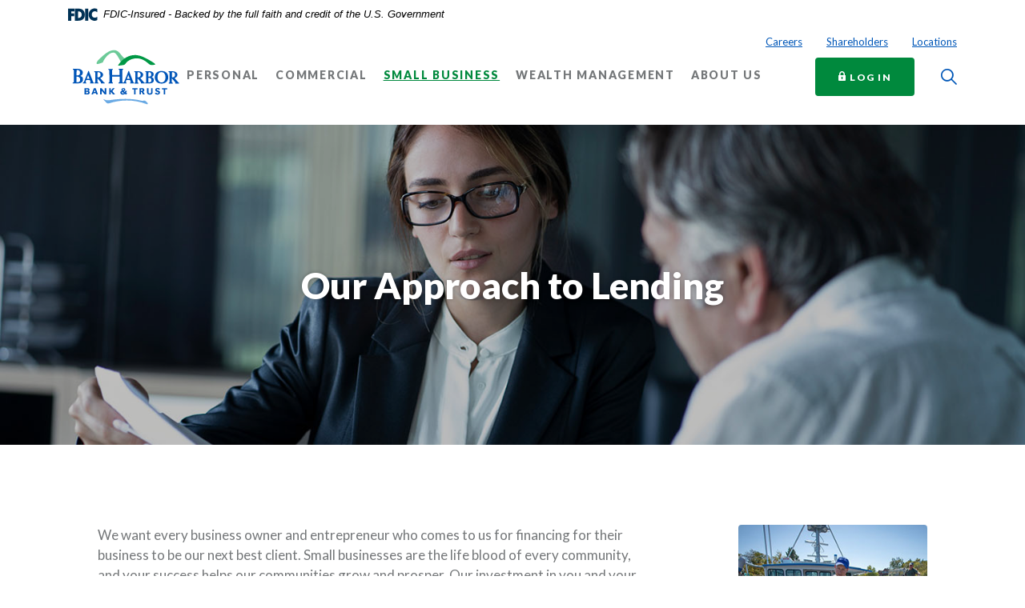

--- FILE ---
content_type: text/html; charset=utf-8
request_url: https://www.barharbor.bank/small-business/borrowing/approach-to-lending
body_size: 10710
content:
<!DOCTYPE html><html class="no-js" lang="en"><head><meta charset="utf-8"><meta http-equiv="X-UA-Compatible" content="IE=edge,chrome=1"><title>Our Approach to Lending › Bar Harbor Bank & Trust</title><meta name="description" content="Businesses choose to partner with us because of our streamlined approval process and relationship approach to financing."><meta name="keywords" content=""><meta name="viewport" content="width=device-width,initial-scale=1"><meta name="apple-mobile-web-app-title" content="Bar Harbor Bank & Trust"><meta name="smartbanner:title" content="Bar Harbor Bank & Trust Mobile App"><meta name="smartbanner:author" content="Bar Harbor Bank & Trust"><meta name="smartbanner:price" content="FREE"><meta name="smartbanner:price-suffix-apple" content=" - On the App Store"><meta name="smartbanner:price-suffix-google" content=" - In Google Play"><meta name="smartbanner:icon-apple" content="/apple-touch-icon.png"><meta name="smartbanner:icon-google" content="/apple-touch-icon.png"><meta name="smartbanner:button" content="VIEW"><meta name="smartbanner:button-url-apple" content="https://apps.apple.com/us/app/bar-harbor-mobile/id1229125012"><meta name="smartbanner:button-url-google" content="https://play.google.com/store/apps/details?id=com.bhbt.grip&hl=en_US&gl=US"><meta name="smartbanner:enabled-platforms" content="android,ios"> <script async="" src="https://www.googletagmanager.com/gtag/js?id=UA-26530534-1"></script><script>function gtag(){dataLayer.push(arguments)}window.dataLayer=window.dataLayer||[],gtag("js",new Date),gtag("config","UA-26530534-1")</script><link rel="stylesheet" href="/assets/css/main.min.css?v=1741362692982"><script>!function(e,t,a,n,g){e[n]=e[n]||[],e[n].push({"gtm.start":(new Date).getTime(),event:"gtm.js"});var m=t.getElementsByTagName(a)[0],r=t.createElement(a);r.async=!0,r.src="https://www.googletagmanager.com/gtm.js?id=GTM-P9XMCH8",m.parentNode.insertBefore(r,m)}(window,document,"script","dataLayer")</script><script src="https://ajax.googleapis.com/ajax/libs/webfont/1.6.26/webfont.js"></script><script>WebFont.load({google:{families:["Lato:400,400i,600,600i,900,900i"]}})</script>
          
        
            <!-- Google Tag Manager -->
<script>(function(w,d,s,l,i){w[l]=w[l]||[];w[l].push({'gtm.start':
new Date().getTime(),event:'gtm.js'});var f=d.getElementsByTagName(s)[0],
j=d.createElement(s),dl=l!='dataLayer'?'&l='+l:'';j.async=true;j.src=
'https://www.googletagmanager.com/gtm.js?id='+i+dl;f.parentNode.insertBefore(j,f);
})(window,document,'script','dataLayer','GTM-P9XMCH8');</script>
<!-- End Google Tag Manager -->

<script>!function(s,a,e,v,n,t,z){if(s.saq)return;n=s.saq=function(){n.callMethod?n.callMethod.apply(n,arguments):n.queue.push(arguments)};if(!s._saq)s._saq=n;n.push=n;n.loaded=!0;n.version='1.0';n.queue=[];t=a.createElement(e);t.async=!0;t.src=v;z=a.getElementsByTagName(e)[0];z.parentNode.insertBefore(t,z)}(window,document,'script','https://tags.srv.stackadapt.com/events.js');saq('ts', 'ZqcSBeztS08pFdbTWQc0lA');</script>



<script type="text/javascript">
/*<![CDATA[*/
(function() {
	var sz = document.createElement('script'); sz.type = 'text/javascript'; sz.async = true;
	sz.src = '//siteimproveanalytics.com/js/siteanalyze_79249.js';
	var s = document.getElementsByTagName('script')[0]; s.parentNode.insertBefore(sz, s);
})();
/*]]>*/
</script>

<!-- Meta Pixel Code -->
<script>
  !function(f,b,e,v,n,t,s)
  {if(f.fbq)return;n=f.fbq=function(){n.callMethod?
  n.callMethod.apply(n,arguments):n.queue.push(arguments)};
  if(!f._fbq)f._fbq=n;n.push=n;n.loaded=!0;n.version='2.0';
  n.queue=[];t=b.createElement(e);t.async=!0;
  t.src=v;s=b.getElementsByTagName(e)[0];
  s.parentNode.insertBefore(t,s)}(window, document,'script',
  'https://connect.facebook.net/en_US/fbevents.js');
  fbq('init', '739907310308823');
  fbq('track', 'PageView');
</script>
<noscript><img height="1" width="1" style="display:none"
  src="https://www.facebook.com/tr?id=739907310308823&ev=PageView&noscript=1" alt="Facebook"
/></noscript>
<!-- End Meta Pixel Code -->

<!-- Begin TVSquared Tracking Code -->
<script type="text/javascript">
    var _tvq = window._tvq = window._tvq || [];
    (function() {
        var u = (("https:" == document.location.protocol) ? "https://collector-26983.us.tvsquared.com/" : "http://collector-26983.us.tvsquared.com/");
        _tvq.push(['setSiteId', "TV-7236091863-1"]);
        _tvq.push(['setTrackerUrl', u + 'tv2track.php']);
        _tvq.push([function() {
            this.deleteCustomVariable(5, 'page')
        }]);
        _tvq.push(['trackPageView']);
        var d = document,
            g = d.createElement('script'),
            s = d.getElementsByTagName('script')[0];
        g.type = 'text/javascript';
        g.defer = true;
        g.async = true;
        g.src = u + 'tv2track.js';
        s.parentNode.insertBefore(g, s);
    })();
</script>
<!-- End TVSquared Tracking Code --></head><body class="Small Business/Borrowing subpage"><div role="navigation"><div class="hidden-compliance" id="complianceMenu"><ul class="list-unstyled"><li><a href="/">Home</a></li><li><a href="#main">Skip to main content</a></li><li><a href="#footer">Skip to footer</a></li></ul></div><a class="hidden-compliance external" href="http://get.adobe.com/reader/" title="Download Acrobat Reader 5.0 or higher to view .pdf files.">Download Acrobat Reader 5.0 or higher to view .pdf files.</a></div><noscript><iframe src="https://www.googletagmanager.com/ns.html?id=GTM-P9XMCH8" height="0" width="0" style="display:none;visibility:hidden"></iframe></noscript><div class="master-container"><header class="header"><link rel="stylesheet" href="https://fonts.googleapis.com/css2?family=Source+Sans+3:ital,wght@1,400;1,600"><div class="fdic-banner"><div class="container"><div class="fdic-container"><div class="fdic-logo"><svg width="38" height="17" viewBox="0 0 38 17" aria-labelledby="fdicLogo"><title id="fdicLogo">FDIC Logo</title><g><path fill-rule="evenodd" clip-rule="evenodd" d="M8.79102 0.673615H13.9183C18.5271 0.673615 21.4825 3.66654 21.4825 8.34109C21.4825 13.5134 18.216 16.0328 13.0138 16.0328H8.79102V0.673615ZM13.5956 4.19475C13.4113 4.19475 13.1751 4.2251 12.8525 4.2251V12.5057C15.4564 12.5057 17.4613 11.413 17.4613 8.25614C17.4613 5.54248 15.8194 4.20082 13.5841 4.20082L13.5956 4.19475Z" fill="currentColor"></path><path fill-rule="evenodd" clip-rule="evenodd" d="M37.3603 5.14182V1.0865C36.3305 0.61301 35.2172 0.375059 34.0938 0.388356C32.0639 0.322493 30.0956 1.12816 28.6402 2.6207C27.1847 4.11323 26.3669 6.16465 26.3741 8.30473C26.3741 12.8093 29.7673 16.1118 34.0131 16.1118C35.2019 16.1973 36.3828 15.8524 37.3603 15.1344V11.073C36.4505 11.779 35.3558 12.1713 34.2263 12.1961C33.1948 12.2257 32.198 11.8027 31.4739 11.0281C30.7497 10.2535 30.3632 9.19685 30.4068 8.11047C30.3706 7.02121 30.7578 5.96358 31.4788 5.18208C32.1997 4.40058 33.192 3.96287 34.2263 3.97015C35.3567 4.01174 36.4489 4.41161 37.3603 5.11754V5.14182Z" fill="currentColor"></path><path fill-rule="evenodd" clip-rule="evenodd" d="M0 0.673615V16.0328H4.00964L4.03845 10.1563H7.93863V6.60483H4.06149L4.03845 4.22506H8.23244V0.673615H0Z" fill="currentColor"></path><path fill-rule="evenodd" clip-rule="evenodd" d="M21.9092 16.0328H25.9188V0.673615H21.9092V16.0328Z" fill="currentColor"></path></g></svg></div><span class="fdic-text">FDIC-Insured - Backed by the full faith and credit of the U.S. Government</span></div></div></div><div class="header__bottom order-xl-2"><div class="container"><div class="header__bottom-inner d-md-flex align-items-md-center align-content-md-center"><div class="header__left"><span><span class="sr-only">Bar Harbor Bank & Trust</span> <a href="/" class="logo" title="Bar Harbor Bank & Trust, Bar Harbor, ME"><span class="logotype"><img src="/assets/img/bar-harbor-bank-and-trust-logo.svg" alt="Bar Harbor Bank & Trust"></span></a></span></div><div class="header__center"><nav class="navbar" aria-label="Primary"><div class="collapse navbar-collapse" id="navbar-collapse"><div class="main-menu"><ul class="banno-menu menu-de3fa8b0-2a7b-11eb-8693-0242b58a874b">
                       <li class="dropdown menu-category">
        <span role="button" aria-expanded="false" class="category-item" tabindex="0">Personal</span>
        <ul class="dropdown-menu">
            <li class="dropdown menu-group">
        <span role="button" aria-expanded="false" class="group-item" tabindex="0">Banking</span>
        <ul class="dropdown-menu">
            <li class="menu-internal">
        <a href="/personal/checking/checking">Personal Checking Accounts</a>
        
      </li><li class="menu-internal">
        <a href="/account-finder">Account Finder</a>
        
      </li><li class="menu-internal">
        <a href="/personal/get-started">Getting Started</a>
        
      </li><li class="menu-internal">
        <a href="/personal/checking/order-checks">Order Checks</a>
        
      </li><li class="menu-internal">
        <a href="/personal/other-services/cashback-rewards">CashBack Rewards</a>
        
      </li><li class="menu-internal">
        <a href="/personal/checking/overdraft-protection">Overdraft Options</a>
        
      </li><li class="menu-internal">
        <a href="/personal/savings/savings-account">Savings Account</a>
        
      </li><li class="menu-internal">
        <a href="/hsa">Health Savings Account (HSA)</a>
        
      </li><li class="menu-internal">
        <a href="/personal/savings/cds">CDs and IRAs</a>
        
      </li><li class="menu-internal">
        <a href="/personal/savings/money-market">Money Market Accounts</a>
        
      </li>
          </ul>
      </li><li class="dropdown menu-group">
        <span role="button" aria-expanded="false" class="group-item" tabindex="0">Borrowing</span>
        <ul class="dropdown-menu">
            <li class="menu-internal">
        <a href="/personal/home-and-personal-lending/home-mortgages">Home Mortgages</a>
        
      </li><li class="menu-internal">
        <a href="/personal/home-and-personal-lending/home-equity-loans">Home Equity Loans</a>
        
      </li><li class="menu-internal">
        <a href="/personal/home-and-personal-lending/mortgage-lending-team">Mortgage Lending Team</a>
        
      </li><li class="menu-internal">
        <a href="/personal/home-and-personal-lending/personal-loans">Personal Loans</a>
        
      </li><li class="menu-internal">
        <a href="/personal/student-loans">Student Loans & Refinancing</a>
        
      </li><li class="menu-internal">
        <a href="/personal/other-services/credit-cards">Credit Cards</a>
        
      </li>
          </ul>
      </li><li class="dropdown menu-group">
        <span role="button" aria-expanded="false" class="group-item" tabindex="0">Online & Mobile Tools</span>
        <ul class="dropdown-menu">
            <li class="menu-internal">
        <a href="/personal/online-and-mobile-services/bar-harbor-online">Online Banking</a>
        
      </li><li class="menu-internal">
        <a href="/personal/online-and-mobile-services/bar-harbor-mobile">Mobile Banking</a>
        
      </li><li class="menu-internal">
        <a href="/personal/online-and-mobile-services/mobile-deposit">Mobile Deposit</a>
        
      </li><li class="menu-internal">
        <a href="/personal/online-and-mobile-services/bar-harbor-card-control">Bar Harbor Card Control</a>
        
      </li><li class="menu-internal">
        <a href="/personal/online-and-mobile-services/zelle">Zelle®</a>
        
      </li><li class="menu-internal">
        <a href="/personal/online-and-mobile-services/digital-wallets">Digital Wallets</a>
        
      </li>
          </ul>
      </li><li class="dropdown menu-group">
        <span role="button" aria-expanded="false" class="group-item" tabindex="0">Resource Center</span>
        <ul class="dropdown-menu">
            <li class="menu-internal">
        <a href="/personal/security">Security</a>
        
      </li><li class="menu-internal">
        <a href="/personal/fraud-protection">Fraud Protection</a>
        
      </li><li class="menu-internal">
        <a href="/personal/how-to-videos">How-To Videos</a>
        
      </li><li class="menu-internal">
        <a href="/personal/checking/switch-kit">Switch Kit</a>
        
      </li><li class="menu-internal">
        <a href="/personal/financial-education">Financial Education</a>
        
      </li>
          </ul>
      </li><li class="menu-internal">
        <a href="/index">Go to Personal Home Banking Homepage</a>
        
      </li>
          </ul>
      </li><li class="dropdown menu-category">
        <span role="button" aria-expanded="false" class="category-item" tabindex="0">Commercial</span>
        <ul class="dropdown-menu">
            <li class="dropdown menu-group">
        <span role="button" aria-expanded="false" class="group-item" tabindex="0">Banking</span>
        <ul class="dropdown-menu">
            <li class="menu-internal">
        <a href="/commercial/checking/commercial-checking-accounts">Commercial Checking Accounts</a>
        
      </li><li class="menu-internal">
        <a href="/account-finder">Account Finder</a>
        
      </li><li class="menu-internal">
        <a href="/commercial/savings/savings-accounts">Savings Accounts</a>
        
      </li><li class="menu-internal">
        <a href="/commercial/savings/cds-and-iras">CDs and IRAs</a>
        
      </li><li class="menu-internal">
        <a href="/commercial/savings/fdic-insured-investments">FDIC Insured Investments</a>
        
      </li>
          </ul>
      </li><li class="dropdown menu-group">
        <span role="button" aria-expanded="false" class="group-item" tabindex="0">Borrowing</span>
        <ul class="dropdown-menu">
            <li class="menu-internal">
        <a href="/commercial/lending/loans">Business Loans</a>
        
      </li><li class="menu-internal">
        <a href="/commercial/lending/municipal-lending">Municipal Lending</a>
        
      </li><li class="menu-internal">
        <a href="/commercial/lending/commercial-banking-team">Commercial Banking Team</a>
        
      </li><li class="menu-internal">
        <a href="/commercial/business-services/credit-cards">Credit Cards</a>
        
      </li>
          </ul>
      </li><li class="dropdown menu-group">
        <span role="button" aria-expanded="false" class="group-item" tabindex="0">Online & Mobile Tools</span>
        <ul class="dropdown-menu">
            <li class="menu-internal">
        <a href="/commercial/online-and-mobile-services/online-banking">Business Online Banking</a>
        
      </li><li class="menu-internal">
        <a href="/commercial/online-and-mobile-services/mobile-banking">Business Mobile Banking</a>
        
      </li><li class="menu-internal">
        <a href="/commercial/online-and-mobile-services/mobile-deposit">Business Mobile Deposit</a>
        
      </li><li class="menu-internal">
        <a href="/commercial/online-and-mobile-services/bar-harbor-card-control">Bar Harbor Business Card Control</a>
        
      </li><li class="menu-internal">
        <a href="/commercial/online-and-mobile-services/remote-deposit-capture">Remote Deposit Capture</a>
        
      </li>
          </ul>
      </li><li class="dropdown menu-group">
        <span role="button" aria-expanded="false" class="group-item" tabindex="0">Services</span>
        <ul class="dropdown-menu">
            <li class="menu-internal">
        <a href="/commercial/business-services/treasury-services">Treasury Services</a>
        
      </li><li class="menu-internal">
        <a href="/commercial/business-services/treasury-getting-started">Getting Started with Treasury Services</a>
        
      </li><li class="menu-internal">
        <a href="/commercial/business-services/credit-card-processing">Credit Card Processing</a>
        
      </li><li class="menu-internal">
        <a href="/commercial/payroll">Payroll Services</a>
        
      </li><li class="menu-internal">
        <a href="/commercial/business-services/risk-and-liquidity-management">Risk and Liquidity Management</a>
        
      </li><li class="menu-internal">
        <a href="/commercial/business-services/municipal-services">Municipal Services</a>
        
      </li><li class="menu-internal">
        <a href="/commercial/business-services/other-business-services">Other Business Services</a>
        
      </li>
          </ul>
      </li><li class="dropdown menu-group">
        <span role="button" aria-expanded="false" class="group-item" tabindex="0">Resource Center</span>
        <ul class="dropdown-menu">
            <li class="menu-internal">
        <a href="/commercial/security">Security</a>
        
      </li><li class="menu-internal">
        <a href="/commercial/fraud-protection">Fraud Protection</a>
        
      </li>
          </ul>
      </li><li class="menu-internal">
        <a href="/commercial">Go to Commercial Homepage</a>
        
      </li>
          </ul>
      </li><li class="dropdown menu-category">
        <span role="button" aria-expanded="false" class="category-item" tabindex="0">Small Business</span>
        <ul class="dropdown-menu">
            <li class="dropdown menu-group">
        <span role="button" aria-expanded="false" class="group-item" tabindex="0">Banking</span>
        <ul class="dropdown-menu">
            <li class="menu-internal">
        <a href="/small-business/banking/checking">Business Checking Accounts</a>
        
      </li><li class="menu-internal">
        <a href="/account-finder">Account Finder</a>
        
      </li><li class="menu-internal">
        <a href="/small-business/banking/get-started">Getting Started</a>
        
      </li><li class="menu-internal">
        <a href="/small-business/banking/order-checks">Order Checks</a>
        
      </li><li class="menu-internal">
        <a href="/small-business/banking/savings">Business Savings Accounts</a>
        
      </li><li class="menu-internal">
        <a href="/small-business/banking/cds">CDs and IRAs</a>
        
      </li>
          </ul>
      </li><li class="dropdown menu-group">
        <span role="button" aria-expanded="false" class="group-item" tabindex="0">Borrowing</span>
        <ul class="dropdown-menu">
            <li class="menu-internal">
        <a href="/small-business/borrowing/approach-to-lending">Our Approach to Lending</a>
        
      </li><li class="menu-internal">
        <a href="/small-business/borrowing/business-loans">Business Loans</a>
        
      </li><li class="menu-internal">
        <a href="/small-business/borrowing/commercial-banking-team">Commercial Banking Team</a>
        
      </li><li class="menu-internal">
        <a href="/small-business/borrowing/sba-loans">Small Business Administration (SBA) Lending</a>
        
      </li><li class="menu-internal">
        <a href="/small-business/borrowing/credit-cards">Credit Cards</a>
        
      </li>
          </ul>
      </li><li class="dropdown menu-group">
        <span role="button" aria-expanded="false" class="group-item" tabindex="0">Online & Mobile Tools</span>
        <ul class="dropdown-menu">
            <li class="menu-internal">
        <a href="/small-business/online-and-mobile-tools/online-banking">Business Online Banking</a>
        
      </li><li class="menu-internal">
        <a href="/small-business/online-and-mobile-tools/mobile-banking">Business Mobile Banking</a>
        
      </li><li class="menu-internal">
        <a href="/small-business/online-and-mobile-tools/mobile-deposit">Business Mobile Deposit</a>
        
      </li><li class="menu-internal">
        <a href="/small-business/online-and-mobile-tools/remote-deposit-capture">Remote Deposit Capture</a>
        
      </li><li class="menu-internal">
        <a href="/small-business/online-and-mobile-tools/bar-harbor-card-control">Bar Harbor Card Control</a>
        
      </li><li class="menu-internal">
        <a href="/small-business/online-and-mobile-tools/bill-pay">Bill Pay</a>
        
      </li>
          </ul>
      </li><li class="dropdown menu-group">
        <span role="button" aria-expanded="false" class="group-item" tabindex="0">Services</span>
        <ul class="dropdown-menu">
            <li class="menu-internal">
        <a href="/small-business/services/credit-card-processing">Credit Card Processing</a>
        
      </li><li class="menu-internal">
        <a href="/small-business/services/cash-flow-tools">Cash Flow Tools</a>
        
      </li><li class="menu-internal">
        <a href="/small-business/payroll">Payroll Services</a>
        
      </li><li class="menu-internal">
        <a href="/small-business/services/law-firm">Law Firm Services</a>
        
      </li>
          </ul>
      </li><li class="dropdown menu-group">
        <span role="button" aria-expanded="false" class="group-item" tabindex="0">Resource Center</span>
        <ul class="dropdown-menu">
            <li class="menu-internal">
        <a href="/small-business/resource-center/security">Security</a>
        
      </li><li class="menu-internal">
        <a href="/small-business/resource-center/fraud">Fraud Protection</a>
        
      </li><li class="menu-internal">
        <a href="/small-business/resource-center/switch-kit">Switch Kit</a>
        
      </li>
          </ul>
      </li><li class="menu-internal">
        <a href="/small-business">Go to Small Business Banking Homepage</a>
        
      </li>
          </ul>
      </li><li class="dropdown menu-category">
        <span role="button" aria-expanded="false" class="category-item" tabindex="0">Wealth Management</span>
        <ul class="dropdown-menu">
            <li class="dropdown menu-group">
        <span role="button" aria-expanded="false" class="group-item" tabindex="0">Bar Harbor Wealth Management</span>
        <ul class="dropdown-menu">
            <li class="dropdown menu-group">
        <span role="button" aria-expanded="false" class="group-item" tabindex="0">Services</span>
        <ul class="dropdown-menu">
            <li class="menu-internal">
        <a href="/wealth-management/bar-harbor-wealth-management/services/401k-plans">401k Plans</a>
        
      </li><li class="menu-internal">
        <a href="/wealth-management/bar-harbor-wealth-management/services/charitable-planning">Charitable Planning</a>
        
      </li><li class="menu-internal">
        <a href="/wealth-management/bar-harbor-wealth-management/services/estate-planning">Estate Planning</a>
        
      </li><li class="menu-internal">
        <a href="/wealth-management/bar-harbor-wealth-management/services/family-office">Family Office</a>
        
      </li><li class="menu-internal">
        <a href="/wealth-management/bar-harbor-wealth-management/services/financial-planning">Financial Planning</a>
        
      </li><li class="menu-internal">
        <a href="/wealth-management/bar-harbor-wealth-management/services/investment-management">Investment Management</a>
        
      </li><li class="menu-internal">
        <a href="/wealth-management/bar-harbor-wealth-management/services/municipal-services">Municipal Services</a>
        
      </li><li class="menu-internal">
        <a href="/wealth-management/bar-harbor-wealth-management/services/nonprofit-services">Nonprofit Services</a>
        
      </li><li class="menu-internal">
        <a href="/wealth-management/bar-harbor-wealth-management/services/retirement-services">Retirement Services</a>
        
      </li><li class="menu-internal">
        <a href="/wealth-management/bar-harbor-wealth-management/services/tax-planning">Tax Planning</a>
        
      </li><li class="menu-internal">
        <a href="/wealth-management/bar-harbor-wealth-management/services/trust-services">Trust Services</a>
        
      </li><li class="menu-internal">
        <a href="/wealth-management/bar-harbor-wealth-management/services/platinum-checking-">Platinum Checking </a>
        
      </li>
          </ul>
      </li><li class="dropdown menu-group">
        <span role="button" aria-expanded="false" class="group-item" tabindex="0">About Us</span>
        <ul class="dropdown-menu">
            <li class="menu-internal">
        <a href="/wealth-management/bar-harbor-wealth-management/about-us/about-us">About Bar Harbor Wealth Management</a>
        
      </li><li class="menu-internal">
        <a href="/wealth-management/bar-harbor-wealth-management/about-us/our-team">Our Team</a>
        
      </li><li class="menu-internal">
        <a href="/wealth-management/bar-harbor-wealth-management/about-us/locations">Locations</a>
        
      </li><li class="menu-internal">
        <a href="/wealth-management/bar-harbor-wealth-management/contact-us/contact-us">Contact Bar Harbor Wealth Management</a>
        
      </li>
          </ul>
      </li>
          </ul>
      </li><li class="dropdown menu-group">
        <span role="button" aria-expanded="false" class="group-item" tabindex="0">Bar Harbor Financial Services</span>
        <ul class="dropdown-menu">
            <li class="dropdown menu-group">
        <span role="button" aria-expanded="false" class="group-item" tabindex="0">Services</span>
        <ul class="dropdown-menu">
            <li class="menu-internal">
        <a href="/wealth-management/bar-harbor-financial-services/services/investment-planning">Investment Planning</a>
        
      </li><li class="menu-internal">
        <a href="/wealth-management/bar-harbor-financial-services/services/education-funding">Education Funding</a>
        
      </li><li class="menu-internal">
        <a href="/wealth-management/bar-harbor-financial-services/services/business-retirement-planning">Business Retirement Planning</a>
        
      </li><li class="menu-internal">
        <a href="/wealth-management/bar-harbor-financial-services/services/individual-retirement-planning">Individual Retirement Planning</a>
        
      </li><li class="menu-internal">
        <a href="/wealth-management/bar-harbor-financial-services/services/insurance-and-risk-management">Insurance and Risk Management</a>
        
      </li><li class="menu-internal">
        <a href="/wealth-management/bar-harbor-financial-services/services/life-insurance">Life Insurance</a>
        
      </li>
          </ul>
      </li><li class="dropdown menu-group">
        <span role="button" aria-expanded="false" class="group-item" tabindex="0">About Us</span>
        <ul class="dropdown-menu">
            <li class="menu-internal">
        <a href="/wealth-management/bar-harbor-financial-services/about-us">About Bar Harbor Financial Services</a>
        
      </li><li class="menu-internal">
        <a href="/wealth-management/bar-harbor-financial-services/about-us/our-team">Our Team</a>
        
      </li><li class="menu-internal">
        <a href="/wealth-management/bar-harbor-financial-services/contact-us">Contact Bar Harbor Financial Services</a>
        
      </li>
          </ul>
      </li>
          </ul>
      </li><li class="menu-internal">
        <a href="/wealth-management/bar-harbor-wealth-management/bar-harbor-wealth-management">Go to Bar Harbor Wealth Management Homepage</a>
        
      </li><li class="menu-internal">
        <a href="/wealth-management/bar-harbor-financial-services">Go to Bar Harbor Financial Services Homepage</a>
        
      </li>
          </ul>
      </li><li class="dropdown menu-category">
        <span role="button" aria-expanded="false" class="category-item" tabindex="0">About Us</span>
        <ul class="dropdown-menu">
            <li class="dropdown menu-group">
        <span role="button" aria-expanded="false" class="group-item" tabindex="0">About Us</span>
        <ul class="dropdown-menu">
            <li class="menu-internal">
        <a href="/about-us/about-us">About Us</a>
        
      </li><li class="menu-internal">
        <a href="/about-us/events">Events</a>
        
      </li><li class="menu-internal">
        <a href="/about-us/newsroom">Newsroom</a>
        
      </li><li class="menu-internal">
        <a href="/about-us/contact-us/locations">Locations</a>
        
      </li><li class="menu-internal">
        <a href="/about-us/contact-us">Contact Us</a>
        
      </li>
          </ul>
      </li><li class="dropdown menu-group">
        <span role="button" aria-expanded="false" class="group-item" tabindex="0">Community Commitment</span>
        <ul class="dropdown-menu">
            <li class="menu-internal">
        <a href="/about-us/community/community-giving">Community Support & Sponsorships</a>
        
      </li><li class="menu-internal">
        <a href="/about-us/community/scholarships">Scholarships</a>
        
      </li>
          </ul>
      </li><li class="dropdown menu-group">
        <span role="button" aria-expanded="false" class="group-item" tabindex="0">Social Responsibility</span>
        <ul class="dropdown-menu">
            <li class="menu-internal">
        <a href="/about-us/esg">Environmental, Social, and Governance</a>
        
      </li><li class="menu-internal">
        <a href="/about-us/social-responsibility/cra">Community Reinvestment Act</a>
        
      </li>
          </ul>
      </li><li class="dropdown menu-group">
        <span role="button" aria-expanded="false" class="group-item" tabindex="0">Shareholder Relations</span>
        <ul class="dropdown-menu">
            <li class="menu-internal">
        <a href="/about-us/shareholder-relations/shareholder-relations">Shareholder Relations</a>
        
      </li><li class="menu-internal">
        <a href="/about-us/shareholder-relations/news">Financial News</a>
        
      </li><li class="menu-internal">
        <a href="/about-us/shareholder-relations/sec-filings">SEC & Regulatory Filings</a>
        
      </li><li class="menu-internal">
        <a href="/about-us/shareholder-relations/leadership">Leadership</a>
        
      </li><li class="menu-internal">
        <a href="/about-us/shareholder-relations/governance">Governance</a>
        
      </li><li class="menu-internal">
        <a href="/about-us/shareholder-relations/investor-presentations">Investor Presentations</a>
        
      </li><li class="menu-internal">
        <a href="/about-us/shareholder-relations/contact-us">Contact Shareholder Relations</a>
        
      </li>
          </ul>
      </li><li class="dropdown menu-group">
        <span role="button" aria-expanded="false" class="group-item" tabindex="0">Careers</span>
        <ul class="dropdown-menu">
            <li class="menu-internal">
        <a href="/about-us/careers">Careers Homepage</a>
        
      </li><li class="menu-internal">
        <a href="/about-us/careers-who-we-are">Who We Are</a>
        
      </li><li class="menu-internal">
        <a href="/about-us/careers-what-we-offer">What We Offer</a>
        
      </li><li class="menu-internal">
        <a href="/about-us/why-work-at-bar-harbor-bank-and-trust">Why Work at Bar Harbor Bank & Trust</a>
        
      </li>
          </ul>
      </li><li class="menu-internal">
        <a href="/about-us">Go to About Homepage</a>
        
      </li>
          </ul>
      </li>
                     </ul></div><div class="header-menu d-xl-none"><ul class="banno-menu menu-de3fd01a-2a7b-11eb-8693-0242b58a874b">
                       <li class="menu-internal">
        <a href="/about-us/careers">Careers</a>
        
      </li><li class="menu-internal">
        <a href="/about-us/shareholder-relations/shareholder-relations">Shareholders</a>
        
      </li><li class="menu-internal">
        <a href="/about-us/contact-us/locations">Locations</a>
        
      </li>
                     </ul></div></div></nav></div><div class="header__right"><div class="header-menu d-none d-xl-block mb-1"><ul class="banno-menu menu-de3fd01a-2a7b-11eb-8693-0242b58a874b">
                       <li class="menu-internal">
        <a href="/about-us/careers">Careers</a>
        
      </li><li class="menu-internal">
        <a href="/about-us/shareholder-relations/shareholder-relations">Shareholders</a>
        
      </li><li class="menu-internal">
        <a href="/about-us/contact-us/locations">Locations</a>
        
      </li>
                     </ul></div><div class="headerModal__toggles"><button type="button" class="navbar-toggle collapsed" data-toggle="collapse" data-target="#navbar-collapse" aria-expanded="false" aria-haspopup="true"><div class="menu-open"><span class="icon icon-menu" aria-hidden="true"></span><span class="menu-text"><span class="sr-only">Open </span>Menu</span></div><div class="menu-close"><span class="icon icon-close" aria-hidden="true"></span><span class="menu-text">Close<span class="sr-only"> Menu</span></span></div></button> <button type="button" class="btn toggle-olb"><span class="icon icon-lock" aria-hidden="true"></span> Log In<span class="sr-only">to Online Banking</span></button> <button type="button" data-toggle="modal" data-target="#searchModal" class="toggle-search"><span class="icon icon-search" aria-hidden="true"></span><span class="sr-only">Toggle Search</span></button></div></div></div></div></div></header><div class="modal fade" id="searchModal" tabindex="-1" role="dialog" aria-labelledby="modal--search-title"><div class="modal-dialog" role="document"><div class="modal-content"><div class="modal-header"><button type="button" class="close" data-dismiss="modal" aria-label="Close Search"><span class="icon icon-close" aria-hidden="true"></span><span class="sr-only">Close search</span></button></div><div class="modal-body"><div class="h2 text-center" id="modal--search-title">Search</div><p class="mb-4">Looking for something? Use the field below to find what you're looking for, or <a href="/about-us/contact-us">contact us</a>.</p><form method="GET" action="/search" data-parsley-validate=""><div class="form-group mb-0 d-flex flex-column flex-sm-row justify-content-between align-items-start align-items-md-center align-content-center"><label for="siteSearch" class="sr-only">Enter search terms</label> <input name="q" id="siteSearch" class="form-control form-control-sm mr-1 mb-2 mb-md-0" type="search" placeholder="Search" data-parsley-required="true" data-parsley-errors-container="#search-error"> <button type="submit" class="search-submit btn btn-primary btn-small">Search<span class="sr-only"> the site</span></button></div></form><div id="search-error" class="parsley-errors" role="alert" aria-atomic="true"></div></div></div></div></div> <div class="olb__wrapper"><div class="olb__backdrop"></div><div class="olb__container"><div class="container"><div class="row olb__row"><div class="olb__col"><div class="olb__border"><div class="olb__box"><div class="olb__box-title text-center mb-2">Online Services Login</div><form class="select-switcher"><div class="form-group"><label for="olbselector" class="sr-only">Select Account</label> <select name="olbselector" id="olbselector" class="form-control"><option value="Online Banking" selected="selected">Online Banking</option><option value="TotalWealth">TotalWealth</option><option value="ICS">ICS</option><option value="NET EXCHANGE">NET EXCHANGE</option></select></div></form><div class="online-banking olbsections"><form id="olbLogin" method="POST" action="https://online.barharbor.bank/login" autocomplete="off" data-parsley-validate=""><div class="form-group"><label for="username" class="sr-only">Username</label> <input type="text" name="username" class="form-control" id="username" placeholder="Username" spellcheck="off" autocorrect="off" autocapitalize="off" required=""></div><div class="form-group mt-2"><button type="submit" class="btn btn-primary w-100">Log in</button></div></form><div class="olb-links text-center"><a href="https://online.barharbor.bank/forgot">Forgot Password</a><span aria-hidden="true" class="mx-2 mx-xl-1">|</span><a href="https://online.barharbor.bank/enroll">Enroll</a><br><a href="https://refer.barharbor.bank/login" class="btn btn-info" target="_blank">Refer a Friend</a></div></div><div class="remote-deposit-capture olbsections d-none"><a href="https://smartpay.profitstars.com/business" class="btn btn-default w-100">Log In<span class="sr-only"> to Remote Deposit Capture</span></a></div><div class="totalWealth olbsections d-none"><a href="https://barharborwealthmanagement.ecx.seic.com" class="btn btn-default w-100">Log In<span class="sr-only"> to TotalWealth</span></a></div><div class="icds olbsections d-none"><a href="https://www.depositorcontrol.com/login" class="btn btn-default w-100">Log In<span class="sr-only"> to ICS</span></a></div><div class="net-exchange olbsections d-none"><a href="https://www.netxinvestor.com/web/netxinvestor/login" class="btn btn-default w-100">Log in<span class="sr-only"> to NET EXCHANGE</span></a></div></div></div></div></div></div></div></div><div id="main" tabindex="-1" role="main"><div class="bg-white position-relative overflow-hidden"><div class="hero center-crop-parent"><div class="hero__image center-crop"><div class="image" data-content-block="bannerImage" data-content="content" data-editable="editable"> <div><img alt="Women going over paperwork with a male customer" src="/assets/files/qij4lAGq/SubpageHero_SmallBizLendingApproach.jpg" image-id="qij4lAGq"></div> </div></div><div class="hero__content text-center"><div class="container-fluid"><div class="row justify-content-center"><div class="col-lg-8 col-10"><div class="hero__slider-text"><h1 class="page-title">Our Approach to Lending</h1><div class="content remove-blank" data-content-block="bannerContent" data-content="content" data-editable="editable"> <div><br></div> </div></div></div></div></div></div></div></div><div class="container-fluid"><div class="row justify-content-center"><div class="col-10"><div class="row"><div class="col-md-8"><div data-content-block="bodyCopy" data-content="content" data-editable="editable" class="content"> <p>We want every business owner and entrepreneur who comes to us for financing for their business to be our next best client. Small businesses are the life blood of every community, and your success helps our communities grow and prosper. Our investment in you and your business is an investment in our community.</p>
<h2>Why Choose Us</h2>
<p>There are lots of banks who will loan you money for your business, but there are several reasons why Bar Harbor Bank & Trust is the partner you need.</p>
<h3>Fast, Local Decision Making</h3>
<p>Entrepreneurs do everything for their business and securing financing is just another task on a long to-do list. That’s why we have streamlined our approval process to help you get the financing you need fast. For many of our small business clients, the process to apply, get approved, and get a loan can happen in a day or two.</p>
<h3>Relationship Approach</h3>
<p>We invest in and value long-term customer relationships. Our bankers take the time to truly understand your business and respective goals and challenges. Even after we approve your financing, we will be there to answer any questions you have or offer whatever assistance or guidance you might need.</p>
<h3>Face-to-Face Interaction</h3>
<p>Unlike the experience of borrowing from larger financial institutions, you will really know your banker when you work with us. Our bankers are more than just a name in your email inbox or voicemail. We are trusted advisors that you can sit down with during the application process and any time after.</p>
<h3>Competitive Rates</h3>
<p>Small business loans are underwritten on a case-by-case basis. Every loan application is unique and evaluated on its own merits. Rates vary depending on the loan product.</p>
<h2>What We're Looking For</h2>
<p>We use the 5 Cs of Credit to guide our decisions on what loans we approve. Those are:</p>
<ol>
<li><strong>Cash flow</strong> – your income or revenue compared to recurring debts</li>
<li><strong>Collateral</strong> – the assets you pledge as security for repaying your loan</li>
<li><strong>Capital</strong> – your financial contribution to your business beyond the loan amount</li>
<li><strong>Conditions</strong> – indicators of success outside of income, which may include longevity of your business, how your industry is performing, and future job stability</li>
<li><strong>Character</strong> - your reputation or track record for repaying debts, which is reflected in your credit reports</li>
</ol>
<p>Check out the video below to learn more about the 5 Cs of Credit.</p>
<div class="embed-responsive embed-responsive-16by9"><iframe class="embed-responsive-item" title="Video" src="https://player.vimeo.com/video/333545143?h=1ca097360a" width="640" height="360" frameborder="0" allowfullscreen="allowfullscreen"></iframe></div>
<div><br></div>
<h2>Ready to Get Started?</h2>
<p>If you need financing for your business, we’re here to help.</p>
<h3>Contact a Community Banker</h3>
<p>If you’re unsure about what financing you need, <a href="/small-business/borrowing/community-banking-team" data-link-id="/small-business/borrowing/community-banking-team" data-link-type-id="page" class="" data-disclaimer-id="null" target="_self">contact any of our Community Bankers</a> . If you are not sure who to talk to, give us a call at 207-669-6811 or <a href="/small-business/contact" data-link-id="/small-business/contact" data-link-type-id="page" class="" data-disclaimer-id="null" target="_self">contact us online</a>.</p> </div><div id="accordion" class="my-5 remove-blank"><div class="card accordion m-2 remove-blank"><div role="button" id="card1Name" class="card-header collapsed" data-toggle="collapse" data-target="#collapse1" tabindex="0" aria-controls="collapse1" aria-expanded="false"><div data-content-block="accordionHeader1" data-content="content" data-editable="editable"> <div><br></div> </div></div><div id="collapse1" class="collapse" data-parent="#accordion" aria-labelledby="card1Name"><div class="card-body content"><div data-content-block="accordionContent1" data-content="content" data-editable="editable"> <div><br></div> </div></div></div></div><div class="card accordion m-2 remove-blank"><div role="button" id="card2Name" class="card-header collapsed" data-toggle="collapse" data-target="#collapse2" tabindex="0" aria-controls="collapse2" aria-expanded="false"><div data-content-block="accordionHeader2" data-content="content" data-editable="editable"> <div><br></div> </div></div><div id="collapse2" class="collapse" data-parent="#accordion" aria-labelledby="card2Name"><div class="card-body content"><div data-content-block="accordionContent2" data-content="content" data-editable="editable"> <div><br></div> </div></div></div></div><div class="card accordion m-2 remove-blank"><div role="button" id="card3Name" class="card-header collapsed" data-toggle="collapse" data-target="#collapse3" tabindex="0" aria-controls="collapse3" aria-expanded="false"><div data-content-block="accordionHeader3" data-content="content" data-editable="editable"> <div><br></div> </div></div><div id="collapse3" class="collapse" data-parent="#accordion" aria-labelledby="card3Name"><div class="card-body content"><div data-content-block="accordionContent3" data-content="content" data-editable="editable"> <div><br></div> </div></div></div></div><div class="card accordion m-2 remove-blank"><div role="button" id="card4Name" class="card-header collapsed" data-toggle="collapse" data-target="#collapse4" tabindex="0" aria-controls="collapse4" aria-expanded="false"><div data-content-block="accordionHeader4" data-content="content" data-editable="editable"> <div><br></div> </div></div><div id="collapse4" class="collapse" data-parent="#accordion" aria-labelledby="card4Name"><div class="card-body content"><div data-content-block="accordionContent4" data-content="content" data-editable="editable"> <div><br></div> </div></div></div></div><div class="card accordion m-2 remove-blank"><div role="button" id="card5Name" class="card-header collapsed" data-toggle="collapse" data-target="#collapse5" tabindex="0" aria-controls="collapse5" aria-expanded="false"><div data-content-block="accordionHeader5" data-content="content" data-editable="editable"> <div><br></div> </div></div><div id="collapse5" class="collapse" data-parent="#accordion" aria-labelledby="card5Name"><div class="card-body content"><div data-content-block="accordionContent5" data-content="content" data-editable="editable"> <div><br></div> </div></div></div></div><div class="card accordion m-2 remove-blank"><div role="button" id="card6Name" class="card-header collapsed" data-toggle="collapse" data-target="#collapse6" tabindex="0" aria-controls="collapse6" aria-expanded="false"><div data-content-block="accordionHeader6" data-content="content" data-editable="editable"> <div><br></div> </div></div><div id="collapse6" class="collapse" data-parent="#accordion" aria-labelledby="card6Name"><div class="card-body content"><div data-content-block="accordionContent6" data-content="content" data-editable="editable"> <div><br></div> </div></div></div></div><div class="card accordion m-2 remove-blank"><div role="button" id="card7Name" class="card-header collapsed" data-toggle="collapse" data-target="#collapse7" tabindex="0" aria-controls="collapse7" aria-expanded="false"><div data-content-block="accordionHeader7" data-content="content" data-editable="editable"> <div><br></div> </div></div><div id="collapse7" class="collapse" data-parent="#accordion" aria-labelledby="card7Name"><div class="card-body content"><div data-content-block="accordionContent7" data-content="content" data-editable="editable"> <div><br></div> </div></div></div></div><div class="card accordion m-2 remove-blank"><div role="button" id="card8Name" class="card-header collapsed" data-toggle="collapse" data-target="#collapse8" tabindex="0" aria-controls="collapse8" aria-expanded="false"><div data-content-block="accordionHeader8" data-content="content" data-editable="editable"> <div><br></div> </div></div><div id="collapse8" class="collapse" data-parent="#accordion" aria-labelledby="card8Name"><div class="card-body content"><div data-content-block="accordionContent8" data-content="content" data-editable="editable"> <div><br></div> </div></div></div></div><div class="card accordion m-2 remove-blank"><div role="button" id="card9Name" class="card-header collapsed" data-toggle="collapse" data-target="#collapse9" tabindex="0" aria-controls="collapse9" aria-expanded="false"><div data-content-block="accordionHeader9" data-content="content" data-editable="editable"> <div><br></div> </div></div><div id="collapse9" class="collapse" data-parent="#accordion" aria-labelledby="card9Name"><div class="card-body content"><div data-content-block="accordionContent9" data-content="content" data-editable="editable"> <div><br></div> </div></div></div></div><div class="card accordion m-2 remove-blank"><div role="button" id="card10Name" class="card-header collapsed" data-toggle="collapse" data-target="#collapse10" tabindex="0" aria-controls="collapse10" aria-expanded="false"><div data-content-block="accordionHeader10" data-content="content" data-editable="editable"> <div><br></div> </div></div><div id="collapse10" class="collapse" data-parent="#accordion" aria-labelledby="card10Name"><div class="card-body content"><div data-content-block="accordionContent10" data-content="content" data-editable="editable"> <div><br></div> </div></div></div></div></div><div data-content-block="bodyCopy2" data-content="content" data-editable="editable" class="content remove-blank"> <p><span class="smallest">Loans are subject to credit approval.</span></p> </div></div><div class="col-md-4 col-lg-3 offset-lg-1 remove-blank"><div class="sub-space sub my-5 mt-md-0 remove-blank"><div data-content-block="sub1" data-content="content" data-editable="editable" class="content bMarketing"> <div><img alt="" src="/assets/files/BoUZVH9H/SmallAd_SmallBizLoans.jpg" image-id="BoUZVH9H"></div>
<h2>Business Loans</h2>
<p>We offer small business loans with great rates, flexible terms, and local decision making.</p>
<p><a href="/small-business/borrowing/business-loans" data-link-id="/small-business/borrowing/business-loans" data-link-type-id="page" class="btn btn-info " data-disclaimer-id="null" target="_self">Learn more</a></p> </div></div><div class="sub-space sub my-5 mt-md-0 remove-blank"><div data-content-block="sub2" data-content="content" data-editable="editable" class="content bMarketing"> <div><img alt="Community Banker Will Hatt" src="/assets/files/yx8vMVbM/SmallAd_SmallBizTeam.jpg" image-id="yx8vMVbM"></div>
<h2>Our Community Banking Team</h2>
<p>Our Community Banking Team is  here to help you build a successful business.</p>
<p><a href="/small-business/borrowing/community-banking-team" data-link-id="/small-business/borrowing/community-banking-team" data-link-type-id="page" class="btn btn-info " data-disclaimer-id="null" target="_self">Meet our Team</a></p> </div></div></div></div><div class="row mt-4 mt-md-9 remove-blank"><div class="col-md-6 mb-md-0 mb-3 remove-blank"><div class="overlay-sub-space"><div data-content-block="overlaysub1img" data-content="content" data-editable="editable" class="bMarketing"> <div><br></div> </div></div></div><div class="col-md-6 mb-md-0 mb-3 remove-blank"><div class="overlay-sub-space"><div data-content-block="overlaysub2img" data-content="content" data-editable="editable" class="bMarketing"> <div><br></div> </div></div></div></div></div></div></div></div><footer class="footer bhbt" id="footer"><div class="container-fluid mt-10 mb-4"><div class="row justify-content-center"><div class="col-10 text-center text-lg-left"><div class="text-md-right"><button type="button" id="scrollTop">Back to the top</button></div><div class="footer__inner pt-5 mt-1 mb-5"><div class="d-lg-flex"><nav class="footer__links" aria-label="Footer"><ul class="banno-menu menu-de3fd022-2a7b-11eb-8693-0242b58a874b">
                       <li class="dropdown menu-group">
        <span role="button" aria-expanded="false" class="group-item" tabindex="0">Routing #011201759</span>
        <ul class="dropdown-menu">
            <li class="dropdown menu-group">
        <span role="button" aria-expanded="false" class="group-item" tabindex="0">Customer Service Center</span>
        <ul class="dropdown-menu">
            <li class="menu-external">
        <a href="tel:18888537100" target="_blank">888-853-7100 (US)</a>
        
      </li><li class="menu-external">
        <a href="tel:12076677100" target="_blank">207-667-7100 (International)</a>
        
      </li>
          </ul>
      </li><li class="dropdown menu-group">
        <span role="button" aria-expanded="false" class="group-item" tabindex="0">24-Hour Phone Banking</span>
        <ul class="dropdown-menu">
            <li class="menu-external">
        <a href="tel:18886381950" target="_blank">888-638-1950</a>
        
      </li>
          </ul>
      </li>
          </ul>
      </li><li class="dropdown menu-group">
        <span role="button" aria-expanded="false" class="group-item" tabindex="0">Company & Website Information</span>
        <ul class="dropdown-menu">
            <li class="menu-internal">
        <a href="/privacy-agreement">Privacy Agreement</a>
        
      </li><li class="menu-internal">
        <a href="/terms-of-use">Terms of Use</a>
        
      </li><li class="menu-internal">
        <a href="/agreements-disclosures-and-fee-schedule">Agreements, Disclosures, and Fee Schedule</a>
        
      </li><li class="menu-internal">
        <a href="/about-us/shareholder-relations/shareholder-relations">Shareholder Relations</a>
        
      </li><li class="menu-internal">
        <a href="/about-us/esg">Environmental, Social, and Governance</a>
        
      </li><li class="menu-external">
        <a href="https://refer.barharbor.bank/footer" target="_blank">Refer a Friend</a>
        
      </li>
          </ul>
      </li><li class="dropdown menu-group">
        <span role="button" aria-expanded="false" class="group-item" tabindex="0">Social Media</span>
        <ul class="dropdown-menu">
            <li class="menu-external">
        <a href="https://www.facebook.com/BHBTSocial/" target="_blank">Facebook</a>
        
      </li><li class="menu-external">
        <a href="https://www.instagram.com/bhbtsocial/" target="_blank">Instagram</a>
        
      </li><li class="menu-external">
        <a href="https://www.linkedin.com/company/bar-harbor-bank-&-trust/" target="_blank">LinkedIn</a>
        
      </li>
          </ul>
      </li>
                     </ul></nav><div class="copyright"><div class="fdic"><a href="https://www.fdic.gov" title="Member FDIC">Member <strong>FDIC</strong></a></div><div class="ehl"><a href="https://www.hud.gov" title="Equal Housing Lender"><span class="icon icon-ehl" aria-hidden="true"></span> Equal Housing Lender</a></div><div class="copytext">Copyright © <span class="copy-date"></span> Bar Harbor Bank & Trust.</div></div></div></div><div data-content-block="footer" data-content="content" data-editable="editable" class="content remove-blank"> <div><br></div> </div></div></div></div></footer></div><script src="/assets/js/jquery.min.js"></script><script defer="defer" src="/assets/js/script.min.js?v=1741362692956"></script><script src="/assets/target/disclaimers.js?bh=4a50e7" id="disclaimerscript" defer="defer" proceed="Proceed" cancel="Cancel"></script><script type="text/javascript">
            (function (serve, h, s) {
              window.kernel = window.kernel || function () { (window.kernel.q = window.kernel.q || []).push(arguments); };
              h = document.getElementsByTagName("head")[0]; s = document.createElement("script"); s.src = "https://"+serve+"/kernel.js"; s.async = 1; h.appendChild(s);
            })("kernel-serve.banno.com");
            kernel("create", "b107bae0-5779-11e3-949a-0800200c9a66");
            kernel("visit" );kernel("addClickthroughListeners", []);kernel("associate", [{"loginFormId":"olbLogin","usernameField":"username"}]);
          </script><script nomodule="nomodule" type="text/javascript">
            
    function ieWarning() {
      document.body.setAttribute("style", "padding-bottom: 120px;");
      var warning = document.createElement("section");
      warning.setAttribute("class", "ie-disclaimer");
      warning.setAttribute("style", "background-color: #000; color:#fff; padding: 10px 40px; position: fixed; bottom: 0; z-index: 1040; height: 120px;");
      warning.setAttribute("aria-label", "Important notice regarding browser support");
      var warningContent = 'Please note: As of February 15, 2022, this website will no longer function with this browser' +
      ' version. This website was built to support the use of modern browsers. The browser that you are currently using' +
      ' is no longer fully supported by Microsoft and is not considered a modern browser. To use this site, please open' +
      ' in a modern browser like Google Chrome, Firefox, Safari, or a currently supported version of Microsoft Edge.';
      warning.innerHTML = warningContent;
      var firstElement = document.body.children[0];
      document.body.insertBefore(warning, firstElement);
    }
    window.addEventListener("load", ieWarning);
  
          </script>
        
      
          
            </body></html>

--- FILE ---
content_type: text/html; charset=UTF-8
request_url: https://player.vimeo.com/video/333545143?h=1ca097360a
body_size: 6671
content:
<!DOCTYPE html>
<html lang="en">
<head>
  <meta charset="utf-8">
  <meta name="viewport" content="width=device-width,initial-scale=1,user-scalable=yes">
  
  <link rel="canonical" href="https://player.vimeo.com/video/333545143?h=1ca097360a">
  <meta name="googlebot" content="noindex,indexifembedded">
  
  
  <title>The Five Cs of Credit on Vimeo</title>
  <style>
      body, html, .player, .fallback {
          overflow: hidden;
          width: 100%;
          height: 100%;
          margin: 0;
          padding: 0;
      }
      .fallback {
          
              background-color: transparent;
          
      }
      .player.loading { opacity: 0; }
      .fallback iframe {
          position: fixed;
          left: 0;
          top: 0;
          width: 100%;
          height: 100%;
      }
  </style>
  <link rel="modulepreload" href="https://f.vimeocdn.com/p/4.46.25/js/player.module.js" crossorigin="anonymous">
  <link rel="modulepreload" href="https://f.vimeocdn.com/p/4.46.25/js/vendor.module.js" crossorigin="anonymous">
  <link rel="preload" href="https://f.vimeocdn.com/p/4.46.25/css/player.css" as="style">
</head>

<body>


<div class="vp-placeholder">
    <style>
        .vp-placeholder,
        .vp-placeholder-thumb,
        .vp-placeholder-thumb::before,
        .vp-placeholder-thumb::after {
            position: absolute;
            top: 0;
            bottom: 0;
            left: 0;
            right: 0;
        }
        .vp-placeholder {
            visibility: hidden;
            width: 100%;
            max-height: 100%;
            height: calc(1080 / 1920 * 100vw);
            max-width: calc(1920 / 1080 * 100vh);
            margin: auto;
        }
        .vp-placeholder-carousel {
            display: none;
            background-color: #000;
            position: absolute;
            left: 0;
            right: 0;
            bottom: -60px;
            height: 60px;
        }
    </style>

    

    
        <style>
            .vp-placeholder-thumb {
                overflow: hidden;
                width: 100%;
                max-height: 100%;
                margin: auto;
            }
            .vp-placeholder-thumb::before,
            .vp-placeholder-thumb::after {
                content: "";
                display: block;
                filter: blur(7px);
                margin: 0;
                background: url(https://i.vimeocdn.com/video/779584667-65064e4f29902796a0b212a51210469e30779c3577e7396611c1bf9eb9c832d0-d?mw=80&q=85) 50% 50% / contain no-repeat;
            }
            .vp-placeholder-thumb::before {
                 
                margin: -30px;
            }
        </style>
    

    <div class="vp-placeholder-thumb"></div>
    <div class="vp-placeholder-carousel"></div>
    <script>function placeholderInit(t,h,d,s,n,o){var i=t.querySelector(".vp-placeholder"),v=t.querySelector(".vp-placeholder-thumb");if(h){var p=function(){try{return window.self!==window.top}catch(a){return!0}}(),w=200,y=415,r=60;if(!p&&window.innerWidth>=w&&window.innerWidth<y){i.style.bottom=r+"px",i.style.maxHeight="calc(100vh - "+r+"px)",i.style.maxWidth="calc("+n+" / "+o+" * (100vh - "+r+"px))";var f=t.querySelector(".vp-placeholder-carousel");f.style.display="block"}}if(d){var e=new Image;e.onload=function(){var a=n/o,c=e.width/e.height;if(c<=.95*a||c>=1.05*a){var l=i.getBoundingClientRect(),g=l.right-l.left,b=l.bottom-l.top,m=window.innerWidth/g*100,x=window.innerHeight/b*100;v.style.height="calc("+e.height+" / "+e.width+" * "+m+"vw)",v.style.maxWidth="calc("+e.width+" / "+e.height+" * "+x+"vh)"}i.style.visibility="visible"},e.src=s}else i.style.visibility="visible"}
</script>
    <script>placeholderInit(document,  false ,  true , "https://i.vimeocdn.com/video/779584667-65064e4f29902796a0b212a51210469e30779c3577e7396611c1bf9eb9c832d0-d?mw=80\u0026q=85",  1920 ,  1080 );</script>
</div>

<div id="player" class="player"></div>
<script>window.playerConfig = {"cdn_url":"https://f.vimeocdn.com","vimeo_api_url":"api.vimeo.com","request":{"files":{"dash":{"cdns":{"akfire_interconnect_quic":{"avc_url":"https://vod-adaptive-ak.vimeocdn.com/exp=1769118341~acl=%2F0a4b136d-4f0c-4f5a-a035-a617061230e9%2Fpsid%3Da580617645c1a4b05f7f20d1c5015c255423ca116cdfa6764fd4cde87f036569%2F%2A~hmac=0e1421c4f0341a2cc8ea960b0f7c1cc9ac468be3271fba840e87ff0af83b8678/0a4b136d-4f0c-4f5a-a035-a617061230e9/psid=a580617645c1a4b05f7f20d1c5015c255423ca116cdfa6764fd4cde87f036569/v2/playlist/av/primary/playlist.json?omit=av1-hevc\u0026pathsig=8c953e4f~MCrJruHCfHSWZqmn0Ltsx4P1VahZckvX5pPcvpgX70E\u0026r=dXM%3D\u0026rh=1gBTL6","origin":"gcs","url":"https://vod-adaptive-ak.vimeocdn.com/exp=1769118341~acl=%2F0a4b136d-4f0c-4f5a-a035-a617061230e9%2Fpsid%3Da580617645c1a4b05f7f20d1c5015c255423ca116cdfa6764fd4cde87f036569%2F%2A~hmac=0e1421c4f0341a2cc8ea960b0f7c1cc9ac468be3271fba840e87ff0af83b8678/0a4b136d-4f0c-4f5a-a035-a617061230e9/psid=a580617645c1a4b05f7f20d1c5015c255423ca116cdfa6764fd4cde87f036569/v2/playlist/av/primary/playlist.json?pathsig=8c953e4f~MCrJruHCfHSWZqmn0Ltsx4P1VahZckvX5pPcvpgX70E\u0026r=dXM%3D\u0026rh=1gBTL6"},"fastly_skyfire":{"avc_url":"https://skyfire.vimeocdn.com/1769118341-0xb57404b5a23a1ed9973f00735670f5a4a4591e12/0a4b136d-4f0c-4f5a-a035-a617061230e9/psid=a580617645c1a4b05f7f20d1c5015c255423ca116cdfa6764fd4cde87f036569/v2/playlist/av/primary/playlist.json?omit=av1-hevc\u0026pathsig=8c953e4f~MCrJruHCfHSWZqmn0Ltsx4P1VahZckvX5pPcvpgX70E\u0026r=dXM%3D\u0026rh=1gBTL6","origin":"gcs","url":"https://skyfire.vimeocdn.com/1769118341-0xb57404b5a23a1ed9973f00735670f5a4a4591e12/0a4b136d-4f0c-4f5a-a035-a617061230e9/psid=a580617645c1a4b05f7f20d1c5015c255423ca116cdfa6764fd4cde87f036569/v2/playlist/av/primary/playlist.json?pathsig=8c953e4f~MCrJruHCfHSWZqmn0Ltsx4P1VahZckvX5pPcvpgX70E\u0026r=dXM%3D\u0026rh=1gBTL6"}},"default_cdn":"akfire_interconnect_quic","separate_av":true,"streams":[{"profile":"139","id":"94fd848d-134a-4ec4-9c29-a12c7bb95af7","fps":23.98,"quality":"240p"},{"profile":"165","id":"d537dd4b-99ad-46bf-a876-8e4389b4e21e","fps":23.98,"quality":"540p"},{"profile":"164","id":"f6dfb06f-e313-47e1-aeee-9175ff93472c","fps":23.98,"quality":"360p"},{"profile":"175","id":"7de33cf5-2aad-4550-8fef-e38f5a058eb1","fps":23.98,"quality":"1080p"},{"profile":"174","id":"89be32f5-592c-43ab-ba09-d8420a97af14","fps":23.98,"quality":"720p"}],"streams_avc":[{"profile":"174","id":"89be32f5-592c-43ab-ba09-d8420a97af14","fps":23.98,"quality":"720p"},{"profile":"139","id":"94fd848d-134a-4ec4-9c29-a12c7bb95af7","fps":23.98,"quality":"240p"},{"profile":"165","id":"d537dd4b-99ad-46bf-a876-8e4389b4e21e","fps":23.98,"quality":"540p"},{"profile":"164","id":"f6dfb06f-e313-47e1-aeee-9175ff93472c","fps":23.98,"quality":"360p"},{"profile":"175","id":"7de33cf5-2aad-4550-8fef-e38f5a058eb1","fps":23.98,"quality":"1080p"}]},"hls":{"captions":"https://vod-adaptive-ak.vimeocdn.com/exp=1769118341~acl=%2F0a4b136d-4f0c-4f5a-a035-a617061230e9%2Fpsid%3Da580617645c1a4b05f7f20d1c5015c255423ca116cdfa6764fd4cde87f036569%2F%2A~hmac=0e1421c4f0341a2cc8ea960b0f7c1cc9ac468be3271fba840e87ff0af83b8678/0a4b136d-4f0c-4f5a-a035-a617061230e9/psid=a580617645c1a4b05f7f20d1c5015c255423ca116cdfa6764fd4cde87f036569/v2/playlist/av/primary/sub/6384022-c-en-US/playlist.m3u8?ext-subs=1\u0026omit=opus\u0026pathsig=8c953e4f~HouBQLdmzHFJQEs3C8-HSkzJUWULtKqP7vCXHi-QqnI\u0026r=dXM%3D\u0026rh=1gBTL6\u0026sf=fmp4","cdns":{"akfire_interconnect_quic":{"avc_url":"https://vod-adaptive-ak.vimeocdn.com/exp=1769118341~acl=%2F0a4b136d-4f0c-4f5a-a035-a617061230e9%2Fpsid%3Da580617645c1a4b05f7f20d1c5015c255423ca116cdfa6764fd4cde87f036569%2F%2A~hmac=0e1421c4f0341a2cc8ea960b0f7c1cc9ac468be3271fba840e87ff0af83b8678/0a4b136d-4f0c-4f5a-a035-a617061230e9/psid=a580617645c1a4b05f7f20d1c5015c255423ca116cdfa6764fd4cde87f036569/v2/playlist/av/primary/sub/6384022-c-en-US/playlist.m3u8?ext-subs=1\u0026omit=av1-hevc-opus\u0026pathsig=8c953e4f~HouBQLdmzHFJQEs3C8-HSkzJUWULtKqP7vCXHi-QqnI\u0026r=dXM%3D\u0026rh=1gBTL6\u0026sf=fmp4","captions":"https://vod-adaptive-ak.vimeocdn.com/exp=1769118341~acl=%2F0a4b136d-4f0c-4f5a-a035-a617061230e9%2Fpsid%3Da580617645c1a4b05f7f20d1c5015c255423ca116cdfa6764fd4cde87f036569%2F%2A~hmac=0e1421c4f0341a2cc8ea960b0f7c1cc9ac468be3271fba840e87ff0af83b8678/0a4b136d-4f0c-4f5a-a035-a617061230e9/psid=a580617645c1a4b05f7f20d1c5015c255423ca116cdfa6764fd4cde87f036569/v2/playlist/av/primary/sub/6384022-c-en-US/playlist.m3u8?ext-subs=1\u0026omit=opus\u0026pathsig=8c953e4f~HouBQLdmzHFJQEs3C8-HSkzJUWULtKqP7vCXHi-QqnI\u0026r=dXM%3D\u0026rh=1gBTL6\u0026sf=fmp4","origin":"gcs","url":"https://vod-adaptive-ak.vimeocdn.com/exp=1769118341~acl=%2F0a4b136d-4f0c-4f5a-a035-a617061230e9%2Fpsid%3Da580617645c1a4b05f7f20d1c5015c255423ca116cdfa6764fd4cde87f036569%2F%2A~hmac=0e1421c4f0341a2cc8ea960b0f7c1cc9ac468be3271fba840e87ff0af83b8678/0a4b136d-4f0c-4f5a-a035-a617061230e9/psid=a580617645c1a4b05f7f20d1c5015c255423ca116cdfa6764fd4cde87f036569/v2/playlist/av/primary/sub/6384022-c-en-US/playlist.m3u8?ext-subs=1\u0026omit=opus\u0026pathsig=8c953e4f~HouBQLdmzHFJQEs3C8-HSkzJUWULtKqP7vCXHi-QqnI\u0026r=dXM%3D\u0026rh=1gBTL6\u0026sf=fmp4"},"fastly_skyfire":{"avc_url":"https://skyfire.vimeocdn.com/1769118341-0xb57404b5a23a1ed9973f00735670f5a4a4591e12/0a4b136d-4f0c-4f5a-a035-a617061230e9/psid=a580617645c1a4b05f7f20d1c5015c255423ca116cdfa6764fd4cde87f036569/v2/playlist/av/primary/sub/6384022-c-en-US/playlist.m3u8?ext-subs=1\u0026omit=av1-hevc-opus\u0026pathsig=8c953e4f~HouBQLdmzHFJQEs3C8-HSkzJUWULtKqP7vCXHi-QqnI\u0026r=dXM%3D\u0026rh=1gBTL6\u0026sf=fmp4","captions":"https://skyfire.vimeocdn.com/1769118341-0xb57404b5a23a1ed9973f00735670f5a4a4591e12/0a4b136d-4f0c-4f5a-a035-a617061230e9/psid=a580617645c1a4b05f7f20d1c5015c255423ca116cdfa6764fd4cde87f036569/v2/playlist/av/primary/sub/6384022-c-en-US/playlist.m3u8?ext-subs=1\u0026omit=opus\u0026pathsig=8c953e4f~HouBQLdmzHFJQEs3C8-HSkzJUWULtKqP7vCXHi-QqnI\u0026r=dXM%3D\u0026rh=1gBTL6\u0026sf=fmp4","origin":"gcs","url":"https://skyfire.vimeocdn.com/1769118341-0xb57404b5a23a1ed9973f00735670f5a4a4591e12/0a4b136d-4f0c-4f5a-a035-a617061230e9/psid=a580617645c1a4b05f7f20d1c5015c255423ca116cdfa6764fd4cde87f036569/v2/playlist/av/primary/sub/6384022-c-en-US/playlist.m3u8?ext-subs=1\u0026omit=opus\u0026pathsig=8c953e4f~HouBQLdmzHFJQEs3C8-HSkzJUWULtKqP7vCXHi-QqnI\u0026r=dXM%3D\u0026rh=1gBTL6\u0026sf=fmp4"}},"default_cdn":"akfire_interconnect_quic","separate_av":true}},"file_codecs":{"av1":[],"avc":["89be32f5-592c-43ab-ba09-d8420a97af14","94fd848d-134a-4ec4-9c29-a12c7bb95af7","d537dd4b-99ad-46bf-a876-8e4389b4e21e","f6dfb06f-e313-47e1-aeee-9175ff93472c","7de33cf5-2aad-4550-8fef-e38f5a058eb1"],"hevc":{"dvh1":[],"hdr":[],"sdr":[]}},"lang":"en","referrer":"https://www.barharbor.bank/small-business/borrowing/approach-to-lending","cookie_domain":".vimeo.com","signature":"f773d43b48a5d46274da0bddb3b32f0b","timestamp":1769114741,"expires":3600,"text_tracks":[{"id":6384022,"lang":"en-US","url":"https://captions.vimeo.com/captions/6384022.vtt?expires=1769118341\u0026sig=5bb46f23dfe280fdb55155e72ef9d6c5df7e73c7","kind":"captions","label":"English (United States)","provenance":"user_uploaded","default":true}],"thumb_preview":{"url":"https://videoapi-sprites.vimeocdn.com/video-sprites/image/98a8c3ba-c0c5-4cd7-aeb1-bb3c4250fa8b.0.jpeg?ClientID=sulu\u0026Expires=1769118341\u0026Signature=383318cea831ac2b0f6f9a5d15325c9a1f327eee","height":2880,"width":4260,"frame_height":240,"frame_width":426,"columns":10,"frames":120},"currency":"USD","session":"9d2f0583d775f10d937ab4c1dc6e5710d527618c1769114741","cookie":{"volume":1,"quality":null,"hd":0,"captions":null,"transcript":null,"captions_styles":{"color":null,"fontSize":null,"fontFamily":null,"fontOpacity":null,"bgOpacity":null,"windowColor":null,"windowOpacity":null,"bgColor":null,"edgeStyle":null},"audio_language":null,"audio_kind":null,"qoe_survey_vote":0},"build":{"backend":"31e9776","js":"4.46.25"},"urls":{"js":"https://f.vimeocdn.com/p/4.46.25/js/player.js","js_base":"https://f.vimeocdn.com/p/4.46.25/js","js_module":"https://f.vimeocdn.com/p/4.46.25/js/player.module.js","js_vendor_module":"https://f.vimeocdn.com/p/4.46.25/js/vendor.module.js","locales_js":{"de-DE":"https://f.vimeocdn.com/p/4.46.25/js/player.de-DE.js","en":"https://f.vimeocdn.com/p/4.46.25/js/player.js","es":"https://f.vimeocdn.com/p/4.46.25/js/player.es.js","fr-FR":"https://f.vimeocdn.com/p/4.46.25/js/player.fr-FR.js","ja-JP":"https://f.vimeocdn.com/p/4.46.25/js/player.ja-JP.js","ko-KR":"https://f.vimeocdn.com/p/4.46.25/js/player.ko-KR.js","pt-BR":"https://f.vimeocdn.com/p/4.46.25/js/player.pt-BR.js","zh-CN":"https://f.vimeocdn.com/p/4.46.25/js/player.zh-CN.js"},"ambisonics_js":"https://f.vimeocdn.com/p/external/ambisonics.min.js","barebone_js":"https://f.vimeocdn.com/p/4.46.25/js/barebone.js","chromeless_js":"https://f.vimeocdn.com/p/4.46.25/js/chromeless.js","three_js":"https://f.vimeocdn.com/p/external/three.rvimeo.min.js","vuid_js":"https://f.vimeocdn.com/js_opt/modules/utils/vuid.min.js","hive_sdk":"https://f.vimeocdn.com/p/external/hive-sdk.js","hive_interceptor":"https://f.vimeocdn.com/p/external/hive-interceptor.js","proxy":"https://player.vimeo.com/static/proxy.html","css":"https://f.vimeocdn.com/p/4.46.25/css/player.css","chromeless_css":"https://f.vimeocdn.com/p/4.46.25/css/chromeless.css","fresnel":"https://arclight.vimeo.com/add/player-stats","player_telemetry_url":"https://arclight.vimeo.com/player-events","telemetry_base":"https://lensflare.vimeo.com"},"flags":{"plays":1,"dnt":0,"autohide_controls":0,"preload_video":"metadata_on_hover","qoe_survey_forced":0,"ai_widget":0,"ecdn_delta_updates":0,"disable_mms":0,"check_clip_skipping_forward":0},"country":"US","client":{"ip":"3.148.247.165"},"ab_tests":{"cross_origin_texttracks":{"group":"variant","track":false,"data":null}},"atid":"2152664617.1769114741","ai_widget_signature":"5e2d032d0851d694a0a45fe25d4ebcd9d3f547294b23a5590a7f3345dd5c4b8e_1769118341","config_refresh_url":"https://player.vimeo.com/video/333545143/config/request?atid=2152664617.1769114741\u0026expires=3600\u0026referrer=https%3A%2F%2Fwww.barharbor.bank%2Fsmall-business%2Fborrowing%2Fapproach-to-lending\u0026session=9d2f0583d775f10d937ab4c1dc6e5710d527618c1769114741\u0026signature=f773d43b48a5d46274da0bddb3b32f0b\u0026time=1769114741\u0026v=1"},"player_url":"player.vimeo.com","video":{"id":333545143,"title":"The Five Cs of Credit","width":1920,"height":1080,"duration":455,"url":"","share_url":"https://vimeo.com/333545143/1ca097360a","embed_code":"\u003ciframe title=\"vimeo-player\" src=\"https://player.vimeo.com/video/333545143?h=1ca097360a\" width=\"640\" height=\"360\" frameborder=\"0\" referrerpolicy=\"strict-origin-when-cross-origin\" allow=\"autoplay; fullscreen; picture-in-picture; clipboard-write; encrypted-media; web-share\"   allowfullscreen\u003e\u003c/iframe\u003e","default_to_hd":0,"privacy":"unlisted","embed_permission":"whitelist","thumbnail_url":"https://i.vimeocdn.com/video/779584667-65064e4f29902796a0b212a51210469e30779c3577e7396611c1bf9eb9c832d0-d","owner":{"id":24284470,"name":"Bar Harbor Bank \u0026 Trust","img":"https://i.vimeocdn.com/portrait/28214793_60x60?sig=b746b4be2a9cdf312f4e76157c9720848a4ec17d8b95723dcdf064d19102afce\u0026v=1\u0026region=us","img_2x":"https://i.vimeocdn.com/portrait/28214793_60x60?sig=b746b4be2a9cdf312f4e76157c9720848a4ec17d8b95723dcdf064d19102afce\u0026v=1\u0026region=us","url":"https://vimeo.com/user24284470","account_type":"pro"},"spatial":0,"live_event":null,"version":{"current":null,"available":[{"id":59050572,"file_id":1315580027,"is_current":true}]},"unlisted_hash":"1ca097360a","rating":{"id":6},"fps":23.98,"bypass_token":"eyJ0eXAiOiJKV1QiLCJhbGciOiJIUzI1NiJ9.eyJjbGlwX2lkIjozMzM1NDUxNDMsImV4cCI6MTc2OTExODM2MH0.TXLuGdoIUhvOx3QNdzS_H-OT9Zd6-Lq3GF5ZLpTuSCg","channel_layout":"stereo","ai":0,"locale":""},"user":{"id":0,"team_id":0,"team_origin_user_id":0,"account_type":"none","liked":0,"watch_later":0,"owner":0,"mod":0,"logged_in":0,"private_mode_enabled":0,"vimeo_api_client_token":"eyJhbGciOiJIUzI1NiIsInR5cCI6IkpXVCJ9.eyJzZXNzaW9uX2lkIjoiOWQyZjA1ODNkNzc1ZjEwZDkzN2FiNGMxZGM2ZTU3MTBkNTI3NjE4YzE3NjkxMTQ3NDEiLCJleHAiOjE3NjkxMTgzNDEsImFwcF9pZCI6MTE4MzU5LCJzY29wZXMiOiJwdWJsaWMgc3RhdHMifQ._PFObbgDCKglMiUpa4d3VgLqemrV6zZhy0EkHmgvrjU"},"view":1,"vimeo_url":"vimeo.com","embed":{"audio_track":"","autoplay":0,"autopause":1,"dnt":0,"editor":0,"keyboard":1,"log_plays":1,"loop":0,"muted":0,"on_site":0,"texttrack":"","transparent":1,"outro":"beginning","playsinline":1,"quality":null,"player_id":"","api":null,"app_id":"","color":"","color_one":"000000","color_two":"00adef","color_three":"ffffff","color_four":"000000","context":"embed.main","settings":{"auto_pip":1,"badge":0,"byline":0,"collections":0,"color":0,"force_color_one":0,"force_color_two":0,"force_color_three":0,"force_color_four":0,"embed":0,"fullscreen":1,"like":0,"logo":0,"playbar":1,"portrait":0,"pip":1,"share":0,"spatial_compass":0,"spatial_label":0,"speed":0,"title":0,"volume":1,"watch_later":0,"watch_full_video":1,"controls":1,"airplay":1,"audio_tracks":1,"chapters":1,"chromecast":1,"cc":1,"transcript":1,"quality":1,"play_button_position":0,"ask_ai":0,"skipping_forward":1,"debug_payload_collection_policy":"default"},"create_interactive":{"has_create_interactive":false,"viddata_url":""},"chapters":[{"id":28730,"title":"Cash flow","timecode":32,"clip_id":333545143},{"id":28731,"title":"Collateral","timecode":121,"clip_id":333545143},{"id":28732,"title":"Capital","timecode":177,"clip_id":333545143},{"id":28733,"title":"Conditions","timecode":248,"clip_id":333545143},{"id":28734,"title":"Character","timecode":355,"clip_id":333545143}],"min_quality":null,"max_quality":null,"initial_quality":null,"prefer_mms":1}}</script>
<script>const fullscreenSupported="exitFullscreen"in document||"webkitExitFullscreen"in document||"webkitCancelFullScreen"in document||"mozCancelFullScreen"in document||"msExitFullscreen"in document||"webkitEnterFullScreen"in document.createElement("video");var isIE=checkIE(window.navigator.userAgent),incompatibleBrowser=!fullscreenSupported||isIE;window.noModuleLoading=!1,window.dynamicImportSupported=!1,window.cssLayersSupported=typeof CSSLayerBlockRule<"u",window.isInIFrame=function(){try{return window.self!==window.top}catch(e){return!0}}(),!window.isInIFrame&&/twitter/i.test(navigator.userAgent)&&window.playerConfig.video.url&&(window.location=window.playerConfig.video.url),window.playerConfig.request.lang&&document.documentElement.setAttribute("lang",window.playerConfig.request.lang),window.loadScript=function(e){var n=document.getElementsByTagName("script")[0];n&&n.parentNode?n.parentNode.insertBefore(e,n):document.head.appendChild(e)},window.loadVUID=function(){if(!window.playerConfig.request.flags.dnt&&!window.playerConfig.embed.dnt){window._vuid=[["pid",window.playerConfig.request.session]];var e=document.createElement("script");e.async=!0,e.src=window.playerConfig.request.urls.vuid_js,window.loadScript(e)}},window.loadCSS=function(e,n){var i={cssDone:!1,startTime:new Date().getTime(),link:e.createElement("link")};return i.link.rel="stylesheet",i.link.href=n,e.getElementsByTagName("head")[0].appendChild(i.link),i.link.onload=function(){i.cssDone=!0},i},window.loadLegacyJS=function(e,n){if(incompatibleBrowser){var i=e.querySelector(".vp-placeholder");i&&i.parentNode&&i.parentNode.removeChild(i);let a=`/video/${window.playerConfig.video.id}/fallback`;window.playerConfig.request.referrer&&(a+=`?referrer=${window.playerConfig.request.referrer}`),n.innerHTML=`<div class="fallback"><iframe title="unsupported message" src="${a}" frameborder="0"></iframe></div>`}else{n.className="player loading";var t=window.loadCSS(e,window.playerConfig.request.urls.css),r=e.createElement("script"),o=!1;r.src=window.playerConfig.request.urls.js,window.loadScript(r),r["onreadystatechange"in r?"onreadystatechange":"onload"]=function(){!o&&(!this.readyState||this.readyState==="loaded"||this.readyState==="complete")&&(o=!0,playerObject=new VimeoPlayer(n,window.playerConfig,t.cssDone||{link:t.link,startTime:t.startTime}))},window.loadVUID()}};function checkIE(e){e=e&&e.toLowerCase?e.toLowerCase():"";function n(r){return r=r.toLowerCase(),new RegExp(r).test(e);return browserRegEx}var i=n("msie")?parseFloat(e.replace(/^.*msie (\d+).*$/,"$1")):!1,t=n("trident")?parseFloat(e.replace(/^.*trident\/(\d+)\.(\d+).*$/,"$1.$2"))+4:!1;return i||t}
</script>
<script nomodule>
  window.noModuleLoading = true;
  var playerEl = document.getElementById('player');
  window.loadLegacyJS(document, playerEl);
</script>
<script type="module">try{import("").catch(()=>{})}catch(t){}window.dynamicImportSupported=!0;
</script>
<script type="module">if(!window.dynamicImportSupported||!window.cssLayersSupported){if(!window.noModuleLoading){window.noModuleLoading=!0;var playerEl=document.getElementById("player");window.loadLegacyJS(document,playerEl)}var moduleScriptLoader=document.getElementById("js-module-block");moduleScriptLoader&&moduleScriptLoader.parentElement.removeChild(moduleScriptLoader)}
</script>
<script type="module" id="js-module-block">if(!window.noModuleLoading&&window.dynamicImportSupported&&window.cssLayersSupported){const n=document.getElementById("player"),e=window.loadCSS(document,window.playerConfig.request.urls.css);import(window.playerConfig.request.urls.js_module).then(function(o){new o.VimeoPlayer(n,window.playerConfig,e.cssDone||{link:e.link,startTime:e.startTime}),window.loadVUID()}).catch(function(o){throw/TypeError:[A-z ]+import[A-z ]+module/gi.test(o)&&window.loadLegacyJS(document,n),o})}
</script>

<script type="application/ld+json">{"embedUrl":"https://player.vimeo.com/video/333545143?h=1ca097360a","thumbnailUrl":"https://i.vimeocdn.com/video/779584667-65064e4f29902796a0b212a51210469e30779c3577e7396611c1bf9eb9c832d0-d?f=webp","name":"The Five Cs of Credit","description":"This is \"The Five Cs of Credit\" by \"Bar Harbor Bank \u0026 Trust\" on Vimeo, the home for high quality videos and the people who love them.","duration":"PT455S","uploadDate":"2019-05-01T09:44:20-04:00","@context":"https://schema.org/","@type":"VideoObject"}</script>

</body>
</html>


--- FILE ---
content_type: text/css
request_url: https://www.barharbor.bank/assets/css/main.min.css?v=1741362692982
body_size: 42247
content:
@charset "UTF-8";/*!
 * Bootstrap v3.3.7 (http://getbootstrap.com)
 * Copyright 2011-2016 Twitter, Inc.
 * Licensed under MIT (https://github.com/twbs/bootstrap/blob/master/LICENSE)
 */*,::after,::before{box-sizing:border-box}html{font-family:sans-serif;line-height:1.15;-webkit-text-size-adjust:100%;-webkit-tap-highlight-color:transparent}article,aside,figcaption,figure,footer,header,hgroup,main,nav,section{display:block}body{margin:0;font-family:Lato,sans-serif;font-size:1.0625rem;font-weight:400;line-height:1.5;color:#747779;text-align:left;background-color:#fff}[tabindex="-1"]:focus:not(:focus-visible){outline:0!important}hr{box-sizing:content-box;height:0;overflow:visible}.search-link,h1,h2,h3,h4,h5,h6{margin-top:0;margin-bottom:.625rem}p{margin-top:0;margin-bottom:1rem}abbr[data-original-title],abbr[title]{text-decoration:underline;-webkit-text-decoration:underline dotted;text-decoration:underline dotted;cursor:help;border-bottom:0;-webkit-text-decoration-skip-ink:none;text-decoration-skip-ink:none}address{margin-bottom:1rem;font-style:normal;line-height:inherit}dl,ol,ul{margin-top:0;margin-bottom:1rem}ol ol,ol ul,ul ol,ul ul{margin-bottom:0}dt{font-weight:700}dd{margin-bottom:.5rem;margin-left:0}blockquote{margin:0 0 1rem}b,strong{font-weight:bolder}small{font-size:80%}sub,sup{position:relative;font-size:75%;line-height:0;vertical-align:baseline}sub{bottom:-.25em}sup{top:-.5em}a{color:#0057b8;text-decoration:underline;background-color:transparent}a:hover{color:#0057b8;text-decoration:none}a:not([href]):not([class]){color:inherit;text-decoration:none}a:not([href]):not([class]):hover{color:inherit;text-decoration:none}code,kbd,pre,samp{font-family:SFMono-Regular,Menlo,Monaco,Consolas,"Liberation Mono","Courier New",monospace;font-size:1em}pre{margin-top:0;margin-bottom:1rem;overflow:auto;-ms-overflow-style:scrollbar}figure{margin:0 0 1rem}img{vertical-align:middle;border-style:none}svg{overflow:hidden;vertical-align:middle}table{border-collapse:collapse}caption{padding-top:.75rem;padding-bottom:.75rem;color:#6c757d;text-align:left;caption-side:bottom}th{text-align:inherit;text-align:-webkit-match-parent}label{display:inline-block;margin-bottom:.5rem}button{border-radius:0}button:focus:not(:focus-visible){outline:0}button,input,optgroup,select,textarea{margin:0;font-family:inherit;font-size:inherit;line-height:inherit}button,input{overflow:visible}button,select{text-transform:none}[role=button]{cursor:pointer}select{word-wrap:normal}[type=button],[type=reset],[type=submit],button{-webkit-appearance:button}[type=button]:not(:disabled),[type=reset]:not(:disabled),[type=submit]:not(:disabled),button:not(:disabled){cursor:pointer}[type=button]::-moz-focus-inner,[type=reset]::-moz-focus-inner,[type=submit]::-moz-focus-inner,button::-moz-focus-inner{padding:0;border-style:none}input[type=checkbox],input[type=radio]{box-sizing:border-box;padding:0}textarea{overflow:auto;resize:vertical}fieldset{min-width:0;padding:0;margin:0;border:0}legend{display:block;width:100%;max-width:100%;padding:0;margin-bottom:.5rem;font-size:1.5rem;line-height:inherit;color:inherit;white-space:normal}progress{vertical-align:baseline}[type=number]::-webkit-inner-spin-button,[type=number]::-webkit-outer-spin-button{height:auto}[type=search]{outline-offset:-.125rem;-webkit-appearance:none}[type=search]::-webkit-search-decoration{-webkit-appearance:none}::-webkit-file-upload-button{font:inherit;-webkit-appearance:button}output{display:inline-block}summary{display:list-item;cursor:pointer}template{display:none}[hidden]{display:none!important}caption{caption-side:top}.align-baseline{vertical-align:baseline!important}.align-top{vertical-align:top!important}.align-middle{vertical-align:middle!important}.align-bottom{vertical-align:bottom!important}.align-text-bottom{vertical-align:text-bottom!important}.align-text-top{vertical-align:text-top!important}.bg-default{background-color:#0057b8!important}a.bg-default:focus,a.bg-default:hover,button.bg-default:focus,button.bg-default:hover{background-color:#003f85!important}.bg-primary{background-color:#00893d!important}a.bg-primary:focus,a.bg-primary:hover,button.bg-primary:focus,button.bg-primary:hover{background-color:#005626!important}.bg-success{background-color:#85714d!important}a.bg-success:focus,a.bg-success:hover,button.bg-success:focus,button.bg-success:hover{background-color:#65563a!important}.bg-info{background-color:#00893d!important}a.bg-info:focus,a.bg-info:hover,button.bg-info:focus,button.bg-info:hover{background-color:#005626!important}.bg-warning{background-color:#85714d!important}a.bg-warning:focus,a.bg-warning:hover,button.bg-warning:focus,button.bg-warning:hover{background-color:#65563a!important}.bg-danger{background-color:#0057b8!important}a.bg-danger:focus,a.bg-danger:hover,button.bg-danger:focus,button.bg-danger:hover{background-color:#003f85!important}.bg-inverse{background-color:#00893d!important}a.bg-inverse:focus,a.bg-inverse:hover,button.bg-inverse:focus,button.bg-inverse:hover{background-color:#005626!important}.bg-secondary{background-color:#747779!important}a.bg-secondary:focus,a.bg-secondary:hover,button.bg-secondary:focus,button.bg-secondary:hover{background-color:#5b5d5f!important}.bg-light{background-color:#f8f9fa!important}a.bg-light:focus,a.bg-light:hover,button.bg-light:focus,button.bg-light:hover{background-color:#dae0e5!important}.bg-dark{background-color:#343a40!important}a.bg-dark:focus,a.bg-dark:hover,button.bg-dark:focus,button.bg-dark:hover{background-color:#1d2124!important}.bg-white{background-color:#fff!important}.bg-transparent{background-color:transparent!important}.border{border:.0625rem solid #dee2e6!important}.border-top{border-top:.0625rem solid #dee2e6!important}.border-right{border-right:.0625rem solid #dee2e6!important}.border-bottom{border-bottom:.0625rem solid #dee2e6!important}.border-left{border-left:.0625rem solid #dee2e6!important}.border-0{border:0!important}.border-top-0{border-top:0!important}.border-right-0{border-right:0!important}.border-bottom-0{border-bottom:0!important}.border-left-0{border-left:0!important}.border-default{border-color:#0057b8!important}.border-primary{border-color:#00893d!important}.border-success{border-color:#85714d!important}.border-info{border-color:#00893d!important}.border-warning{border-color:#85714d!important}.border-danger{border-color:#0057b8!important}.border-inverse{border-color:#00893d!important}.border-secondary{border-color:#747779!important}.border-light{border-color:#f8f9fa!important}.border-dark{border-color:#343a40!important}.border-white{border-color:#fff!important}.rounded-sm{border-radius:.125rem!important}.rounded{border-radius:.25rem!important}.rounded-top{border-top-left-radius:.25rem!important;border-top-right-radius:.25rem!important}.rounded-right{border-top-right-radius:.25rem!important;border-bottom-right-radius:.25rem!important}.rounded-bottom{border-bottom-right-radius:.25rem!important;border-bottom-left-radius:.25rem!important}.rounded-left{border-top-left-radius:.25rem!important;border-bottom-left-radius:.25rem!important}.rounded-lg{border-radius:.5rem!important}.rounded-circle{border-radius:50%!important}.rounded-pill{border-radius:50rem!important}.rounded-0{border-radius:0!important}.clearfix::after,.success-container::after{display:block;clear:both;content:""}.d-none,.navbar-toggle .menu-open,.navbar-toggle.collapsed .menu-close{display:none!important}.d-inline{display:inline!important}.d-inline-block{display:inline-block!important}.d-block{display:block!important}.d-table{display:table!important}.d-table-row{display:table-row!important}.d-table-cell{display:table-cell!important}.KJEInputContainer>.KJEHelp,.KJEInputContainer>.KJELabel,.b-captcha,.banno-location-search-fields .banno-location-search-fields,.d-flex,.navbar-toggle .menu-close,.navbar-toggle.collapsed .menu-open,.olb__container,.search-form{display:flex!important}.d-inline-flex{display:inline-flex!important}@media (min-width:36rem){.d-sm-none{display:none!important}.d-sm-inline{display:inline!important}.d-sm-inline-block{display:inline-block!important}.d-sm-block{display:block!important}.d-sm-table{display:table!important}.d-sm-table-row{display:table-row!important}.d-sm-table-cell{display:table-cell!important}.d-sm-flex{display:flex!important}.d-sm-inline-flex{display:inline-flex!important}}@media (min-width:48rem){.d-md-none{display:none!important}.d-md-inline{display:inline!important}.d-md-inline-block{display:inline-block!important}.d-md-block{display:block!important}.d-md-table{display:table!important}.d-md-table-row{display:table-row!important}.d-md-table-cell{display:table-cell!important}.d-md-flex{display:flex!important}.d-md-inline-flex{display:inline-flex!important}}@media (min-width:62rem){.d-lg-none{display:none!important}.d-lg-inline{display:inline!important}.d-lg-inline-block{display:inline-block!important}.d-lg-block{display:block!important}.d-lg-table{display:table!important}.d-lg-table-row{display:table-row!important}.d-lg-table-cell{display:table-cell!important}.d-lg-flex,.footer.bhbt .footer__inner .footer__links ul.banno-menu{display:flex!important}.d-lg-inline-flex{display:inline-flex!important}}@media (min-width:75rem){.d-xl-none,.header__right #olbModalToggle,.header__right .olbbtn-tabholder{display:none!important}.d-xl-inline{display:inline!important}.d-xl-inline-block{display:inline-block!important}.d-xl-block{display:block!important}.d-xl-table{display:table!important}.d-xl-table-row{display:table-row!important}.d-xl-table-cell{display:table-cell!important}.d-xl-flex{display:flex!important}.d-xl-inline-flex{display:inline-flex!important}}@media (min-width:90rem){.d-xxl-none{display:none!important}.d-xxl-inline{display:inline!important}.d-xxl-inline-block{display:inline-block!important}.d-xxl-block{display:block!important}.d-xxl-table{display:table!important}.d-xxl-table-row{display:table-row!important}.d-xxl-table-cell{display:table-cell!important}.d-xxl-flex{display:flex!important}.d-xxl-inline-flex{display:inline-flex!important}}@media print{.d-print-none{display:none!important}.d-print-inline{display:inline!important}.d-print-inline-block{display:inline-block!important}.d-print-block{display:block!important}.d-print-table{display:table!important}.d-print-table-row{display:table-row!important}.d-print-table-cell{display:table-cell!important}.d-print-flex{display:flex!important}.d-print-inline-flex{display:inline-flex!important}}.embed-responsive{position:relative;display:block;width:100%;padding:0;overflow:hidden}.embed-responsive::before{display:block;content:""}.embed-responsive .embed-responsive-item,.embed-responsive embed,.embed-responsive iframe,.embed-responsive object,.embed-responsive video{position:absolute;top:0;bottom:0;left:0;width:100%;height:100%;border:0}.embed-responsive-21by9::before{padding-top:42.85714%}.embed-responsive-16by9::before{padding-top:56.25%}.embed-responsive-4by3::before{padding-top:75%}.embed-responsive-1by1::before{padding-top:100%}.banno-location-search-fields .banno-location-search-fields,.flex-row,.search-form{flex-direction:row!important}.b-captcha,.flex-column{flex-direction:column!important}.flex-row-reverse{flex-direction:row-reverse!important}.flex-column-reverse{flex-direction:column-reverse!important}.banno-location-search-fields .banno-location-search-fields,.flex-wrap{flex-wrap:wrap!important}.flex-nowrap{flex-wrap:nowrap!important}.flex-wrap-reverse{flex-wrap:wrap-reverse!important}.flex-fill{flex:1 1 auto!important}.flex-grow-0{flex-grow:0!important}.flex-grow-1{flex-grow:1!important}.flex-shrink-0{flex-shrink:0!important}.flex-shrink-1{flex-shrink:1!important}.justify-content-start{justify-content:flex-start!important}.KJEInputContainer>.KJEHelp,.KJEInputContainer>.KJELabel,.justify-content-end{justify-content:flex-end!important}.banno-location-search-fields .banno-location-search-fields,.justify-content-center,.olb__wrapper.sticky-header .olb__row,body.home.About.Us .olb__wrapper .olb__row,body.home.Resources .olb__wrapper .olb__row,body:not(.home) .olb__wrapper .olb__row{justify-content:center!important}.justify-content-between,.search-form{justify-content:space-between!important}.justify-content-around{justify-content:space-around!important}.align-items-start{align-items:flex-start!important}.align-items-end{align-items:flex-end!important}.KJEInputContainer>.KJEHelp,.KJEInputContainer>.KJELabel,.align-items-center,.banno-location-search-fields .banno-location-search-fields,.modal-header,.navbar-toggle .menu-close,.navbar-toggle .menu-open,.olb__container,.search-form{align-items:center!important}.align-items-baseline{align-items:baseline!important}.align-items-stretch{align-items:stretch!important}.align-content-start{align-content:flex-start!important}.align-content-end{align-content:flex-end!important}.align-content-center,.banno-location-search-fields .banno-location-search-fields,.search-form{align-content:center!important}.align-content-between{align-content:space-between!important}.align-content-around{align-content:space-around!important}.align-content-stretch{align-content:stretch!important}.align-self-auto{align-self:auto!important}.align-self-start{align-self:flex-start!important}.align-self-end{align-self:flex-end!important}.align-self-center{align-self:center!important}.align-self-baseline{align-self:baseline!important}.align-self-stretch{align-self:stretch!important}@media (min-width:36rem){.b-captcha,.flex-sm-row{flex-direction:row!important}.flex-sm-column{flex-direction:column!important}.flex-sm-row-reverse{flex-direction:row-reverse!important}.flex-sm-column-reverse{flex-direction:column-reverse!important}.b-captcha,.flex-sm-wrap{flex-wrap:wrap!important}.flex-sm-nowrap{flex-wrap:nowrap!important}.flex-sm-wrap-reverse{flex-wrap:wrap-reverse!important}.flex-sm-fill{flex:1 1 auto!important}.flex-sm-grow-0{flex-grow:0!important}.flex-sm-grow-1{flex-grow:1!important}.flex-sm-shrink-0{flex-shrink:0!important}.flex-sm-shrink-1{flex-shrink:1!important}.justify-content-sm-start{justify-content:flex-start!important}.justify-content-sm-end{justify-content:flex-end!important}.justify-content-sm-center{justify-content:center!important}.justify-content-sm-between{justify-content:space-between!important}.justify-content-sm-around{justify-content:space-around!important}.align-items-sm-start{align-items:flex-start!important}.align-items-sm-end{align-items:flex-end!important}.align-items-sm-center{align-items:center!important}.align-items-sm-baseline{align-items:baseline!important}.align-items-sm-stretch{align-items:stretch!important}.align-content-sm-start{align-content:flex-start!important}.align-content-sm-end{align-content:flex-end!important}.align-content-sm-center{align-content:center!important}.align-content-sm-between{align-content:space-between!important}.align-content-sm-around{align-content:space-around!important}.align-content-sm-stretch{align-content:stretch!important}.align-self-sm-auto{align-self:auto!important}.align-self-sm-start{align-self:flex-start!important}.align-self-sm-end{align-self:flex-end!important}.align-self-sm-center{align-self:center!important}.align-self-sm-baseline{align-self:baseline!important}.align-self-sm-stretch{align-self:stretch!important}}@media (min-width:48rem){.flex-md-row{flex-direction:row!important}.flex-md-column{flex-direction:column!important}.flex-md-row-reverse{flex-direction:row-reverse!important}.flex-md-column-reverse{flex-direction:column-reverse!important}.flex-md-wrap{flex-wrap:wrap!important}.flex-md-nowrap{flex-wrap:nowrap!important}.flex-md-wrap-reverse{flex-wrap:wrap-reverse!important}.flex-md-fill{flex:1 1 auto!important}.flex-md-grow-0{flex-grow:0!important}.flex-md-grow-1{flex-grow:1!important}.flex-md-shrink-0{flex-shrink:0!important}.flex-md-shrink-1{flex-shrink:1!important}.justify-content-md-start{justify-content:flex-start!important}.justify-content-md-end{justify-content:flex-end!important}.justify-content-md-center{justify-content:center!important}.justify-content-md-between{justify-content:space-between!important}.justify-content-md-around{justify-content:space-around!important}.align-items-md-start{align-items:flex-start!important}.align-items-md-end{align-items:flex-end!important}.align-items-md-center{align-items:center!important}.align-items-md-baseline{align-items:baseline!important}.align-items-md-stretch{align-items:stretch!important}.align-content-md-start{align-content:flex-start!important}.align-content-md-end{align-content:flex-end!important}.align-content-md-center{align-content:center!important}.align-content-md-between{align-content:space-between!important}.align-content-md-around{align-content:space-around!important}.align-content-md-stretch{align-content:stretch!important}.align-self-md-auto{align-self:auto!important}.align-self-md-start{align-self:flex-start!important}.align-self-md-end{align-self:flex-end!important}.align-self-md-center{align-self:center!important}.align-self-md-baseline{align-self:baseline!important}.align-self-md-stretch{align-self:stretch!important}}@media (min-width:62rem){.flex-lg-row,.footer.bhbt .footer__inner .footer__links ul.banno-menu{flex-direction:row!important}.flex-lg-column{flex-direction:column!important}.flex-lg-row-reverse{flex-direction:row-reverse!important}.flex-lg-column-reverse{flex-direction:column-reverse!important}.flex-lg-wrap{flex-wrap:wrap!important}.flex-lg-nowrap{flex-wrap:nowrap!important}.flex-lg-wrap-reverse{flex-wrap:wrap-reverse!important}.flex-lg-fill{flex:1 1 auto!important}.flex-lg-grow-0{flex-grow:0!important}.flex-lg-grow-1{flex-grow:1!important}.flex-lg-shrink-0{flex-shrink:0!important}.flex-lg-shrink-1{flex-shrink:1!important}.justify-content-lg-start{justify-content:flex-start!important}.justify-content-lg-end{justify-content:flex-end!important}.justify-content-lg-center{justify-content:center!important}.footer.bhbt .footer__inner .footer__links ul.banno-menu,.justify-content-lg-between{justify-content:space-between!important}.justify-content-lg-around{justify-content:space-around!important}.align-items-lg-start,.footer.bhbt .footer__inner .footer__links ul.banno-menu{align-items:flex-start!important}.align-items-lg-end{align-items:flex-end!important}.align-items-lg-center{align-items:center!important}.align-items-lg-baseline{align-items:baseline!important}.align-items-lg-stretch{align-items:stretch!important}.align-content-lg-start{align-content:flex-start!important}.align-content-lg-end{align-content:flex-end!important}.align-content-lg-center{align-content:center!important}.align-content-lg-between{align-content:space-between!important}.align-content-lg-around{align-content:space-around!important}.align-content-lg-stretch{align-content:stretch!important}.align-self-lg-auto{align-self:auto!important}.align-self-lg-start{align-self:flex-start!important}.align-self-lg-end{align-self:flex-end!important}.align-self-lg-center{align-self:center!important}.align-self-lg-baseline{align-self:baseline!important}.align-self-lg-stretch{align-self:stretch!important}}@media (min-width:75rem){.flex-xl-row{flex-direction:row!important}.flex-xl-column{flex-direction:column!important}.flex-xl-row-reverse{flex-direction:row-reverse!important}.flex-xl-column-reverse{flex-direction:column-reverse!important}.flex-xl-wrap{flex-wrap:wrap!important}.flex-xl-nowrap{flex-wrap:nowrap!important}.flex-xl-wrap-reverse{flex-wrap:wrap-reverse!important}.flex-xl-fill{flex:1 1 auto!important}.flex-xl-grow-0{flex-grow:0!important}.flex-xl-grow-1{flex-grow:1!important}.flex-xl-shrink-0{flex-shrink:0!important}.flex-xl-shrink-1{flex-shrink:1!important}.justify-content-xl-start{justify-content:flex-start!important}.justify-content-xl-end{justify-content:flex-end!important}.justify-content-xl-center,body.home.About.Us .hero__content .row,body.home.Resources .hero__content .row{justify-content:center!important}.justify-content-xl-between{justify-content:space-between!important}.justify-content-xl-around{justify-content:space-around!important}.align-items-xl-start{align-items:flex-start!important}.align-items-xl-end{align-items:flex-end!important}.align-items-xl-center{align-items:center!important}.align-items-xl-baseline{align-items:baseline!important}.align-items-xl-stretch{align-items:stretch!important}.align-content-xl-start{align-content:flex-start!important}.align-content-xl-end{align-content:flex-end!important}.align-content-xl-center{align-content:center!important}.align-content-xl-between{align-content:space-between!important}.align-content-xl-around{align-content:space-around!important}.align-content-xl-stretch{align-content:stretch!important}.align-self-xl-auto{align-self:auto!important}.align-self-xl-start{align-self:flex-start!important}.align-self-xl-end{align-self:flex-end!important}.align-self-xl-center{align-self:center!important}.align-self-xl-baseline{align-self:baseline!important}.align-self-xl-stretch{align-self:stretch!important}}@media (min-width:90rem){.flex-xxl-row{flex-direction:row!important}.flex-xxl-column{flex-direction:column!important}.flex-xxl-row-reverse{flex-direction:row-reverse!important}.flex-xxl-column-reverse{flex-direction:column-reverse!important}.flex-xxl-wrap{flex-wrap:wrap!important}.flex-xxl-nowrap{flex-wrap:nowrap!important}.flex-xxl-wrap-reverse{flex-wrap:wrap-reverse!important}.flex-xxl-fill{flex:1 1 auto!important}.flex-xxl-grow-0{flex-grow:0!important}.flex-xxl-grow-1{flex-grow:1!important}.flex-xxl-shrink-0{flex-shrink:0!important}.flex-xxl-shrink-1{flex-shrink:1!important}.justify-content-xxl-start{justify-content:flex-start!important}.justify-content-xxl-end{justify-content:flex-end!important}.justify-content-xxl-center{justify-content:center!important}.justify-content-xxl-between{justify-content:space-between!important}.justify-content-xxl-around{justify-content:space-around!important}.align-items-xxl-start{align-items:flex-start!important}.align-items-xxl-end{align-items:flex-end!important}.align-items-xxl-center{align-items:center!important}.align-items-xxl-baseline{align-items:baseline!important}.align-items-xxl-stretch{align-items:stretch!important}.align-content-xxl-start{align-content:flex-start!important}.align-content-xxl-end{align-content:flex-end!important}.align-content-xxl-center{align-content:center!important}.align-content-xxl-between{align-content:space-between!important}.align-content-xxl-around{align-content:space-around!important}.align-content-xxl-stretch{align-content:stretch!important}.align-self-xxl-auto{align-self:auto!important}.align-self-xxl-start{align-self:flex-start!important}.align-self-xxl-end{align-self:flex-end!important}.align-self-xxl-center{align-self:center!important}.align-self-xxl-baseline{align-self:baseline!important}.align-self-xxl-stretch{align-self:stretch!important}}.float-left,.pull-left{float:left!important}.float-right,.pull-right{float:right!important}.float-none{float:none!important}@media (min-width:36rem){.float-sm-left{float:left!important}.float-sm-right{float:right!important}.float-sm-none{float:none!important}}@media (min-width:48rem){.float-md-left{float:left!important}.float-md-right{float:right!important}.float-md-none{float:none!important}}@media (min-width:62rem){.float-lg-left{float:left!important}.float-lg-right{float:right!important}.float-lg-none{float:none!important}}@media (min-width:75rem){.float-xl-left{float:left!important}.float-xl-right{float:right!important}.float-xl-none{float:none!important}}@media (min-width:90rem){.float-xxl-left{float:left!important}.float-xxl-right{float:right!important}.float-xxl-none{float:none!important}}.user-select-all{-webkit-user-select:all!important;-moz-user-select:all!important;user-select:all!important}.user-select-auto{-webkit-user-select:auto!important;-moz-user-select:auto!important;user-select:auto!important}.user-select-none{-webkit-user-select:none!important;-moz-user-select:none!important;user-select:none!important}.overflow-auto{overflow:auto!important}.overflow-hidden{overflow:hidden!important}.position-static{position:static!important}.position-relative{position:relative!important}.position-absolute{position:absolute!important}.olb__wrapper.sticky-header .olb__container,.position-fixed,body.home.About.Us .olb__wrapper .olb__container,body.home.Resources .olb__wrapper .olb__container,body:not(.home) .olb__wrapper .olb__container{position:fixed!important}.position-sticky{position:sticky!important}.fixed-top{position:fixed;top:0;right:0;left:0;z-index:1030}.fixed-bottom{position:fixed;right:0;bottom:0;left:0;z-index:1030}@supports (position:sticky){.sticky-top{position:sticky;top:0;z-index:1020}}.sr-only{position:absolute;width:.0625rem;height:.0625rem;padding:0;margin:-.0625rem;overflow:hidden;clip:rect(0,0,0,0);white-space:nowrap;border:0}.sr-only-focusable:active,.sr-only-focusable:focus{position:static;width:auto;height:auto;overflow:visible;clip:auto;white-space:normal}.shadow-sm{box-shadow:0 .125rem .25rem rgba(0,0,0,.075)!important}.shadow{box-shadow:0 .5rem 1rem rgba(0,0,0,.15)!important}.shadow-lg{box-shadow:0 1rem 3rem rgba(0,0,0,.175)!important}.shadow-none{box-shadow:none!important}.w-25{width:25%!important}.w-50{width:50%!important}.w-75{width:75%!important}.w-100{width:100%!important}.w-auto{width:auto!important}.h-25{height:25%!important}.h-50{height:50%!important}.h-75{height:75%!important}.h-100{height:100%!important}.h-auto{height:auto!important}.mw-100{max-width:100%!important}.mh-100{max-height:100%!important}.min-vw-100{min-width:100vw!important}.min-vh-100{min-height:100vh!important}.vw-100{width:100vw!important}.vh-100{height:100vh!important}.KJEInputContainer label,.m-0,div.KJEDropper h2,div.KJEGraphDropper h2{margin:0!important}.mt-0,.my-0{margin-top:0!important}.mr-0,.mx-0{margin-right:0!important}.mb-0,.my-0{margin-bottom:0!important}.ml-0,.mx-0{margin-left:0!important}.m-1{margin:.625rem!important}.mt-1,.my-1{margin-top:.625rem!important}.banno-location-search-fields .banno-location-search-fields .banno-location-search-input,.mr-1,.mx-1,.search-form input{margin-right:.625rem!important}.mb-1,.my-1{margin-bottom:.625rem!important}.ml-1,.mx-1{margin-left:.625rem!important}.m-2{margin:1.25rem!important}.mt-2,.my-2{margin-top:1.25rem!important}.mr-2,.mx-2{margin-right:1.25rem!important}.mb-2,.my-2,.search-item{margin-bottom:1.25rem!important}.ml-2,.mx-2{margin-left:1.25rem!important}.m-3{margin:1.875rem!important}.mt-3,.my-3{margin-top:1.875rem!important}.mr-3,.mx-3{margin-right:1.875rem!important}.mb-3,.my-3{margin-bottom:1.875rem!important}.headerModal__toggles button+button,.ml-3,.mx-3{margin-left:1.875rem!important}.m-4{margin:2.5rem!important}.mt-4,.my-4{margin-top:2.5rem!important}.mr-4,.mx-4{margin-right:2.5rem!important}.mb-4,.my-4{margin-bottom:2.5rem!important}.ml-4,.mx-4{margin-left:2.5rem!important}.m-5{margin:3.125rem!important}.mt-5,.my-5{margin-top:3.125rem!important}.mr-5,.mx-5{margin-right:3.125rem!important}.mb-5,.my-5{margin-bottom:3.125rem!important}.ml-5,.mx-5{margin-left:3.125rem!important}.m-6{margin:3.75rem!important}.mt-6,.my-6{margin-top:3.75rem!important}.mr-6,.mx-6{margin-right:3.75rem!important}.mb-6,.my-6{margin-bottom:3.75rem!important}.ml-6,.mx-6{margin-left:3.75rem!important}.m-7{margin:4.375rem!important}.mt-7,.my-7{margin-top:4.375rem!important}.mr-7,.mx-7{margin-right:4.375rem!important}.mb-7,.my-7{margin-bottom:4.375rem!important}.ml-7,.mx-7{margin-left:4.375rem!important}.m-8{margin:5rem!important}.mt-8,.my-8{margin-top:5rem!important}.mr-8,.mx-8{margin-right:5rem!important}.mb-8,.my-8{margin-bottom:5rem!important}.ml-8,.mx-8{margin-left:5rem!important}.m-9{margin:5.625rem!important}.mt-9,.my-9{margin-top:5.625rem!important}.mr-9,.mx-9{margin-right:5.625rem!important}.mb-9,.my-9{margin-bottom:5.625rem!important}.ml-9,.mx-9{margin-left:5.625rem!important}.m-10{margin:6.25rem!important}.mt-10,.my-10{margin-top:6.25rem!important}.mr-10,.mx-10{margin-right:6.25rem!important}.mb-10,.my-10{margin-bottom:6.25rem!important}.ml-10,.mx-10{margin-left:6.25rem!important}.modal,.p-0{padding:0!important}.pt-0,.py-0{padding-top:0!important}.pr-0,.px-0{padding-right:0!important}.pb-0,.py-0{padding-bottom:0!important}.pl-0,.px-0{padding-left:0!important}.p-1{padding:.625rem!important}.pt-1,.py-1{padding-top:.625rem!important}.pr-1,.px-1{padding-right:.625rem!important}.header__right,.pb-1,.py-1{padding-bottom:.625rem!important}.pl-1,.px-1{padding-left:.625rem!important}.p-2{padding:1.25rem!important}.pt-2,.py-2{padding-top:1.25rem!important}.pr-2,.px-2{padding-right:1.25rem!important}.pb-2,.py-2,.search-item{padding-bottom:1.25rem!important}.pl-2,.px-2{padding-left:1.25rem!important}.olb__box,.p-3{padding:1.875rem!important}.pt-3,.py-3{padding-top:1.875rem!important}.pr-3,.px-3{padding-right:1.875rem!important}.pb-3,.py-3{padding-bottom:1.875rem!important}.pl-3,.px-3{padding-left:1.875rem!important}.p-4{padding:2.5rem!important}#KJERequiredNote,.pt-4,.py-4{padding-top:2.5rem!important}.pr-4,.px-4{padding-right:2.5rem!important}.pb-4,.py-4{padding-bottom:2.5rem!important}.pl-4,.px-4{padding-left:2.5rem!important}.p-5{padding:3.125rem!important}.pt-5,.py-5{padding-top:3.125rem!important}.pr-5,.px-5{padding-right:3.125rem!important}.pb-5,.py-5{padding-bottom:3.125rem!important}.pl-5,.px-5{padding-left:3.125rem!important}.p-6{padding:3.75rem!important}.pt-6,.py-6{padding-top:3.75rem!important}.pr-6,.px-6{padding-right:3.75rem!important}.pb-6,.py-6{padding-bottom:3.75rem!important}.pl-6,.px-6{padding-left:3.75rem!important}.p-7{padding:4.375rem!important}.pt-7,.py-7{padding-top:4.375rem!important}.pr-7,.px-7{padding-right:4.375rem!important}.pb-7,.py-7{padding-bottom:4.375rem!important}.pl-7,.px-7{padding-left:4.375rem!important}.p-8{padding:5rem!important}.pt-8,.py-8{padding-top:5rem!important}.pr-8,.px-8{padding-right:5rem!important}.pb-8,.py-8{padding-bottom:5rem!important}.pl-8,.px-8{padding-left:5rem!important}.p-9{padding:5.625rem!important}.pt-9,.py-9{padding-top:5.625rem!important}.pr-9,.px-9{padding-right:5.625rem!important}.pb-9,.py-9{padding-bottom:5.625rem!important}.pl-9,.px-9{padding-left:5.625rem!important}.p-10{padding:6.25rem!important}#KJEAllContent,.pt-10,.py-10{padding-top:6.25rem!important}.pr-10,.px-10{padding-right:6.25rem!important}.pb-10,.py-10{padding-bottom:6.25rem!important}.pl-10,.px-10{padding-left:6.25rem!important}.m-n1{margin:-.625rem!important}.mt-n1,.my-n1{margin-top:-.625rem!important}.mr-n1,.mx-n1{margin-right:-.625rem!important}.mb-n1,.my-n1{margin-bottom:-.625rem!important}.ml-n1,.mx-n1{margin-left:-.625rem!important}.m-n2{margin:-1.25rem!important}.mt-n2,.my-n2{margin-top:-1.25rem!important}.mr-n2,.mx-n2{margin-right:-1.25rem!important}.mb-n2,.my-n2{margin-bottom:-1.25rem!important}.ml-n2,.mx-n2{margin-left:-1.25rem!important}.m-n3{margin:-1.875rem!important}.mt-n3,.my-n3{margin-top:-1.875rem!important}.mr-n3,.mx-n3{margin-right:-1.875rem!important}.mb-n3,.my-n3{margin-bottom:-1.875rem!important}.ml-n3,.mx-n3{margin-left:-1.875rem!important}.m-n4{margin:-2.5rem!important}.mt-n4,.my-n4{margin-top:-2.5rem!important}.mr-n4,.mx-n4{margin-right:-2.5rem!important}.mb-n4,.my-n4{margin-bottom:-2.5rem!important}.ml-n4,.mx-n4{margin-left:-2.5rem!important}.m-n5{margin:-3.125rem!important}.mt-n5,.my-n5{margin-top:-3.125rem!important}.mr-n5,.mx-n5{margin-right:-3.125rem!important}.mb-n5,.my-n5{margin-bottom:-3.125rem!important}.ml-n5,.mx-n5{margin-left:-3.125rem!important}.m-n6{margin:-3.75rem!important}.mt-n6,.my-n6{margin-top:-3.75rem!important}.mr-n6,.mx-n6{margin-right:-3.75rem!important}.mb-n6,.my-n6{margin-bottom:-3.75rem!important}.ml-n6,.mx-n6{margin-left:-3.75rem!important}.m-n7{margin:-4.375rem!important}.mt-n7,.my-n7{margin-top:-4.375rem!important}.mr-n7,.mx-n7{margin-right:-4.375rem!important}.mb-n7,.my-n7{margin-bottom:-4.375rem!important}.ml-n7,.mx-n7{margin-left:-4.375rem!important}.m-n8{margin:-5rem!important}.mt-n8,.my-n8{margin-top:-5rem!important}.mr-n8,.mx-n8{margin-right:-5rem!important}.mb-n8,.my-n8{margin-bottom:-5rem!important}.ml-n8,.mx-n8{margin-left:-5rem!important}.m-n9{margin:-5.625rem!important}.mt-n9,.my-n9{margin-top:-5.625rem!important}.mr-n9,.mx-n9{margin-right:-5.625rem!important}.mb-n9,.my-n9{margin-bottom:-5.625rem!important}.ml-n9,.mx-n9{margin-left:-5.625rem!important}.m-n10{margin:-6.25rem!important}.mt-n10,.my-n10{margin-top:-6.25rem!important}.mr-n10,.mx-n10{margin-right:-6.25rem!important}.mb-n10,.my-n10{margin-bottom:-6.25rem!important}.ml-n10,.mx-n10{margin-left:-6.25rem!important}.m-auto{margin:auto!important}.mt-auto,.my-auto{margin-top:auto!important}.mr-auto,.mx-auto,.olb__border{margin-right:auto!important}.mb-auto,.my-auto{margin-bottom:auto!important}.ml-auto,.mx-auto,.olb__border{margin-left:auto!important}@media (min-width:36rem){.m-sm-0{margin:0!important}.mt-sm-0,.my-sm-0{margin-top:0!important}.mr-sm-0,.mx-sm-0{margin-right:0!important}.mb-sm-0,.my-sm-0{margin-bottom:0!important}.ml-sm-0,.mx-sm-0{margin-left:0!important}.m-sm-1{margin:.625rem!important}.mt-sm-1,.my-sm-1{margin-top:.625rem!important}.mr-sm-1,.mx-sm-1{margin-right:.625rem!important}.mb-sm-1,.my-sm-1{margin-bottom:.625rem!important}.ml-sm-1,.mx-sm-1{margin-left:.625rem!important}.m-sm-2{margin:1.25rem!important}.mt-sm-2,.my-sm-2{margin-top:1.25rem!important}.mr-sm-2,.mx-sm-2{margin-right:1.25rem!important}.mb-sm-2,.my-sm-2{margin-bottom:1.25rem!important}.ml-sm-2,.mx-sm-2{margin-left:1.25rem!important}.m-sm-3{margin:1.875rem!important}.mt-sm-3,.my-sm-3{margin-top:1.875rem!important}.mr-sm-3,.mx-sm-3{margin-right:1.875rem!important}.mb-sm-3,.my-sm-3{margin-bottom:1.875rem!important}.ml-sm-3,.mx-sm-3{margin-left:1.875rem!important}.m-sm-4{margin:2.5rem!important}.mt-sm-4,.my-sm-4{margin-top:2.5rem!important}.mr-sm-4,.mx-sm-4{margin-right:2.5rem!important}.mb-sm-4,.my-sm-4{margin-bottom:2.5rem!important}.ml-sm-4,.mx-sm-4{margin-left:2.5rem!important}.m-sm-5{margin:3.125rem!important}.mt-sm-5,.my-sm-5{margin-top:3.125rem!important}.mr-sm-5,.mx-sm-5{margin-right:3.125rem!important}.mb-sm-5,.my-sm-5{margin-bottom:3.125rem!important}.ml-sm-5,.mx-sm-5{margin-left:3.125rem!important}.m-sm-6{margin:3.75rem!important}.mt-sm-6,.my-sm-6{margin-top:3.75rem!important}.mr-sm-6,.mx-sm-6{margin-right:3.75rem!important}.mb-sm-6,.my-sm-6{margin-bottom:3.75rem!important}.ml-sm-6,.mx-sm-6{margin-left:3.75rem!important}.m-sm-7{margin:4.375rem!important}.mt-sm-7,.my-sm-7{margin-top:4.375rem!important}.mr-sm-7,.mx-sm-7{margin-right:4.375rem!important}.mb-sm-7,.my-sm-7{margin-bottom:4.375rem!important}.ml-sm-7,.mx-sm-7{margin-left:4.375rem!important}.m-sm-8{margin:5rem!important}.mt-sm-8,.my-sm-8{margin-top:5rem!important}.mr-sm-8,.mx-sm-8{margin-right:5rem!important}.mb-sm-8,.my-sm-8{margin-bottom:5rem!important}.ml-sm-8,.mx-sm-8{margin-left:5rem!important}.m-sm-9{margin:5.625rem!important}.mt-sm-9,.my-sm-9{margin-top:5.625rem!important}.mr-sm-9,.mx-sm-9{margin-right:5.625rem!important}.mb-sm-9,.my-sm-9{margin-bottom:5.625rem!important}.ml-sm-9,.mx-sm-9{margin-left:5.625rem!important}.m-sm-10{margin:6.25rem!important}.mt-sm-10,.my-sm-10{margin-top:6.25rem!important}.mr-sm-10,.mx-sm-10{margin-right:6.25rem!important}.mb-sm-10,.my-sm-10{margin-bottom:6.25rem!important}.ml-sm-10,.mx-sm-10{margin-left:6.25rem!important}.p-sm-0{padding:0!important}.pt-sm-0,.py-sm-0{padding-top:0!important}.pr-sm-0,.px-sm-0{padding-right:0!important}.pb-sm-0,.py-sm-0{padding-bottom:0!important}.pl-sm-0,.px-sm-0{padding-left:0!important}.p-sm-1{padding:.625rem!important}.pt-sm-1,.py-sm-1{padding-top:.625rem!important}.pr-sm-1,.px-sm-1{padding-right:.625rem!important}.pb-sm-1,.py-sm-1{padding-bottom:.625rem!important}.pl-sm-1,.px-sm-1{padding-left:.625rem!important}.p-sm-2{padding:1.25rem!important}.pt-sm-2,.py-sm-2{padding-top:1.25rem!important}.pr-sm-2,.px-sm-2{padding-right:1.25rem!important}.pb-sm-2,.py-sm-2{padding-bottom:1.25rem!important}.pl-sm-2,.px-sm-2{padding-left:1.25rem!important}.p-sm-3{padding:1.875rem!important}.pt-sm-3,.py-sm-3{padding-top:1.875rem!important}.pr-sm-3,.px-sm-3{padding-right:1.875rem!important}.pb-sm-3,.py-sm-3{padding-bottom:1.875rem!important}.pl-sm-3,.px-sm-3{padding-left:1.875rem!important}.p-sm-4{padding:2.5rem!important}.pt-sm-4,.py-sm-4{padding-top:2.5rem!important}.pr-sm-4,.px-sm-4{padding-right:2.5rem!important}.pb-sm-4,.py-sm-4{padding-bottom:2.5rem!important}.pl-sm-4,.px-sm-4{padding-left:2.5rem!important}.p-sm-5{padding:3.125rem!important}.pt-sm-5,.py-sm-5{padding-top:3.125rem!important}.pr-sm-5,.px-sm-5{padding-right:3.125rem!important}.pb-sm-5,.py-sm-5{padding-bottom:3.125rem!important}.pl-sm-5,.px-sm-5{padding-left:3.125rem!important}.p-sm-6{padding:3.75rem!important}.pt-sm-6,.py-sm-6{padding-top:3.75rem!important}.pr-sm-6,.px-sm-6{padding-right:3.75rem!important}.pb-sm-6,.py-sm-6{padding-bottom:3.75rem!important}.pl-sm-6,.px-sm-6{padding-left:3.75rem!important}.p-sm-7{padding:4.375rem!important}.pt-sm-7,.py-sm-7{padding-top:4.375rem!important}.pr-sm-7,.px-sm-7{padding-right:4.375rem!important}.pb-sm-7,.py-sm-7{padding-bottom:4.375rem!important}.pl-sm-7,.px-sm-7{padding-left:4.375rem!important}.p-sm-8{padding:5rem!important}.pt-sm-8,.py-sm-8{padding-top:5rem!important}.pr-sm-8,.px-sm-8{padding-right:5rem!important}.pb-sm-8,.py-sm-8{padding-bottom:5rem!important}.pl-sm-8,.px-sm-8{padding-left:5rem!important}.p-sm-9{padding:5.625rem!important}.pt-sm-9,.py-sm-9{padding-top:5.625rem!important}.pr-sm-9,.px-sm-9{padding-right:5.625rem!important}.pb-sm-9,.py-sm-9{padding-bottom:5.625rem!important}.pl-sm-9,.px-sm-9{padding-left:5.625rem!important}.p-sm-10{padding:6.25rem!important}.pt-sm-10,.py-sm-10{padding-top:6.25rem!important}.pr-sm-10,.px-sm-10{padding-right:6.25rem!important}.pb-sm-10,.py-sm-10{padding-bottom:6.25rem!important}.pl-sm-10,.px-sm-10{padding-left:6.25rem!important}.m-sm-n1{margin:-.625rem!important}.mt-sm-n1,.my-sm-n1{margin-top:-.625rem!important}.mr-sm-n1,.mx-sm-n1{margin-right:-.625rem!important}.mb-sm-n1,.my-sm-n1{margin-bottom:-.625rem!important}.ml-sm-n1,.mx-sm-n1{margin-left:-.625rem!important}.m-sm-n2{margin:-1.25rem!important}.mt-sm-n2,.my-sm-n2{margin-top:-1.25rem!important}.mr-sm-n2,.mx-sm-n2{margin-right:-1.25rem!important}.mb-sm-n2,.my-sm-n2{margin-bottom:-1.25rem!important}.ml-sm-n2,.mx-sm-n2{margin-left:-1.25rem!important}.m-sm-n3{margin:-1.875rem!important}.mt-sm-n3,.my-sm-n3{margin-top:-1.875rem!important}.mr-sm-n3,.mx-sm-n3{margin-right:-1.875rem!important}.mb-sm-n3,.my-sm-n3{margin-bottom:-1.875rem!important}.ml-sm-n3,.mx-sm-n3{margin-left:-1.875rem!important}.m-sm-n4{margin:-2.5rem!important}.mt-sm-n4,.my-sm-n4{margin-top:-2.5rem!important}.mr-sm-n4,.mx-sm-n4{margin-right:-2.5rem!important}.mb-sm-n4,.my-sm-n4{margin-bottom:-2.5rem!important}.ml-sm-n4,.mx-sm-n4{margin-left:-2.5rem!important}.m-sm-n5{margin:-3.125rem!important}.mt-sm-n5,.my-sm-n5{margin-top:-3.125rem!important}.mr-sm-n5,.mx-sm-n5{margin-right:-3.125rem!important}.mb-sm-n5,.my-sm-n5{margin-bottom:-3.125rem!important}.ml-sm-n5,.mx-sm-n5{margin-left:-3.125rem!important}.m-sm-n6{margin:-3.75rem!important}.mt-sm-n6,.my-sm-n6{margin-top:-3.75rem!important}.mr-sm-n6,.mx-sm-n6{margin-right:-3.75rem!important}.mb-sm-n6,.my-sm-n6{margin-bottom:-3.75rem!important}.ml-sm-n6,.mx-sm-n6{margin-left:-3.75rem!important}.m-sm-n7{margin:-4.375rem!important}.mt-sm-n7,.my-sm-n7{margin-top:-4.375rem!important}.mr-sm-n7,.mx-sm-n7{margin-right:-4.375rem!important}.mb-sm-n7,.my-sm-n7{margin-bottom:-4.375rem!important}.ml-sm-n7,.mx-sm-n7{margin-left:-4.375rem!important}.m-sm-n8{margin:-5rem!important}.mt-sm-n8,.my-sm-n8{margin-top:-5rem!important}.mr-sm-n8,.mx-sm-n8{margin-right:-5rem!important}.mb-sm-n8,.my-sm-n8{margin-bottom:-5rem!important}.ml-sm-n8,.mx-sm-n8{margin-left:-5rem!important}.m-sm-n9{margin:-5.625rem!important}.mt-sm-n9,.my-sm-n9{margin-top:-5.625rem!important}.mr-sm-n9,.mx-sm-n9{margin-right:-5.625rem!important}.mb-sm-n9,.my-sm-n9{margin-bottom:-5.625rem!important}.ml-sm-n9,.mx-sm-n9{margin-left:-5.625rem!important}.m-sm-n10{margin:-6.25rem!important}.mt-sm-n10,.my-sm-n10{margin-top:-6.25rem!important}.mr-sm-n10,.mx-sm-n10{margin-right:-6.25rem!important}.mb-sm-n10,.my-sm-n10{margin-bottom:-6.25rem!important}.ml-sm-n10,.mx-sm-n10{margin-left:-6.25rem!important}.m-sm-auto{margin:auto!important}.mt-sm-auto,.my-sm-auto{margin-top:auto!important}.mr-sm-auto,.mx-sm-auto{margin-right:auto!important}.mb-sm-auto,.my-sm-auto{margin-bottom:auto!important}.ml-sm-auto,.mx-sm-auto{margin-left:auto!important}}@media (min-width:48rem){.m-md-0{margin:0!important}.mt-md-0,.my-md-0{margin-top:0!important}.mr-md-0,.mx-md-0{margin-right:0!important}.mb-md-0,.my-md-0{margin-bottom:0!important}.ml-md-0,.mx-md-0{margin-left:0!important}.m-md-1{margin:.625rem!important}.mt-md-1,.my-md-1{margin-top:.625rem!important}.mr-md-1,.mx-md-1{margin-right:.625rem!important}.mb-md-1,.my-md-1{margin-bottom:.625rem!important}.ml-md-1,.mx-md-1{margin-left:.625rem!important}.m-md-2{margin:1.25rem!important}.mt-md-2,.my-md-2{margin-top:1.25rem!important}.mr-md-2,.mx-md-2{margin-right:1.25rem!important}.mb-md-2,.my-md-2{margin-bottom:1.25rem!important}.ml-md-2,.mx-md-2{margin-left:1.25rem!important}.m-md-3{margin:1.875rem!important}.mt-md-3,.my-md-3{margin-top:1.875rem!important}.mr-md-3,.mx-md-3{margin-right:1.875rem!important}.mb-md-3,.my-md-3{margin-bottom:1.875rem!important}.ml-md-3,.mx-md-3{margin-left:1.875rem!important}.m-md-4{margin:2.5rem!important}.mt-md-4,.my-md-4{margin-top:2.5rem!important}.mr-md-4,.mx-md-4{margin-right:2.5rem!important}.mb-md-4,.my-md-4{margin-bottom:2.5rem!important}.ml-md-4,.mx-md-4{margin-left:2.5rem!important}.m-md-5{margin:3.125rem!important}.mt-md-5,.my-md-5{margin-top:3.125rem!important}.mr-md-5,.mx-md-5{margin-right:3.125rem!important}.mb-md-5,.my-md-5{margin-bottom:3.125rem!important}.ml-md-5,.mx-md-5{margin-left:3.125rem!important}.m-md-6{margin:3.75rem!important}.mt-md-6,.my-md-6{margin-top:3.75rem!important}.mr-md-6,.mx-md-6{margin-right:3.75rem!important}.mb-md-6,.my-md-6{margin-bottom:3.75rem!important}.ml-md-6,.mx-md-6{margin-left:3.75rem!important}.m-md-7{margin:4.375rem!important}.mt-md-7,.my-md-7{margin-top:4.375rem!important}.mr-md-7,.mx-md-7{margin-right:4.375rem!important}.mb-md-7,.my-md-7{margin-bottom:4.375rem!important}.ml-md-7,.mx-md-7{margin-left:4.375rem!important}.m-md-8{margin:5rem!important}.mt-md-8,.my-md-8{margin-top:5rem!important}.mr-md-8,.mx-md-8{margin-right:5rem!important}.mb-md-8,.my-md-8{margin-bottom:5rem!important}.ml-md-8,.mx-md-8{margin-left:5rem!important}.m-md-9{margin:5.625rem!important}.mt-md-9,.my-md-9{margin-top:5.625rem!important}.mr-md-9,.mx-md-9{margin-right:5.625rem!important}.mb-md-9,.my-md-9{margin-bottom:5.625rem!important}.ml-md-9,.mx-md-9{margin-left:5.625rem!important}.m-md-10{margin:6.25rem!important}.mt-md-10,.my-md-10{margin-top:6.25rem!important}.mr-md-10,.mx-md-10{margin-right:6.25rem!important}.mb-md-10,.my-md-10{margin-bottom:6.25rem!important}.ml-md-10,.mx-md-10{margin-left:6.25rem!important}.p-md-0{padding:0!important}.pt-md-0,.py-md-0{padding-top:0!important}.pr-md-0,.px-md-0{padding-right:0!important}.header__right,.pb-md-0,.py-md-0{padding-bottom:0!important}.pl-md-0,.px-md-0{padding-left:0!important}.p-md-1{padding:.625rem!important}.pt-md-1,.py-md-1{padding-top:.625rem!important}.pr-md-1,.px-md-1{padding-right:.625rem!important}.pb-md-1,.py-md-1{padding-bottom:.625rem!important}.pl-md-1,.px-md-1{padding-left:.625rem!important}.p-md-2{padding:1.25rem!important}.pt-md-2,.py-md-2{padding-top:1.25rem!important}.pr-md-2,.px-md-2{padding-right:1.25rem!important}.pb-md-2,.py-md-2{padding-bottom:1.25rem!important}.pl-md-2,.px-md-2{padding-left:1.25rem!important}.p-md-3{padding:1.875rem!important}.pt-md-3,.py-md-3{padding-top:1.875rem!important}.pr-md-3,.px-md-3{padding-right:1.875rem!important}.pb-md-3,.py-md-3{padding-bottom:1.875rem!important}.pl-md-3,.px-md-3{padding-left:1.875rem!important}.p-md-4{padding:2.5rem!important}.pt-md-4,.py-md-4{padding-top:2.5rem!important}.pr-md-4,.px-md-4{padding-right:2.5rem!important}.pb-md-4,.py-md-4{padding-bottom:2.5rem!important}.pl-md-4,.px-md-4{padding-left:2.5rem!important}.p-md-5{padding:3.125rem!important}.pt-md-5,.py-md-5{padding-top:3.125rem!important}.pr-md-5,.px-md-5{padding-right:3.125rem!important}.pb-md-5,.py-md-5{padding-bottom:3.125rem!important}.pl-md-5,.px-md-5{padding-left:3.125rem!important}.p-md-6{padding:3.75rem!important}.pt-md-6,.py-md-6{padding-top:3.75rem!important}.pr-md-6,.px-md-6{padding-right:3.75rem!important}.pb-md-6,.py-md-6{padding-bottom:3.75rem!important}.pl-md-6,.px-md-6{padding-left:3.75rem!important}.p-md-7{padding:4.375rem!important}.pt-md-7,.py-md-7{padding-top:4.375rem!important}.pr-md-7,.px-md-7{padding-right:4.375rem!important}.pb-md-7,.py-md-7{padding-bottom:4.375rem!important}.pl-md-7,.px-md-7{padding-left:4.375rem!important}.p-md-8{padding:5rem!important}.pt-md-8,.py-md-8{padding-top:5rem!important}.pr-md-8,.px-md-8{padding-right:5rem!important}.pb-md-8,.py-md-8{padding-bottom:5rem!important}.pl-md-8,.px-md-8{padding-left:5rem!important}.p-md-9{padding:5.625rem!important}.pt-md-9,.py-md-9{padding-top:5.625rem!important}.pr-md-9,.px-md-9{padding-right:5.625rem!important}.pb-md-9,.py-md-9{padding-bottom:5.625rem!important}.pl-md-9,.px-md-9{padding-left:5.625rem!important}.p-md-10{padding:6.25rem!important}.pt-md-10,.py-md-10{padding-top:6.25rem!important}.pr-md-10,.px-md-10{padding-right:6.25rem!important}.pb-md-10,.py-md-10{padding-bottom:6.25rem!important}.pl-md-10,.px-md-10{padding-left:6.25rem!important}.m-md-n1{margin:-.625rem!important}.mt-md-n1,.my-md-n1{margin-top:-.625rem!important}.mr-md-n1,.mx-md-n1{margin-right:-.625rem!important}.mb-md-n1,.my-md-n1{margin-bottom:-.625rem!important}.ml-md-n1,.mx-md-n1{margin-left:-.625rem!important}.m-md-n2{margin:-1.25rem!important}.mt-md-n2,.my-md-n2{margin-top:-1.25rem!important}.mr-md-n2,.mx-md-n2{margin-right:-1.25rem!important}.mb-md-n2,.my-md-n2{margin-bottom:-1.25rem!important}.ml-md-n2,.mx-md-n2{margin-left:-1.25rem!important}.m-md-n3{margin:-1.875rem!important}.mt-md-n3,.my-md-n3{margin-top:-1.875rem!important}.mr-md-n3,.mx-md-n3{margin-right:-1.875rem!important}.mb-md-n3,.my-md-n3{margin-bottom:-1.875rem!important}.ml-md-n3,.mx-md-n3{margin-left:-1.875rem!important}.m-md-n4{margin:-2.5rem!important}.mt-md-n4,.my-md-n4{margin-top:-2.5rem!important}.mr-md-n4,.mx-md-n4{margin-right:-2.5rem!important}.mb-md-n4,.my-md-n4{margin-bottom:-2.5rem!important}.ml-md-n4,.mx-md-n4{margin-left:-2.5rem!important}.m-md-n5{margin:-3.125rem!important}.mt-md-n5,.my-md-n5{margin-top:-3.125rem!important}.mr-md-n5,.mx-md-n5{margin-right:-3.125rem!important}.mb-md-n5,.my-md-n5{margin-bottom:-3.125rem!important}.ml-md-n5,.mx-md-n5{margin-left:-3.125rem!important}.m-md-n6{margin:-3.75rem!important}.mt-md-n6,.my-md-n6{margin-top:-3.75rem!important}.mr-md-n6,.mx-md-n6{margin-right:-3.75rem!important}.mb-md-n6,.my-md-n6{margin-bottom:-3.75rem!important}.ml-md-n6,.mx-md-n6{margin-left:-3.75rem!important}.m-md-n7{margin:-4.375rem!important}.mt-md-n7,.my-md-n7{margin-top:-4.375rem!important}.mr-md-n7,.mx-md-n7{margin-right:-4.375rem!important}.mb-md-n7,.my-md-n7{margin-bottom:-4.375rem!important}.ml-md-n7,.mx-md-n7{margin-left:-4.375rem!important}.m-md-n8{margin:-5rem!important}.mt-md-n8,.my-md-n8{margin-top:-5rem!important}.mr-md-n8,.mx-md-n8{margin-right:-5rem!important}.mb-md-n8,.my-md-n8{margin-bottom:-5rem!important}.ml-md-n8,.mx-md-n8{margin-left:-5rem!important}.m-md-n9{margin:-5.625rem!important}.mt-md-n9,.my-md-n9{margin-top:-5.625rem!important}.mr-md-n9,.mx-md-n9{margin-right:-5.625rem!important}.mb-md-n9,.my-md-n9{margin-bottom:-5.625rem!important}.ml-md-n9,.mx-md-n9{margin-left:-5.625rem!important}.m-md-n10{margin:-6.25rem!important}.mt-md-n10,.my-md-n10{margin-top:-6.25rem!important}.mr-md-n10,.mx-md-n10{margin-right:-6.25rem!important}.mb-md-n10,.my-md-n10{margin-bottom:-6.25rem!important}.ml-md-n10,.mx-md-n10{margin-left:-6.25rem!important}.m-md-auto{margin:auto!important}.mt-md-auto,.my-md-auto{margin-top:auto!important}.mr-md-auto,.mx-md-auto{margin-right:auto!important}.mb-md-auto,.my-md-auto{margin-bottom:auto!important}.ml-md-auto,.mx-md-auto{margin-left:auto!important}}@media (min-width:62rem){.m-lg-0{margin:0!important}.mt-lg-0,.my-lg-0{margin-top:0!important}.mr-lg-0,.mx-lg-0{margin-right:0!important}.mb-lg-0,.my-lg-0{margin-bottom:0!important}.ml-lg-0,.mx-lg-0{margin-left:0!important}.m-lg-1{margin:.625rem!important}.mt-lg-1,.my-lg-1{margin-top:.625rem!important}.mr-lg-1,.mx-lg-1{margin-right:.625rem!important}.mb-lg-1,.my-lg-1{margin-bottom:.625rem!important}.ml-lg-1,.mx-lg-1{margin-left:.625rem!important}.m-lg-2{margin:1.25rem!important}.mt-lg-2,.my-lg-2{margin-top:1.25rem!important}.mr-lg-2,.mx-lg-2{margin-right:1.25rem!important}.mb-lg-2,.my-lg-2{margin-bottom:1.25rem!important}.ml-lg-2,.mx-lg-2{margin-left:1.25rem!important}.m-lg-3{margin:1.875rem!important}.mt-lg-3,.my-lg-3{margin-top:1.875rem!important}.mr-lg-3,.mx-lg-3{margin-right:1.875rem!important}.mb-lg-3,.my-lg-3{margin-bottom:1.875rem!important}.ml-lg-3,.mx-lg-3{margin-left:1.875rem!important}.m-lg-4{margin:2.5rem!important}.mt-lg-4,.my-lg-4{margin-top:2.5rem!important}.mr-lg-4,.mx-lg-4{margin-right:2.5rem!important}.mb-lg-4,.my-lg-4{margin-bottom:2.5rem!important}.ml-lg-4,.mx-lg-4{margin-left:2.5rem!important}.m-lg-5{margin:3.125rem!important}.mt-lg-5,.my-lg-5{margin-top:3.125rem!important}.mr-lg-5,.mx-lg-5{margin-right:3.125rem!important}.mb-lg-5,.my-lg-5{margin-bottom:3.125rem!important}.ml-lg-5,.mx-lg-5{margin-left:3.125rem!important}.m-lg-6{margin:3.75rem!important}.mt-lg-6,.my-lg-6{margin-top:3.75rem!important}.mr-lg-6,.mx-lg-6{margin-right:3.75rem!important}.mb-lg-6,.my-lg-6{margin-bottom:3.75rem!important}.ml-lg-6,.mx-lg-6{margin-left:3.75rem!important}.m-lg-7{margin:4.375rem!important}.mt-lg-7,.my-lg-7{margin-top:4.375rem!important}.mr-lg-7,.mx-lg-7{margin-right:4.375rem!important}.mb-lg-7,.my-lg-7{margin-bottom:4.375rem!important}.ml-lg-7,.mx-lg-7{margin-left:4.375rem!important}.m-lg-8{margin:5rem!important}.mt-lg-8,.my-lg-8{margin-top:5rem!important}.mr-lg-8,.mx-lg-8{margin-right:5rem!important}.mb-lg-8,.my-lg-8{margin-bottom:5rem!important}.ml-lg-8,.mx-lg-8{margin-left:5rem!important}.m-lg-9{margin:5.625rem!important}.mt-lg-9,.my-lg-9{margin-top:5.625rem!important}.mr-lg-9,.mx-lg-9{margin-right:5.625rem!important}.mb-lg-9,.my-lg-9{margin-bottom:5.625rem!important}.ml-lg-9,.mx-lg-9{margin-left:5.625rem!important}.m-lg-10{margin:6.25rem!important}.mt-lg-10,.my-lg-10{margin-top:6.25rem!important}.mr-lg-10,.mx-lg-10{margin-right:6.25rem!important}.mb-lg-10,.my-lg-10{margin-bottom:6.25rem!important}.ml-lg-10,.mx-lg-10{margin-left:6.25rem!important}.p-lg-0{padding:0!important}.pt-lg-0,.py-lg-0{padding-top:0!important}.pr-lg-0,.px-lg-0{padding-right:0!important}.pb-lg-0,.py-lg-0{padding-bottom:0!important}.pl-lg-0,.px-lg-0{padding-left:0!important}.p-lg-1{padding:.625rem!important}.pt-lg-1,.py-lg-1{padding-top:.625rem!important}.pr-lg-1,.px-lg-1{padding-right:.625rem!important}.pb-lg-1,.py-lg-1{padding-bottom:.625rem!important}.pl-lg-1,.px-lg-1{padding-left:.625rem!important}.p-lg-2{padding:1.25rem!important}.pt-lg-2,.py-lg-2{padding-top:1.25rem!important}.pr-lg-2,.px-lg-2{padding-right:1.25rem!important}.pb-lg-2,.py-lg-2{padding-bottom:1.25rem!important}.pl-lg-2,.px-lg-2{padding-left:1.25rem!important}.p-lg-3{padding:1.875rem!important}.pt-lg-3,.py-lg-3{padding-top:1.875rem!important}.pr-lg-3,.px-lg-3{padding-right:1.875rem!important}.pb-lg-3,.py-lg-3{padding-bottom:1.875rem!important}.pl-lg-3,.px-lg-3{padding-left:1.875rem!important}.p-lg-4{padding:2.5rem!important}.pt-lg-4,.py-lg-4{padding-top:2.5rem!important}.pr-lg-4,.px-lg-4{padding-right:2.5rem!important}.pb-lg-4,.py-lg-4{padding-bottom:2.5rem!important}.pl-lg-4,.px-lg-4{padding-left:2.5rem!important}.p-lg-5{padding:3.125rem!important}.pt-lg-5,.py-lg-5{padding-top:3.125rem!important}.pr-lg-5,.px-lg-5{padding-right:3.125rem!important}.pb-lg-5,.py-lg-5{padding-bottom:3.125rem!important}.pl-lg-5,.px-lg-5{padding-left:3.125rem!important}.p-lg-6{padding:3.75rem!important}.pt-lg-6,.py-lg-6{padding-top:3.75rem!important}.pr-lg-6,.px-lg-6{padding-right:3.75rem!important}.pb-lg-6,.py-lg-6{padding-bottom:3.75rem!important}.pl-lg-6,.px-lg-6{padding-left:3.75rem!important}.p-lg-7{padding:4.375rem!important}.pt-lg-7,.py-lg-7{padding-top:4.375rem!important}.pr-lg-7,.px-lg-7{padding-right:4.375rem!important}.pb-lg-7,.py-lg-7{padding-bottom:4.375rem!important}.pl-lg-7,.px-lg-7{padding-left:4.375rem!important}.p-lg-8{padding:5rem!important}.pt-lg-8,.py-lg-8{padding-top:5rem!important}.pr-lg-8,.px-lg-8{padding-right:5rem!important}.pb-lg-8,.py-lg-8{padding-bottom:5rem!important}.pl-lg-8,.px-lg-8{padding-left:5rem!important}.p-lg-9{padding:5.625rem!important}.pt-lg-9,.py-lg-9{padding-top:5.625rem!important}.pr-lg-9,.px-lg-9{padding-right:5.625rem!important}.pb-lg-9,.py-lg-9{padding-bottom:5.625rem!important}.pl-lg-9,.px-lg-9{padding-left:5.625rem!important}.p-lg-10{padding:6.25rem!important}.pt-lg-10,.py-lg-10{padding-top:6.25rem!important}.pr-lg-10,.px-lg-10{padding-right:6.25rem!important}.pb-lg-10,.py-lg-10{padding-bottom:6.25rem!important}.pl-lg-10,.px-lg-10{padding-left:6.25rem!important}.m-lg-n1{margin:-.625rem!important}.mt-lg-n1,.my-lg-n1{margin-top:-.625rem!important}.mr-lg-n1,.mx-lg-n1{margin-right:-.625rem!important}.mb-lg-n1,.my-lg-n1{margin-bottom:-.625rem!important}.ml-lg-n1,.mx-lg-n1{margin-left:-.625rem!important}.m-lg-n2{margin:-1.25rem!important}.mt-lg-n2,.my-lg-n2{margin-top:-1.25rem!important}.mr-lg-n2,.mx-lg-n2{margin-right:-1.25rem!important}.mb-lg-n2,.my-lg-n2{margin-bottom:-1.25rem!important}.ml-lg-n2,.mx-lg-n2{margin-left:-1.25rem!important}.m-lg-n3{margin:-1.875rem!important}.mt-lg-n3,.my-lg-n3{margin-top:-1.875rem!important}.mr-lg-n3,.mx-lg-n3{margin-right:-1.875rem!important}.mb-lg-n3,.my-lg-n3{margin-bottom:-1.875rem!important}.ml-lg-n3,.mx-lg-n3{margin-left:-1.875rem!important}.m-lg-n4{margin:-2.5rem!important}.mt-lg-n4,.my-lg-n4{margin-top:-2.5rem!important}.mr-lg-n4,.mx-lg-n4{margin-right:-2.5rem!important}.mb-lg-n4,.my-lg-n4{margin-bottom:-2.5rem!important}.ml-lg-n4,.mx-lg-n4{margin-left:-2.5rem!important}.m-lg-n5{margin:-3.125rem!important}.mt-lg-n5,.my-lg-n5{margin-top:-3.125rem!important}.mr-lg-n5,.mx-lg-n5{margin-right:-3.125rem!important}.mb-lg-n5,.my-lg-n5{margin-bottom:-3.125rem!important}.ml-lg-n5,.mx-lg-n5{margin-left:-3.125rem!important}.m-lg-n6{margin:-3.75rem!important}.mt-lg-n6,.my-lg-n6{margin-top:-3.75rem!important}.mr-lg-n6,.mx-lg-n6{margin-right:-3.75rem!important}.mb-lg-n6,.my-lg-n6{margin-bottom:-3.75rem!important}.ml-lg-n6,.mx-lg-n6{margin-left:-3.75rem!important}.m-lg-n7{margin:-4.375rem!important}.mt-lg-n7,.my-lg-n7{margin-top:-4.375rem!important}.mr-lg-n7,.mx-lg-n7{margin-right:-4.375rem!important}.mb-lg-n7,.my-lg-n7{margin-bottom:-4.375rem!important}.ml-lg-n7,.mx-lg-n7{margin-left:-4.375rem!important}.m-lg-n8{margin:-5rem!important}.mt-lg-n8,.my-lg-n8{margin-top:-5rem!important}.mr-lg-n8,.mx-lg-n8{margin-right:-5rem!important}.mb-lg-n8,.my-lg-n8{margin-bottom:-5rem!important}.ml-lg-n8,.mx-lg-n8{margin-left:-5rem!important}.m-lg-n9{margin:-5.625rem!important}.mt-lg-n9,.my-lg-n9{margin-top:-5.625rem!important}.mr-lg-n9,.mx-lg-n9{margin-right:-5.625rem!important}.mb-lg-n9,.my-lg-n9{margin-bottom:-5.625rem!important}.ml-lg-n9,.mx-lg-n9{margin-left:-5.625rem!important}.m-lg-n10{margin:-6.25rem!important}.mt-lg-n10,.my-lg-n10{margin-top:-6.25rem!important}.mr-lg-n10,.mx-lg-n10{margin-right:-6.25rem!important}.mb-lg-n10,.my-lg-n10{margin-bottom:-6.25rem!important}.ml-lg-n10,.mx-lg-n10{margin-left:-6.25rem!important}.m-lg-auto{margin:auto!important}.mt-lg-auto,.my-lg-auto{margin-top:auto!important}.mr-lg-auto,.mx-lg-auto{margin-right:auto!important}.mb-lg-auto,.my-lg-auto{margin-bottom:auto!important}.ml-lg-auto,.mx-lg-auto{margin-left:auto!important}}@media (min-width:75rem){.m-xl-0{margin:0!important}.mt-xl-0,.my-xl-0{margin-top:0!important}.mr-xl-0,.mx-xl-0,.olb__border{margin-right:0!important}.mb-xl-0,.my-xl-0{margin-bottom:0!important}.ml-xl-0,.mx-xl-0{margin-left:0!important}.m-xl-1{margin:.625rem!important}.mt-xl-1,.my-xl-1{margin-top:.625rem!important}.mr-xl-1,.mx-xl-1{margin-right:.625rem!important}.mb-xl-1,.my-xl-1{margin-bottom:.625rem!important}.ml-xl-1,.mx-xl-1{margin-left:.625rem!important}.m-xl-2{margin:1.25rem!important}.mt-xl-2,.my-xl-2{margin-top:1.25rem!important}.mr-xl-2,.mx-xl-2{margin-right:1.25rem!important}.mb-xl-2,.my-xl-2{margin-bottom:1.25rem!important}.ml-xl-2,.mx-xl-2{margin-left:1.25rem!important}.m-xl-3{margin:1.875rem!important}.mt-xl-3,.my-xl-3{margin-top:1.875rem!important}.mr-xl-3,.mx-xl-3{margin-right:1.875rem!important}.mb-xl-3,.my-xl-3{margin-bottom:1.875rem!important}.ml-xl-3,.mx-xl-3{margin-left:1.875rem!important}.m-xl-4{margin:2.5rem!important}.mt-xl-4,.my-xl-4{margin-top:2.5rem!important}.mr-xl-4,.mx-xl-4{margin-right:2.5rem!important}.mb-xl-4,.my-xl-4{margin-bottom:2.5rem!important}.ml-xl-4,.mx-xl-4{margin-left:2.5rem!important}.m-xl-5{margin:3.125rem!important}.mt-xl-5,.my-xl-5{margin-top:3.125rem!important}.mr-xl-5,.mx-xl-5{margin-right:3.125rem!important}.mb-xl-5,.my-xl-5{margin-bottom:3.125rem!important}.ml-xl-5,.mx-xl-5{margin-left:3.125rem!important}.m-xl-6{margin:3.75rem!important}.mt-xl-6,.my-xl-6{margin-top:3.75rem!important}.mr-xl-6,.mx-xl-6{margin-right:3.75rem!important}.mb-xl-6,.my-xl-6{margin-bottom:3.75rem!important}.ml-xl-6,.mx-xl-6{margin-left:3.75rem!important}.m-xl-7{margin:4.375rem!important}.mt-xl-7,.my-xl-7{margin-top:4.375rem!important}.mr-xl-7,.mx-xl-7{margin-right:4.375rem!important}.mb-xl-7,.my-xl-7{margin-bottom:4.375rem!important}.ml-xl-7,.mx-xl-7{margin-left:4.375rem!important}.m-xl-8{margin:5rem!important}.mt-xl-8,.my-xl-8{margin-top:5rem!important}.mr-xl-8,.mx-xl-8{margin-right:5rem!important}.mb-xl-8,.my-xl-8{margin-bottom:5rem!important}.ml-xl-8,.mx-xl-8{margin-left:5rem!important}.m-xl-9{margin:5.625rem!important}.mt-xl-9,.my-xl-9{margin-top:5.625rem!important}.mr-xl-9,.mx-xl-9{margin-right:5.625rem!important}.mb-xl-9,.my-xl-9{margin-bottom:5.625rem!important}.ml-xl-9,.mx-xl-9{margin-left:5.625rem!important}.m-xl-10{margin:6.25rem!important}.mt-xl-10,.my-xl-10{margin-top:6.25rem!important}.mr-xl-10,.mx-xl-10{margin-right:6.25rem!important}.mb-xl-10,.my-xl-10{margin-bottom:6.25rem!important}.ml-xl-10,.mx-xl-10{margin-left:6.25rem!important}.p-xl-0{padding:0!important}.pt-xl-0,.py-xl-0{padding-top:0!important}.pr-xl-0,.px-xl-0{padding-right:0!important}.pb-xl-0,.py-xl-0{padding-bottom:0!important}.pl-xl-0,.px-xl-0{padding-left:0!important}.p-xl-1{padding:.625rem!important}.pt-xl-1,.py-xl-1{padding-top:.625rem!important}.pr-xl-1,.px-xl-1{padding-right:.625rem!important}.pb-xl-1,.py-xl-1{padding-bottom:.625rem!important}.pl-xl-1,.px-xl-1{padding-left:.625rem!important}.p-xl-2{padding:1.25rem!important}.pt-xl-2,.py-xl-2{padding-top:1.25rem!important}.pr-xl-2,.px-xl-2{padding-right:1.25rem!important}.pb-xl-2,.py-xl-2{padding-bottom:1.25rem!important}.pl-xl-2,.px-xl-2{padding-left:1.25rem!important}.p-xl-3{padding:1.875rem!important}.pt-xl-3,.py-xl-3{padding-top:1.875rem!important}.pr-xl-3,.px-xl-3{padding-right:1.875rem!important}.pb-xl-3,.py-xl-3{padding-bottom:1.875rem!important}.pl-xl-3,.px-xl-3{padding-left:1.875rem!important}.p-xl-4{padding:2.5rem!important}.pt-xl-4,.py-xl-4{padding-top:2.5rem!important}.pr-xl-4,.px-xl-4{padding-right:2.5rem!important}.pb-xl-4,.py-xl-4{padding-bottom:2.5rem!important}.pl-xl-4,.px-xl-4{padding-left:2.5rem!important}.p-xl-5{padding:3.125rem!important}.pt-xl-5,.py-xl-5{padding-top:3.125rem!important}.pr-xl-5,.px-xl-5{padding-right:3.125rem!important}.pb-xl-5,.py-xl-5{padding-bottom:3.125rem!important}.pl-xl-5,.px-xl-5{padding-left:3.125rem!important}.p-xl-6{padding:3.75rem!important}.pt-xl-6,.py-xl-6{padding-top:3.75rem!important}.pr-xl-6,.px-xl-6{padding-right:3.75rem!important}.pb-xl-6,.py-xl-6{padding-bottom:3.75rem!important}.pl-xl-6,.px-xl-6{padding-left:3.75rem!important}.p-xl-7{padding:4.375rem!important}.pt-xl-7,.py-xl-7{padding-top:4.375rem!important}.pr-xl-7,.px-xl-7{padding-right:4.375rem!important}.pb-xl-7,.py-xl-7{padding-bottom:4.375rem!important}.pl-xl-7,.px-xl-7{padding-left:4.375rem!important}.p-xl-8{padding:5rem!important}.pt-xl-8,.py-xl-8{padding-top:5rem!important}.pr-xl-8,.px-xl-8{padding-right:5rem!important}.pb-xl-8,.py-xl-8{padding-bottom:5rem!important}.pl-xl-8,.px-xl-8{padding-left:5rem!important}.p-xl-9{padding:5.625rem!important}.pt-xl-9,.py-xl-9{padding-top:5.625rem!important}.pr-xl-9,.px-xl-9{padding-right:5.625rem!important}.pb-xl-9,.py-xl-9{padding-bottom:5.625rem!important}.pl-xl-9,.px-xl-9{padding-left:5.625rem!important}.p-xl-10{padding:6.25rem!important}.pt-xl-10,.py-xl-10{padding-top:6.25rem!important}.pr-xl-10,.px-xl-10{padding-right:6.25rem!important}.pb-xl-10,.py-xl-10{padding-bottom:6.25rem!important}.pl-xl-10,.px-xl-10{padding-left:6.25rem!important}.m-xl-n1{margin:-.625rem!important}.mt-xl-n1,.my-xl-n1{margin-top:-.625rem!important}.mr-xl-n1,.mx-xl-n1{margin-right:-.625rem!important}.mb-xl-n1,.my-xl-n1{margin-bottom:-.625rem!important}.ml-xl-n1,.mx-xl-n1{margin-left:-.625rem!important}.m-xl-n2{margin:-1.25rem!important}.mt-xl-n2,.my-xl-n2{margin-top:-1.25rem!important}.mr-xl-n2,.mx-xl-n2{margin-right:-1.25rem!important}.mb-xl-n2,.my-xl-n2{margin-bottom:-1.25rem!important}.ml-xl-n2,.mx-xl-n2{margin-left:-1.25rem!important}.m-xl-n3{margin:-1.875rem!important}.mt-xl-n3,.my-xl-n3{margin-top:-1.875rem!important}.mr-xl-n3,.mx-xl-n3{margin-right:-1.875rem!important}.mb-xl-n3,.my-xl-n3{margin-bottom:-1.875rem!important}.ml-xl-n3,.mx-xl-n3{margin-left:-1.875rem!important}.m-xl-n4{margin:-2.5rem!important}.mt-xl-n4,.my-xl-n4{margin-top:-2.5rem!important}.mr-xl-n4,.mx-xl-n4{margin-right:-2.5rem!important}.mb-xl-n4,.my-xl-n4{margin-bottom:-2.5rem!important}.ml-xl-n4,.mx-xl-n4{margin-left:-2.5rem!important}.m-xl-n5{margin:-3.125rem!important}.mt-xl-n5,.my-xl-n5{margin-top:-3.125rem!important}.mr-xl-n5,.mx-xl-n5{margin-right:-3.125rem!important}.mb-xl-n5,.my-xl-n5{margin-bottom:-3.125rem!important}.ml-xl-n5,.mx-xl-n5{margin-left:-3.125rem!important}.m-xl-n6{margin:-3.75rem!important}.mt-xl-n6,.my-xl-n6{margin-top:-3.75rem!important}.mr-xl-n6,.mx-xl-n6{margin-right:-3.75rem!important}.mb-xl-n6,.my-xl-n6{margin-bottom:-3.75rem!important}.ml-xl-n6,.mx-xl-n6{margin-left:-3.75rem!important}.m-xl-n7{margin:-4.375rem!important}.mt-xl-n7,.my-xl-n7{margin-top:-4.375rem!important}.mr-xl-n7,.mx-xl-n7{margin-right:-4.375rem!important}.mb-xl-n7,.my-xl-n7{margin-bottom:-4.375rem!important}.ml-xl-n7,.mx-xl-n7{margin-left:-4.375rem!important}.m-xl-n8{margin:-5rem!important}.mt-xl-n8,.my-xl-n8{margin-top:-5rem!important}.mr-xl-n8,.mx-xl-n8{margin-right:-5rem!important}.mb-xl-n8,.my-xl-n8{margin-bottom:-5rem!important}.ml-xl-n8,.mx-xl-n8{margin-left:-5rem!important}.m-xl-n9{margin:-5.625rem!important}.mt-xl-n9,.my-xl-n9{margin-top:-5.625rem!important}.mr-xl-n9,.mx-xl-n9{margin-right:-5.625rem!important}.mb-xl-n9,.my-xl-n9{margin-bottom:-5.625rem!important}.ml-xl-n9,.mx-xl-n9{margin-left:-5.625rem!important}.m-xl-n10{margin:-6.25rem!important}.mt-xl-n10,.my-xl-n10{margin-top:-6.25rem!important}.mr-xl-n10,.mx-xl-n10{margin-right:-6.25rem!important}.mb-xl-n10,.my-xl-n10{margin-bottom:-6.25rem!important}.ml-xl-n10,.mx-xl-n10{margin-left:-6.25rem!important}.m-xl-auto{margin:auto!important}.mt-xl-auto,.my-xl-auto{margin-top:auto!important}.mr-xl-auto,.mx-xl-auto{margin-right:auto!important}.mb-xl-auto,.my-xl-auto{margin-bottom:auto!important}.ml-xl-auto,.mx-xl-auto{margin-left:auto!important}}@media (min-width:90rem){.m-xxl-0{margin:0!important}.mt-xxl-0,.my-xxl-0{margin-top:0!important}.mr-xxl-0,.mx-xxl-0{margin-right:0!important}.mb-xxl-0,.my-xxl-0{margin-bottom:0!important}.ml-xxl-0,.mx-xxl-0{margin-left:0!important}.m-xxl-1{margin:.625rem!important}.mt-xxl-1,.my-xxl-1{margin-top:.625rem!important}.mr-xxl-1,.mx-xxl-1{margin-right:.625rem!important}.mb-xxl-1,.my-xxl-1{margin-bottom:.625rem!important}.ml-xxl-1,.mx-xxl-1{margin-left:.625rem!important}.m-xxl-2{margin:1.25rem!important}.mt-xxl-2,.my-xxl-2{margin-top:1.25rem!important}.mr-xxl-2,.mx-xxl-2{margin-right:1.25rem!important}.mb-xxl-2,.my-xxl-2{margin-bottom:1.25rem!important}.ml-xxl-2,.mx-xxl-2{margin-left:1.25rem!important}.m-xxl-3{margin:1.875rem!important}.mt-xxl-3,.my-xxl-3{margin-top:1.875rem!important}.mr-xxl-3,.mx-xxl-3{margin-right:1.875rem!important}.mb-xxl-3,.my-xxl-3{margin-bottom:1.875rem!important}.ml-xxl-3,.mx-xxl-3{margin-left:1.875rem!important}.m-xxl-4{margin:2.5rem!important}.mt-xxl-4,.my-xxl-4{margin-top:2.5rem!important}.mr-xxl-4,.mx-xxl-4{margin-right:2.5rem!important}.mb-xxl-4,.my-xxl-4{margin-bottom:2.5rem!important}.ml-xxl-4,.mx-xxl-4{margin-left:2.5rem!important}.m-xxl-5{margin:3.125rem!important}.mt-xxl-5,.my-xxl-5{margin-top:3.125rem!important}.mr-xxl-5,.mx-xxl-5{margin-right:3.125rem!important}.mb-xxl-5,.my-xxl-5{margin-bottom:3.125rem!important}.ml-xxl-5,.mx-xxl-5{margin-left:3.125rem!important}.m-xxl-6{margin:3.75rem!important}.mt-xxl-6,.my-xxl-6{margin-top:3.75rem!important}.mr-xxl-6,.mx-xxl-6{margin-right:3.75rem!important}.mb-xxl-6,.my-xxl-6{margin-bottom:3.75rem!important}.ml-xxl-6,.mx-xxl-6{margin-left:3.75rem!important}.m-xxl-7{margin:4.375rem!important}.mt-xxl-7,.my-xxl-7{margin-top:4.375rem!important}.mr-xxl-7,.mx-xxl-7{margin-right:4.375rem!important}.mb-xxl-7,.my-xxl-7{margin-bottom:4.375rem!important}.ml-xxl-7,.mx-xxl-7{margin-left:4.375rem!important}.m-xxl-8{margin:5rem!important}.mt-xxl-8,.my-xxl-8{margin-top:5rem!important}.mr-xxl-8,.mx-xxl-8{margin-right:5rem!important}.mb-xxl-8,.my-xxl-8{margin-bottom:5rem!important}.ml-xxl-8,.mx-xxl-8{margin-left:5rem!important}.m-xxl-9{margin:5.625rem!important}.mt-xxl-9,.my-xxl-9{margin-top:5.625rem!important}.mr-xxl-9,.mx-xxl-9{margin-right:5.625rem!important}.mb-xxl-9,.my-xxl-9{margin-bottom:5.625rem!important}.ml-xxl-9,.mx-xxl-9{margin-left:5.625rem!important}.m-xxl-10{margin:6.25rem!important}.mt-xxl-10,.my-xxl-10{margin-top:6.25rem!important}.mr-xxl-10,.mx-xxl-10{margin-right:6.25rem!important}.mb-xxl-10,.my-xxl-10{margin-bottom:6.25rem!important}.ml-xxl-10,.mx-xxl-10{margin-left:6.25rem!important}.p-xxl-0{padding:0!important}.pt-xxl-0,.py-xxl-0{padding-top:0!important}.pr-xxl-0,.px-xxl-0{padding-right:0!important}.pb-xxl-0,.py-xxl-0{padding-bottom:0!important}.pl-xxl-0,.px-xxl-0{padding-left:0!important}.p-xxl-1{padding:.625rem!important}.pt-xxl-1,.py-xxl-1{padding-top:.625rem!important}.pr-xxl-1,.px-xxl-1{padding-right:.625rem!important}.pb-xxl-1,.py-xxl-1{padding-bottom:.625rem!important}.pl-xxl-1,.px-xxl-1{padding-left:.625rem!important}.p-xxl-2{padding:1.25rem!important}.pt-xxl-2,.py-xxl-2{padding-top:1.25rem!important}.pr-xxl-2,.px-xxl-2{padding-right:1.25rem!important}.pb-xxl-2,.py-xxl-2{padding-bottom:1.25rem!important}.pl-xxl-2,.px-xxl-2{padding-left:1.25rem!important}.p-xxl-3{padding:1.875rem!important}.pt-xxl-3,.py-xxl-3{padding-top:1.875rem!important}.pr-xxl-3,.px-xxl-3{padding-right:1.875rem!important}.pb-xxl-3,.py-xxl-3{padding-bottom:1.875rem!important}.pl-xxl-3,.px-xxl-3{padding-left:1.875rem!important}.p-xxl-4{padding:2.5rem!important}.pt-xxl-4,.py-xxl-4{padding-top:2.5rem!important}.pr-xxl-4,.px-xxl-4{padding-right:2.5rem!important}.pb-xxl-4,.py-xxl-4{padding-bottom:2.5rem!important}.pl-xxl-4,.px-xxl-4{padding-left:2.5rem!important}.p-xxl-5{padding:3.125rem!important}.pt-xxl-5,.py-xxl-5{padding-top:3.125rem!important}.pr-xxl-5,.px-xxl-5{padding-right:3.125rem!important}.pb-xxl-5,.py-xxl-5{padding-bottom:3.125rem!important}.pl-xxl-5,.px-xxl-5{padding-left:3.125rem!important}.p-xxl-6{padding:3.75rem!important}.pt-xxl-6,.py-xxl-6{padding-top:3.75rem!important}.pr-xxl-6,.px-xxl-6{padding-right:3.75rem!important}.pb-xxl-6,.py-xxl-6{padding-bottom:3.75rem!important}.pl-xxl-6,.px-xxl-6{padding-left:3.75rem!important}.p-xxl-7{padding:4.375rem!important}.pt-xxl-7,.py-xxl-7{padding-top:4.375rem!important}.pr-xxl-7,.px-xxl-7{padding-right:4.375rem!important}.pb-xxl-7,.py-xxl-7{padding-bottom:4.375rem!important}.pl-xxl-7,.px-xxl-7{padding-left:4.375rem!important}.p-xxl-8{padding:5rem!important}.pt-xxl-8,.py-xxl-8{padding-top:5rem!important}.pr-xxl-8,.px-xxl-8{padding-right:5rem!important}.pb-xxl-8,.py-xxl-8{padding-bottom:5rem!important}.pl-xxl-8,.px-xxl-8{padding-left:5rem!important}.p-xxl-9{padding:5.625rem!important}.pt-xxl-9,.py-xxl-9{padding-top:5.625rem!important}.pr-xxl-9,.px-xxl-9{padding-right:5.625rem!important}.pb-xxl-9,.py-xxl-9{padding-bottom:5.625rem!important}.pl-xxl-9,.px-xxl-9{padding-left:5.625rem!important}.p-xxl-10{padding:6.25rem!important}.pt-xxl-10,.py-xxl-10{padding-top:6.25rem!important}.pr-xxl-10,.px-xxl-10{padding-right:6.25rem!important}.pb-xxl-10,.py-xxl-10{padding-bottom:6.25rem!important}.pl-xxl-10,.px-xxl-10{padding-left:6.25rem!important}.m-xxl-n1{margin:-.625rem!important}.mt-xxl-n1,.my-xxl-n1{margin-top:-.625rem!important}.mr-xxl-n1,.mx-xxl-n1{margin-right:-.625rem!important}.mb-xxl-n1,.my-xxl-n1{margin-bottom:-.625rem!important}.ml-xxl-n1,.mx-xxl-n1{margin-left:-.625rem!important}.m-xxl-n2{margin:-1.25rem!important}.mt-xxl-n2,.my-xxl-n2{margin-top:-1.25rem!important}.mr-xxl-n2,.mx-xxl-n2{margin-right:-1.25rem!important}.mb-xxl-n2,.my-xxl-n2{margin-bottom:-1.25rem!important}.ml-xxl-n2,.mx-xxl-n2{margin-left:-1.25rem!important}.m-xxl-n3{margin:-1.875rem!important}.mt-xxl-n3,.my-xxl-n3{margin-top:-1.875rem!important}.mr-xxl-n3,.mx-xxl-n3{margin-right:-1.875rem!important}.mb-xxl-n3,.my-xxl-n3{margin-bottom:-1.875rem!important}.ml-xxl-n3,.mx-xxl-n3{margin-left:-1.875rem!important}.m-xxl-n4{margin:-2.5rem!important}.mt-xxl-n4,.my-xxl-n4{margin-top:-2.5rem!important}.mr-xxl-n4,.mx-xxl-n4{margin-right:-2.5rem!important}.mb-xxl-n4,.my-xxl-n4{margin-bottom:-2.5rem!important}.ml-xxl-n4,.mx-xxl-n4{margin-left:-2.5rem!important}.m-xxl-n5{margin:-3.125rem!important}.mt-xxl-n5,.my-xxl-n5{margin-top:-3.125rem!important}.mr-xxl-n5,.mx-xxl-n5{margin-right:-3.125rem!important}.mb-xxl-n5,.my-xxl-n5{margin-bottom:-3.125rem!important}.ml-xxl-n5,.mx-xxl-n5{margin-left:-3.125rem!important}.m-xxl-n6{margin:-3.75rem!important}.mt-xxl-n6,.my-xxl-n6{margin-top:-3.75rem!important}.mr-xxl-n6,.mx-xxl-n6{margin-right:-3.75rem!important}.mb-xxl-n6,.my-xxl-n6{margin-bottom:-3.75rem!important}.ml-xxl-n6,.mx-xxl-n6{margin-left:-3.75rem!important}.m-xxl-n7{margin:-4.375rem!important}.mt-xxl-n7,.my-xxl-n7{margin-top:-4.375rem!important}.mr-xxl-n7,.mx-xxl-n7{margin-right:-4.375rem!important}.mb-xxl-n7,.my-xxl-n7{margin-bottom:-4.375rem!important}.ml-xxl-n7,.mx-xxl-n7{margin-left:-4.375rem!important}.m-xxl-n8{margin:-5rem!important}.mt-xxl-n8,.my-xxl-n8{margin-top:-5rem!important}.mr-xxl-n8,.mx-xxl-n8{margin-right:-5rem!important}.mb-xxl-n8,.my-xxl-n8{margin-bottom:-5rem!important}.ml-xxl-n8,.mx-xxl-n8{margin-left:-5rem!important}.m-xxl-n9{margin:-5.625rem!important}.mt-xxl-n9,.my-xxl-n9{margin-top:-5.625rem!important}.mr-xxl-n9,.mx-xxl-n9{margin-right:-5.625rem!important}.mb-xxl-n9,.my-xxl-n9{margin-bottom:-5.625rem!important}.ml-xxl-n9,.mx-xxl-n9{margin-left:-5.625rem!important}.m-xxl-n10{margin:-6.25rem!important}.mt-xxl-n10,.my-xxl-n10{margin-top:-6.25rem!important}.mr-xxl-n10,.mx-xxl-n10{margin-right:-6.25rem!important}.mb-xxl-n10,.my-xxl-n10{margin-bottom:-6.25rem!important}.ml-xxl-n10,.mx-xxl-n10{margin-left:-6.25rem!important}.m-xxl-auto{margin:auto!important}.mt-xxl-auto,.my-xxl-auto{margin-top:auto!important}.mr-xxl-auto,.mx-xxl-auto{margin-right:auto!important}.mb-xxl-auto,.my-xxl-auto{margin-bottom:auto!important}.ml-xxl-auto,.mx-xxl-auto{margin-left:auto!important}}.stretched-link::after{position:absolute;top:0;right:0;bottom:0;left:0;z-index:1;pointer-events:auto;content:"";background-color:rgba(0,0,0,0)}.text-monospace{font-family:SFMono-Regular,Menlo,Monaco,Consolas,"Liberation Mono","Courier New",monospace!important}.text-justify{text-align:justify!important}.text-wrap{white-space:normal!important}.text-nowrap{white-space:nowrap!important}.text-truncate{overflow:hidden;text-overflow:ellipsis;white-space:nowrap}.hero.no-image .hero__content,.text-left{text-align:left!important}.text-right{text-align:right!important}.header__right,.text-center{text-align:center!important}@media (min-width:36rem){.text-sm-left{text-align:left!important}.text-sm-right{text-align:right!important}.text-sm-center{text-align:center!important}}@media (min-width:48rem){.text-md-left{text-align:left!important}.header__right,.text-md-right{text-align:right!important}.text-md-center{text-align:center!important}}@media (min-width:62rem){.text-lg-left{text-align:left!important}.text-lg-right{text-align:right!important}.text-lg-center{text-align:center!important}}@media (min-width:75rem){.text-xl-left{text-align:left!important}.text-xl-right{text-align:right!important}.text-xl-center,body.home.About.Us .hero__content,body.home.Resources .hero__content{text-align:center!important}}@media (min-width:90rem){.text-xxl-left{text-align:left!important}.text-xxl-right{text-align:right!important}.text-xxl-center{text-align:center!important}}.text-lowercase{text-transform:lowercase!important}.text-uppercase{text-transform:uppercase!important}.text-capitalize{text-transform:capitalize!important}.font-weight-light{font-weight:300!important}.font-weight-lighter{font-weight:lighter!important}.font-weight-normal{font-weight:400!important}.font-weight-bold{font-weight:700!important}.font-weight-bolder{font-weight:bolder!important}.font-italic{font-style:italic!important}.text-white{color:#fff!important}.text-default{color:#0057b8!important}a.text-default:focus,a.text-default:hover{color:#00336c!important}.text-primary{color:#00893d!important}a.text-primary:focus,a.text-primary:hover{color:#003d1b!important}.text-success{color:#85714d!important}a.text-success:focus,a.text-success:hover{color:#554831!important}.text-info{color:#00893d!important}a.text-info:focus,a.text-info:hover{color:#003d1b!important}.text-warning{color:#85714d!important}a.text-warning:focus,a.text-warning:hover{color:#554831!important}.text-danger{color:#0057b8!important}a.text-danger:focus,a.text-danger:hover{color:#00336c!important}.text-inverse{color:#00893d!important}a.text-inverse:focus,a.text-inverse:hover{color:#003d1b!important}.text-secondary{color:#747779!important}a.text-secondary:focus,a.text-secondary:hover{color:#4f5152!important}.text-light{color:#f8f9fa!important}a.text-light:focus,a.text-light:hover{color:#cbd3da!important}.text-dark{color:#343a40!important}a.text-dark:focus,a.text-dark:hover{color:#121416!important}.text-body{color:#747779!important}.text-muted{color:#6c757d!important}.text-black-50{color:rgba(0,0,0,.5)!important}.text-white-50{color:rgba(255,255,255,.5)!important}.text-hide{font:0/0 a;color:transparent;text-shadow:none;background-color:transparent;border:0}.text-decoration-none{text-decoration:none!important}.text-break{word-break:break-word!important;word-wrap:break-word!important}.text-reset{color:inherit!important}.visible{visibility:visible!important}.invisible{visibility:hidden!important}@media print{*,::after,::before{text-shadow:none!important;box-shadow:none!important}a:not(.btn):not(.KJECommandButton#KJECalculate):not(.KJEMoreButton#KJECalculate):not(.KJECommandButton#KJEViewReport):not(.KJEMoreButton#KJEViewReport){text-decoration:underline}abbr[title]::after{content:" (" attr(title) ")"}pre{white-space:pre-wrap!important}blockquote,pre{border:.0625rem solid #adb5bd;page-break-inside:avoid}img,tr{page-break-inside:avoid}h2,h3,p{orphans:3;widows:3}h2,h3{page-break-after:avoid}@page{size:a3}body{min-width:62rem!important}.container{min-width:62rem!important}.navbar{display:none}.badge{border:.0625rem solid #000}.table{border-collapse:collapse!important}.table td,.table th{background-color:#fff!important}.table-bordered td,.table-bordered th{border:.0625rem solid #dee2e6!important}.table-dark{color:inherit}.table-dark tbody+tbody,.table-dark td,.table-dark th,.table-dark thead th{border-color:rgba(116,119,121,.3)}.table .thead-dark th{color:inherit;border-color:rgba(116,119,121,.3)}}.h1,.h2,.h3,.h4,.h5,.h6,.search-link,body.Wealth.Management\/Charter.home .hero__content .h2,body.Wealth.Management\/Charter.home .hero__content h2,body.home .hero__content .h2,body.home .hero__content h2,body.landing .hero__content .h2,body.landing .hero__content h2,h1,h2,h3,h4,h5,h6{margin-bottom:.625rem;font-family:inherit;font-weight:700;line-height:1.2;color:inherit}.h1,body.Wealth.Management\/Charter.home .hero__content .h2,body.Wealth.Management\/Charter.home .hero__content h2,body.home .hero__content .h2,body.home .hero__content h2,body.landing .hero__content .h2,body.landing .hero__content h2,h1{font-size:1.625rem}.h2,h2{font-size:1.5rem}.h3,h3{font-size:1.375rem}.h4,.search-link,h4{font-size:1.25rem}.h5,h5{font-size:1.125rem}.h6,h6{font-size:1rem}.lead{font-size:1.25rem;font-weight:300}.display-1{font-size:6rem;font-weight:300;line-height:1.2}.display-2{font-size:5.5rem;font-weight:300;line-height:1.2}.display-3{font-size:4.5rem;font-weight:300;line-height:1.2}.display-4{font-size:3.5rem;font-weight:300;line-height:1.2}hr{margin-top:1rem;margin-bottom:1rem;border:0;border-top:.0625rem solid rgba(0,0,0,.1)}.small,small{font-size:.875em;font-weight:400}.mark,mark{padding:.2em;background-color:#fcf8e3}.list-unstyled{padding-left:0;list-style:none}.list-inline{padding-left:0;list-style:none}.list-inline-item{display:inline-block}.list-inline-item:not(:last-child){margin-right:.5rem}.initialism{font-size:90%;text-transform:uppercase}.blockquote{margin-bottom:.625rem;font-size:1.25rem}.blockquote-footer{display:block;font-size:.875em;color:#6c757d}.blockquote-footer::before{content:"\2014\00A0"}.container,.container-fluid,.container-lg,.container-md,.container-sm,.container-xl,.container-xxl{width:100%;padding-right:.9375rem;padding-left:.9375rem;margin-right:auto;margin-left:auto}@media (min-width:36rem){.container,.container-sm{max-width:33.75rem}}@media (min-width:48rem){.container,.container-md,.container-sm{max-width:45rem}}@media (min-width:62rem){.container,.container-lg,.container-md,.container-sm{max-width:60rem}}@media (min-width:75rem){.container,.container-lg,.container-md,.container-sm,.container-xl{max-width:71.25rem}}@media (min-width:90rem){.container,.container-lg,.container-md,.container-sm,.container-xl,.container-xxl{max-width:85.625rem}}.row{display:flex;flex-wrap:wrap;margin-right:-.9375rem;margin-left:-.9375rem}.no-gutters{margin-right:0;margin-left:0}.no-gutters>.col,.no-gutters>[class*=col-]{padding-right:0;padding-left:0}.col,.col-1,.col-10,.col-11,.col-12,.col-2,.col-3,.col-4,.col-5,.col-6,.col-7,.col-8,.col-9,.col-auto,.col-lg,.col-lg-1,.col-lg-10,.col-lg-11,.col-lg-12,.col-lg-2,.col-lg-3,.col-lg-4,.col-lg-5,.col-lg-6,.col-lg-7,.col-lg-8,.col-lg-9,.col-lg-auto,.col-md,.col-md-1,.col-md-10,.col-md-11,.col-md-12,.col-md-2,.col-md-3,.col-md-4,.col-md-5,.col-md-6,.col-md-7,.col-md-8,.col-md-9,.col-md-auto,.col-sm,.col-sm-1,.col-sm-10,.col-sm-11,.col-sm-12,.col-sm-2,.col-sm-3,.col-sm-4,.col-sm-5,.col-sm-6,.col-sm-7,.col-sm-8,.col-sm-9,.col-sm-auto,.col-xl,.col-xl-1,.col-xl-10,.col-xl-11,.col-xl-12,.col-xl-2,.col-xl-3,.col-xl-4,.col-xl-5,.col-xl-6,.col-xl-7,.col-xl-8,.col-xl-9,.col-xl-auto,.col-xxl,.col-xxl-1,.col-xxl-10,.col-xxl-11,.col-xxl-12,.col-xxl-2,.col-xxl-3,.col-xxl-4,.col-xxl-5,.col-xxl-6,.col-xxl-7,.col-xxl-8,.col-xxl-9,.col-xxl-auto,.hero.no-image .hero__content .col-lg-8,.olb__col,body.home.About.Us .hero__content .row .col-10,body.home.Resources .hero__content .row .col-10{position:relative;width:100%;padding-right:.9375rem;padding-left:.9375rem}.col{flex-basis:0;flex-grow:1;max-width:100%}.row-cols-1>*{flex:0 0 100%;max-width:100%}.row-cols-2>*{flex:0 0 50%;max-width:50%}.row-cols-3>*{flex:0 0 33.33333%;max-width:33.33333%}.row-cols-4>*{flex:0 0 25%;max-width:25%}.row-cols-5>*{flex:0 0 20%;max-width:20%}.row-cols-6>*{flex:0 0 16.66667%;max-width:16.66667%}.col-auto{flex:0 0 auto;width:auto;max-width:100%}.col-1{flex:0 0 8.33333%;max-width:8.33333%}.col-2{flex:0 0 16.66667%;max-width:16.66667%}.col-3{flex:0 0 25%;max-width:25%}.col-4{flex:0 0 33.33333%;max-width:33.33333%}.col-5{flex:0 0 41.66667%;max-width:41.66667%}.col-6{flex:0 0 50%;max-width:50%}.col-7{flex:0 0 58.33333%;max-width:58.33333%}.col-8{flex:0 0 66.66667%;max-width:66.66667%}.col-9{flex:0 0 75%;max-width:75%}.col-10{flex:0 0 83.33333%;max-width:83.33333%}.col-11{flex:0 0 91.66667%;max-width:91.66667%}.col-12{flex:0 0 100%;max-width:100%}.order-first{order:-1}.order-last{order:13}.order-0{order:0}.b-captcha-image,.order-1{order:1}.order-2{order:2}.order-3{order:3}.order-4{order:4}.order-5{order:5}.order-6{order:6}.order-7{order:7}.order-8{order:8}.order-9{order:9}.order-10{order:10}.b-captcha-answer,.order-11{order:11}.b-captcha-controls,.order-12{order:12}.offset-1{margin-left:8.33333%}.offset-2{margin-left:16.66667%}.offset-3{margin-left:25%}.offset-4{margin-left:33.33333%}.offset-5{margin-left:41.66667%}.offset-6{margin-left:50%}.offset-7{margin-left:58.33333%}.offset-8{margin-left:66.66667%}.offset-9{margin-left:75%}.offset-10{margin-left:83.33333%}.offset-11{margin-left:91.66667%}@media (min-width:36rem){.col-sm{flex-basis:0;flex-grow:1;max-width:100%}.row-cols-sm-1>*{flex:0 0 100%;max-width:100%}.row-cols-sm-2>*{flex:0 0 50%;max-width:50%}.row-cols-sm-3>*{flex:0 0 33.33333%;max-width:33.33333%}.row-cols-sm-4>*{flex:0 0 25%;max-width:25%}.row-cols-sm-5>*{flex:0 0 20%;max-width:20%}.row-cols-sm-6>*{flex:0 0 16.66667%;max-width:16.66667%}.col-sm-auto{flex:0 0 auto;width:auto;max-width:100%}.col-sm-1{flex:0 0 8.33333%;max-width:8.33333%}.col-sm-2{flex:0 0 16.66667%;max-width:16.66667%}.col-sm-3{flex:0 0 25%;max-width:25%}.col-sm-4{flex:0 0 33.33333%;max-width:33.33333%}.col-sm-5{flex:0 0 41.66667%;max-width:41.66667%}.col-sm-6{flex:0 0 50%;max-width:50%}.col-sm-7{flex:0 0 58.33333%;max-width:58.33333%}.col-sm-8{flex:0 0 66.66667%;max-width:66.66667%}.col-sm-9{flex:0 0 75%;max-width:75%}.col-sm-10{flex:0 0 83.33333%;max-width:83.33333%}.col-sm-11{flex:0 0 91.66667%;max-width:91.66667%}.col-sm-12{flex:0 0 100%;max-width:100%}.order-sm-first{order:-1}.order-sm-last{order:13}.order-sm-0{order:0}.order-sm-1{order:1}.order-sm-2{order:2}.order-sm-3{order:3}.order-sm-4{order:4}.order-sm-5{order:5}.order-sm-6{order:6}.order-sm-7{order:7}.order-sm-8{order:8}.order-sm-9{order:9}.order-sm-10{order:10}.b-captcha-controls,.order-sm-11{order:11}.b-captcha-answer,.order-sm-12{order:12}.offset-sm-0{margin-left:0}.offset-sm-1{margin-left:8.33333%}.offset-sm-2{margin-left:16.66667%}.offset-sm-3{margin-left:25%}.offset-sm-4{margin-left:33.33333%}.offset-sm-5{margin-left:41.66667%}.offset-sm-6{margin-left:50%}.offset-sm-7{margin-left:58.33333%}.offset-sm-8{margin-left:66.66667%}.offset-sm-9{margin-left:75%}.offset-sm-10{margin-left:83.33333%}.offset-sm-11{margin-left:91.66667%}}@media (min-width:48rem){.col-md{flex-basis:0;flex-grow:1;max-width:100%}.row-cols-md-1>*{flex:0 0 100%;max-width:100%}.row-cols-md-2>*{flex:0 0 50%;max-width:50%}.row-cols-md-3>*{flex:0 0 33.33333%;max-width:33.33333%}.row-cols-md-4>*{flex:0 0 25%;max-width:25%}.row-cols-md-5>*{flex:0 0 20%;max-width:20%}.row-cols-md-6>*{flex:0 0 16.66667%;max-width:16.66667%}.col-md-auto{flex:0 0 auto;width:auto;max-width:100%}.col-md-1{flex:0 0 8.33333%;max-width:8.33333%}.col-md-2{flex:0 0 16.66667%;max-width:16.66667%}.col-md-3{flex:0 0 25%;max-width:25%}.col-md-4{flex:0 0 33.33333%;max-width:33.33333%}.col-md-5{flex:0 0 41.66667%;max-width:41.66667%}.col-md-6{flex:0 0 50%;max-width:50%}.col-md-7{flex:0 0 58.33333%;max-width:58.33333%}.col-md-8{flex:0 0 66.66667%;max-width:66.66667%}.col-md-9{flex:0 0 75%;max-width:75%}.col-md-10{flex:0 0 83.33333%;max-width:83.33333%}.col-md-11{flex:0 0 91.66667%;max-width:91.66667%}.col-md-12{flex:0 0 100%;max-width:100%}.order-md-first{order:-1}.order-md-last{order:13}.order-md-0{order:0}.order-md-1{order:1}.order-md-2{order:2}.order-md-3{order:3}.order-md-4{order:4}.order-md-5{order:5}.order-md-6{order:6}.order-md-7{order:7}.order-md-8{order:8}.order-md-9{order:9}.order-md-10{order:10}.order-md-11{order:11}.order-md-12{order:12}.offset-md-0{margin-left:0}.offset-md-1{margin-left:8.33333%}.offset-md-2{margin-left:16.66667%}.offset-md-3{margin-left:25%}.offset-md-4{margin-left:33.33333%}.offset-md-5{margin-left:41.66667%}.offset-md-6{margin-left:50%}.offset-md-7{margin-left:58.33333%}.offset-md-8{margin-left:66.66667%}.offset-md-9{margin-left:75%}.offset-md-10{margin-left:83.33333%}.offset-md-11{margin-left:91.66667%}}@media (min-width:62rem){.col-lg{flex-basis:0;flex-grow:1;max-width:100%}.row-cols-lg-1>*{flex:0 0 100%;max-width:100%}.row-cols-lg-2>*{flex:0 0 50%;max-width:50%}.row-cols-lg-3>*{flex:0 0 33.33333%;max-width:33.33333%}.row-cols-lg-4>*{flex:0 0 25%;max-width:25%}.row-cols-lg-5>*{flex:0 0 20%;max-width:20%}.row-cols-lg-6>*{flex:0 0 16.66667%;max-width:16.66667%}.col-lg-auto{flex:0 0 auto;width:auto;max-width:100%}.col-lg-1{flex:0 0 8.33333%;max-width:8.33333%}.col-lg-2{flex:0 0 16.66667%;max-width:16.66667%}.col-lg-3{flex:0 0 25%;max-width:25%}.col-lg-4{flex:0 0 33.33333%;max-width:33.33333%}.col-lg-5{flex:0 0 41.66667%;max-width:41.66667%}.col-lg-6{flex:0 0 50%;max-width:50%}.col-lg-7{flex:0 0 58.33333%;max-width:58.33333%}.col-lg-8{flex:0 0 66.66667%;max-width:66.66667%}.col-lg-9{flex:0 0 75%;max-width:75%}.col-lg-10,.hero.no-image .hero__content .col-lg-8{flex:0 0 83.33333%;max-width:83.33333%}.col-lg-11{flex:0 0 91.66667%;max-width:91.66667%}.col-lg-12{flex:0 0 100%;max-width:100%}.order-lg-first{order:-1}.order-lg-last{order:13}.order-lg-0{order:0}.order-lg-1{order:1}.order-lg-2{order:2}.order-lg-3{order:3}.order-lg-4{order:4}.order-lg-5{order:5}.order-lg-6{order:6}.order-lg-7{order:7}.order-lg-8{order:8}.order-lg-9{order:9}.order-lg-10{order:10}.order-lg-11{order:11}.order-lg-12{order:12}.offset-lg-0{margin-left:0}.offset-lg-1{margin-left:8.33333%}.offset-lg-2{margin-left:16.66667%}.offset-lg-3{margin-left:25%}.offset-lg-4{margin-left:33.33333%}.offset-lg-5{margin-left:41.66667%}.offset-lg-6{margin-left:50%}.offset-lg-7{margin-left:58.33333%}.offset-lg-8{margin-left:66.66667%}.offset-lg-9{margin-left:75%}.offset-lg-10{margin-left:83.33333%}.offset-lg-11{margin-left:91.66667%}}@media (min-width:75rem){.col-xl{flex-basis:0;flex-grow:1;max-width:100%}.row-cols-xl-1>*{flex:0 0 100%;max-width:100%}.row-cols-xl-2>*{flex:0 0 50%;max-width:50%}.row-cols-xl-3>*{flex:0 0 33.33333%;max-width:33.33333%}.row-cols-xl-4>*{flex:0 0 25%;max-width:25%}.row-cols-xl-5>*{flex:0 0 20%;max-width:20%}.row-cols-xl-6>*{flex:0 0 16.66667%;max-width:16.66667%}.col-xl-auto{flex:0 0 auto;width:auto;max-width:100%}.col-xl-1{flex:0 0 8.33333%;max-width:8.33333%}.col-xl-2{flex:0 0 16.66667%;max-width:16.66667%}.col-xl-3{flex:0 0 25%;max-width:25%}.col-xl-4,.olb__col{flex:0 0 33.33333%;max-width:33.33333%}.col-xl-5{flex:0 0 41.66667%;max-width:41.66667%}.col-xl-6{flex:0 0 50%;max-width:50%}.col-xl-7{flex:0 0 58.33333%;max-width:58.33333%}.col-xl-8,body.home.About.Us .hero__content .row .col-10,body.home.Resources .hero__content .row .col-10{flex:0 0 66.66667%;max-width:66.66667%}.col-xl-9{flex:0 0 75%;max-width:75%}.col-xl-10{flex:0 0 83.33333%;max-width:83.33333%}.col-xl-11{flex:0 0 91.66667%;max-width:91.66667%}.col-xl-12{flex:0 0 100%;max-width:100%}.order-xl-first{order:-1}.order-xl-last{order:13}.order-xl-0{order:0}.order-xl-1{order:1}.order-xl-2{order:2}.order-xl-3{order:3}.order-xl-4{order:4}.order-xl-5{order:5}.order-xl-6{order:6}.order-xl-7{order:7}.order-xl-8{order:8}.order-xl-9{order:9}.order-xl-10{order:10}.order-xl-11{order:11}.order-xl-12{order:12}.offset-xl-0,.olb__wrapper.sticky-header .olb__col,body.home.About.Us .hero__content .row .col-10,body.home.About.Us .olb__wrapper .olb__col,body.home.Resources .hero__content .row .col-10,body.home.Resources .olb__wrapper .olb__col,body:not(.home) .olb__wrapper .olb__col{margin-left:0}.offset-xl-1{margin-left:8.33333%}.offset-xl-2{margin-left:16.66667%}.offset-xl-3{margin-left:25%}.offset-xl-4{margin-left:33.33333%}.offset-xl-5{margin-left:41.66667%}.offset-xl-6{margin-left:50%}.offset-xl-7,.olb__col{margin-left:58.33333%}.offset-xl-8{margin-left:66.66667%}.offset-xl-9{margin-left:75%}.offset-xl-10{margin-left:83.33333%}.offset-xl-11{margin-left:91.66667%}}@media (min-width:90rem){.col-xxl{flex-basis:0;flex-grow:1;max-width:100%}.row-cols-xxl-1>*{flex:0 0 100%;max-width:100%}.row-cols-xxl-2>*{flex:0 0 50%;max-width:50%}.row-cols-xxl-3>*{flex:0 0 33.33333%;max-width:33.33333%}.row-cols-xxl-4>*{flex:0 0 25%;max-width:25%}.row-cols-xxl-5>*{flex:0 0 20%;max-width:20%}.row-cols-xxl-6>*{flex:0 0 16.66667%;max-width:16.66667%}.col-xxl-auto{flex:0 0 auto;width:auto;max-width:100%}.col-xxl-1{flex:0 0 8.33333%;max-width:8.33333%}.col-xxl-2{flex:0 0 16.66667%;max-width:16.66667%}.col-xxl-3{flex:0 0 25%;max-width:25%}.col-xxl-4{flex:0 0 33.33333%;max-width:33.33333%}.col-xxl-5{flex:0 0 41.66667%;max-width:41.66667%}.col-xxl-6{flex:0 0 50%;max-width:50%}.col-xxl-7{flex:0 0 58.33333%;max-width:58.33333%}.col-xxl-8{flex:0 0 66.66667%;max-width:66.66667%}.col-xxl-9{flex:0 0 75%;max-width:75%}.col-xxl-10{flex:0 0 83.33333%;max-width:83.33333%}.col-xxl-11{flex:0 0 91.66667%;max-width:91.66667%}.col-xxl-12{flex:0 0 100%;max-width:100%}.order-xxl-first{order:-1}.order-xxl-last{order:13}.order-xxl-0{order:0}.order-xxl-1{order:1}.order-xxl-2{order:2}.order-xxl-3{order:3}.order-xxl-4{order:4}.order-xxl-5{order:5}.order-xxl-6{order:6}.order-xxl-7{order:7}.order-xxl-8{order:8}.order-xxl-9{order:9}.order-xxl-10{order:10}.order-xxl-11{order:11}.order-xxl-12{order:12}.offset-xxl-0{margin-left:0}.offset-xxl-1{margin-left:8.33333%}.offset-xxl-2{margin-left:16.66667%}.offset-xxl-3{margin-left:25%}.offset-xxl-4{margin-left:33.33333%}.offset-xxl-5{margin-left:41.66667%}.offset-xxl-6{margin-left:50%}.offset-xxl-7{margin-left:58.33333%}.offset-xxl-8{margin-left:66.66667%}.offset-xxl-9{margin-left:75%}.offset-xxl-10{margin-left:83.33333%}.offset-xxl-11{margin-left:91.66667%}}.table{width:100%;margin-bottom:.625rem;color:#212529}.table td,.table th{padding:.75rem;vertical-align:top;border-top:.0625rem solid rgba(116,119,121,.3)}.table thead th{vertical-align:bottom;border-bottom:.125rem solid rgba(116,119,121,.3)}.table tbody+tbody{border-top:.125rem solid rgba(116,119,121,.3)}.table-sm td,.table-sm th{padding:.3rem}.table-bordered{border:.0625rem solid rgba(116,119,121,.3)}.table-bordered td,.table-bordered th{border:.0625rem solid rgba(116,119,121,.3)}.table-bordered thead td,.table-bordered thead th{border-bottom-width:.125rem}.table-borderless tbody+tbody,.table-borderless td,.table-borderless th,.table-borderless thead th{border:0}.table-striped tbody tr:nth-of-type(even){background-color:rgba(123,175,212,.2)}.table-hover tbody tr:hover{color:#212529;background-color:rgba(0,0,0,.075)}.table-default,.table-default>td,.table-default>th{background-color:#b8d0eb}.table-default tbody+tbody,.table-default td,.table-default th,.table-default thead th{border-color:#7aa8da}.table-hover .table-default:hover{background-color:#a4c3e5}.table-hover .table-default:hover>td,.table-hover .table-default:hover>th{background-color:#a4c3e5}.table-primary,.table-primary>td,.table-primary>th{background-color:#b8dec9}.table-primary tbody+tbody,.table-primary td,.table-primary th,.table-primary thead th{border-color:#7ac29a}.table-hover .table-primary:hover{background-color:#a7d6bc}.table-hover .table-primary:hover>td,.table-hover .table-primary:hover>th{background-color:#a7d6bc}.table-success,.table-success>td,.table-success>th{background-color:#ddd7cd}.table-success tbody+tbody,.table-success td,.table-success th,.table-success thead th{border-color:#c0b5a2}.table-hover .table-success:hover{background-color:#d3cbbe}.table-hover .table-success:hover>td,.table-hover .table-success:hover>th{background-color:#d3cbbe}.table-info,.table-info>td,.table-info>th{background-color:#b8dec9}.table-info tbody+tbody,.table-info td,.table-info th,.table-info thead th{border-color:#7ac29a}.table-hover .table-info:hover{background-color:#a7d6bc}.table-hover .table-info:hover>td,.table-hover .table-info:hover>th{background-color:#a7d6bc}.table-warning,.table-warning>td,.table-warning>th{background-color:#ddd7cd}.table-warning tbody+tbody,.table-warning td,.table-warning th,.table-warning thead th{border-color:#c0b5a2}.table-hover .table-warning:hover{background-color:#d3cbbe}.table-hover .table-warning:hover>td,.table-hover .table-warning:hover>th{background-color:#d3cbbe}.table-danger,.table-danger>td,.table-danger>th{background-color:#b8d0eb}.table-danger tbody+tbody,.table-danger td,.table-danger th,.table-danger thead th{border-color:#7aa8da}.table-hover .table-danger:hover{background-color:#a4c3e5}.table-hover .table-danger:hover>td,.table-hover .table-danger:hover>th{background-color:#a4c3e5}.table-inverse,.table-inverse>td,.table-inverse>th{background-color:#b8dec9}.table-inverse tbody+tbody,.table-inverse td,.table-inverse th,.table-inverse thead th{border-color:#7ac29a}.table-hover .table-inverse:hover{background-color:#a7d6bc}.table-hover .table-inverse:hover>td,.table-hover .table-inverse:hover>th{background-color:#a7d6bc}.table-secondary,.table-secondary>td,.table-secondary>th{background-color:#d8d9d9}.table-secondary tbody+tbody,.table-secondary td,.table-secondary th,.table-secondary thead th{border-color:#b7b8b9}.table-hover .table-secondary:hover{background-color:#cbcccc}.table-hover .table-secondary:hover>td,.table-hover .table-secondary:hover>th{background-color:#cbcccc}.table-light,.table-light>td,.table-light>th{background-color:#fdfdfe}.table-light tbody+tbody,.table-light td,.table-light th,.table-light thead th{border-color:#fbfcfc}.table-hover .table-light:hover{background-color:#ececf6}.table-hover .table-light:hover>td,.table-hover .table-light:hover>th{background-color:#ececf6}.table-dark,.table-dark>td,.table-dark>th{background-color:#c6c8ca}.table-dark tbody+tbody,.table-dark td,.table-dark th,.table-dark thead th{border-color:#95999c}.table-hover .table-dark:hover{background-color:#b9bbbe}.table-hover .table-dark:hover>td,.table-hover .table-dark:hover>th{background-color:#b9bbbe}.table-active,.table-active>td,.table-active>th{background-color:rgba(0,0,0,.075)}.table-hover .table-active:hover{background-color:rgba(0,0,0,.075)}.table-hover .table-active:hover>td,.table-hover .table-active:hover>th{background-color:rgba(0,0,0,.075)}.table .thead-dark th{color:#fff;background-color:#343a40;border-color:#454d55}.table .thead-light th{color:#495057;background-color:#e9ecef;border-color:rgba(116,119,121,.3)}.table-dark{color:#fff;background-color:#343a40}.table-dark td,.table-dark th,.table-dark thead th{border-color:#454d55}.table-dark.table-bordered{border:0}.table-dark.table-striped tbody tr:nth-of-type(even){background-color:rgba(255,255,255,.05)}.table-dark.table-hover tbody tr:hover{color:#fff;background-color:rgba(255,255,255,.075)}@media (max-width:35.99875rem){.table-responsive-sm{display:block;width:100%;overflow-x:auto;-webkit-overflow-scrolling:touch}.table-responsive-sm>.table-bordered{border:0}}@media (max-width:47.99875rem){.table-responsive-md{display:block;width:100%;overflow-x:auto;-webkit-overflow-scrolling:touch}.table-responsive-md>.table-bordered{border:0}}@media (max-width:61.99875rem){.table-responsive-lg{display:block;width:100%;overflow-x:auto;-webkit-overflow-scrolling:touch}.table-responsive-lg>.table-bordered{border:0}}@media (max-width:74.99875rem){.table-responsive-xl{display:block;width:100%;overflow-x:auto;-webkit-overflow-scrolling:touch}.table-responsive-xl>.table-bordered{border:0}}@media (max-width:89.99875rem){.table-responsive-xxl{display:block;width:100%;overflow-x:auto;-webkit-overflow-scrolling:touch}.table-responsive-xxl>.table-bordered{border:0}}.table-responsive{display:block;width:100%;overflow-x:auto;-webkit-overflow-scrolling:touch}.table-responsive>.table-bordered{border:0}.b-captcha-answer-input,.banno-location-proximity-container select,.banno-location-search-fields .banno-location-search-fields .banno-location-search-input,.form-control{display:block;width:100%;height:auto;padding:.5625rem .75rem;font-size:1rem;font-weight:400;line-height:1.5;color:#747779;background-color:#fff;background-clip:padding-box;border:.0625rem solid #747779;border-radius:.25rem;transition:border-color .15s ease-in-out,box-shadow .15s ease-in-out}@media (prefers-reduced-motion:reduce){.b-captcha-answer-input,.banno-location-proximity-container select,.banno-location-search-fields .banno-location-search-fields .banno-location-search-input,.form-control{transition:none}}.b-captcha-answer-input::-ms-expand,.banno-location-proximity-container select::-ms-expand,.banno-location-search-fields .banno-location-search-fields .banno-location-search-input::-ms-expand,.form-control::-ms-expand{background-color:transparent;border:0}.b-captcha-answer-input:focus,.banno-location-proximity-container select:focus,.banno-location-search-fields .banno-location-search-fields .banno-location-search-input:focus,.form-control:focus{color:#747779;background-color:#fff;border-color:#80bdff;outline:0;box-shadow:0 0 0 .2rem rgba(0,123,255,.25)}.b-captcha-answer-input::-moz-placeholder,.banno-location-proximity-container select::-moz-placeholder,.banno-location-search-fields .banno-location-search-fields .banno-location-search-input::-moz-placeholder,.form-control::-moz-placeholder{color:#747779;opacity:1}.b-captcha-answer-input::placeholder,.banno-location-proximity-container select::placeholder,.banno-location-search-fields .banno-location-search-fields .banno-location-search-input::placeholder,.form-control::placeholder{color:#747779;opacity:1}.b-captcha-answer-input:disabled,.b-captcha-answer-input[readonly],.banno-location-proximity-container select:disabled,.banno-location-proximity-container select[readonly],.banno-location-search-fields .banno-location-search-fields .banno-location-search-input:disabled,.banno-location-search-fields .banno-location-search-fields .banno-location-search-input[readonly],.form-control:disabled,.form-control[readonly]{background-color:#e9ecef;opacity:1}.banno-location-search-fields .banno-location-search-fields input.banno-location-search-input[type=date],.banno-location-search-fields .banno-location-search-fields input.banno-location-search-input[type=datetime-local],.banno-location-search-fields .banno-location-search-fields input.banno-location-search-input[type=month],.banno-location-search-fields .banno-location-search-fields input.banno-location-search-input[type=time],input.b-captcha-answer-input[type=date],input.b-captcha-answer-input[type=datetime-local],input.b-captcha-answer-input[type=month],input.b-captcha-answer-input[type=time],input[type=date].form-control,input[type=datetime-local].form-control,input[type=month].form-control,input[type=time].form-control{-webkit-appearance:none;-moz-appearance:none;appearance:none}.banno-location-proximity-container select:-moz-focusring,.banno-location-search-fields .banno-location-search-fields select.banno-location-search-input:-moz-focusring,select.b-captcha-answer-input:-moz-focusring,select.form-control:-moz-focusring{color:transparent;text-shadow:0 0 0 #747779}.banno-location-proximity-container select:focus::-ms-value,.banno-location-search-fields .banno-location-search-fields select.banno-location-search-input:focus::-ms-value,select.b-captcha-answer-input:focus::-ms-value,select.form-control:focus::-ms-value{color:#747779;background-color:#fff}.form-control-file,.form-control-range{display:block;width:100%}.col-form-label{padding-top:.625rem;padding-bottom:.625rem;margin-bottom:0;font-size:inherit;line-height:1.5}.col-form-label-lg{padding-top:1.3125rem;padding-bottom:1.3125rem;font-size:1.25rem;line-height:1.5}.col-form-label-sm{padding-top:.4375rem;padding-bottom:.4375rem;font-size:.875rem;line-height:1.5}.form-control-plaintext{display:block;width:100%;padding:.5625rem 0;margin-bottom:0;font-size:1rem;line-height:1.5;color:#747779;background-color:transparent;border:solid transparent;border-width:.0625rem 0}.form-control-plaintext.form-control-lg,.form-control-plaintext.form-control-sm{padding-right:0;padding-left:0}.form-control-sm{height:calc(1.5em + .5rem + .125rem);padding:.375rem .5625rem;font-size:.875rem;line-height:1.5;border-radius:.125rem}.form-control-lg{height:calc(1.5em + 1rem + .125rem);padding:1.25rem 2.1875rem;font-size:1.25rem;line-height:1.5;border-radius:.5rem}.banno-location-proximity-container select[multiple],.banno-location-proximity-container select[size],.banno-location-search-fields .banno-location-search-fields select.banno-location-search-input[multiple],.banno-location-search-fields .banno-location-search-fields select.banno-location-search-input[size],select.b-captcha-answer-input[multiple],select.b-captcha-answer-input[size],select.form-control[multiple],select.form-control[size]{height:auto}.banno-location-search-fields .banno-location-search-fields textarea.banno-location-search-input,textarea.b-captcha-answer-input,textarea.form-control{height:auto}.form-group{margin-bottom:1rem}.form-text{display:block;margin-top:.25rem}.form-row{display:flex;flex-wrap:wrap;margin-right:-.3125rem;margin-left:-.3125rem}.form-row>.col,.form-row>[class*=col-]{padding-right:.3125rem;padding-left:.3125rem}.form-check{position:relative;display:block;padding-left:1.25rem}.form-check-input{position:absolute;margin-top:.3rem;margin-left:-1.25rem}.form-check-input:disabled~.form-check-label,.form-check-input[disabled]~.form-check-label{color:#6c757d}.form-check-label{margin-bottom:0}.form-check-inline{display:inline-flex;align-items:center;padding-left:0;margin-right:.75rem}.form-check-inline .form-check-input{position:static;margin-top:0;margin-right:.3125rem;margin-left:0}.valid-feedback{display:none;width:100%;margin-top:.25rem;font-size:.875em;color:#28a745}.valid-tooltip{position:absolute;top:100%;left:0;z-index:5;display:none;max-width:100%;padding:.25rem .5rem;margin-top:.1rem;font-size:.875rem;line-height:1.5;color:#fff;background-color:rgba(40,167,69,.9);border-radius:.25rem}.form-row>.col>.valid-tooltip,.form-row>[class*=col-]>.valid-tooltip{left:.3125rem}.is-valid~.valid-feedback,.is-valid~.valid-tooltip,.was-validated :valid~.valid-feedback,.was-validated :valid~.valid-tooltip{display:block}.banno-location-proximity-container .was-validated select:valid,.banno-location-proximity-container select.is-valid,.banno-location-search-fields .banno-location-search-fields .is-valid.banno-location-search-input,.banno-location-search-fields .banno-location-search-fields .was-validated .banno-location-search-input:valid,.form-control.is-valid,.is-valid.b-captcha-answer-input,.was-validated .b-captcha-answer-input:valid,.was-validated .banno-location-proximity-container select:valid,.was-validated .banno-location-search-fields .banno-location-search-fields .banno-location-search-input:valid,.was-validated .form-control:valid{border-color:#28a745;padding-right:calc(1.5em + .75rem)!important;background-image:url("data:image/svg+xml,%3csvg xmlns='http://www.w3.org/2000/svg' width='8' height='8' viewBox='0 0 8 8'%3e%3cpath fill='%2328a745' d='M2.3 6.73L.6 4.53c-.4-1.04.46-1.4 1.1-.8l1.1 1.4 3.4-3.8c.6-.63 1.6-.27 1.2.7l-4 4.6c-.43.5-.8.4-1.1.1z'/%3e%3c/svg%3e");background-repeat:no-repeat;background-position:right calc(.375em + .1875rem) center;background-size:calc(.75em + .375rem) calc(.75em + .375rem)}.banno-location-proximity-container .was-validated select:valid:focus,.banno-location-proximity-container select.is-valid:focus,.banno-location-search-fields .banno-location-search-fields .is-valid.banno-location-search-input:focus,.banno-location-search-fields .banno-location-search-fields .was-validated .banno-location-search-input:valid:focus,.form-control.is-valid:focus,.is-valid.b-captcha-answer-input:focus,.was-validated .b-captcha-answer-input:valid:focus,.was-validated .banno-location-proximity-container select:valid:focus,.was-validated .banno-location-search-fields .banno-location-search-fields .banno-location-search-input:valid:focus,.was-validated .form-control:valid:focus{border-color:#28a745;box-shadow:0 0 0 .2rem rgba(40,167,69,.25)}.banno-location-proximity-container .was-validated select:valid,.banno-location-proximity-container select.is-valid,.banno-location-search-fields .banno-location-search-fields .was-validated select.banno-location-search-input:valid,.banno-location-search-fields .banno-location-search-fields select.is-valid.banno-location-search-input,.was-validated .banno-location-proximity-container select:valid,.was-validated .banno-location-search-fields .banno-location-search-fields select.banno-location-search-input:valid,.was-validated select.b-captcha-answer-input:valid,.was-validated select.form-control:valid,select.form-control.is-valid,select.is-valid.b-captcha-answer-input{padding-right:3rem!important;background-position:right 1.5rem center}.banno-location-search-fields .banno-location-search-fields .was-validated textarea.banno-location-search-input:valid,.banno-location-search-fields .banno-location-search-fields textarea.is-valid.banno-location-search-input,.was-validated .banno-location-search-fields .banno-location-search-fields textarea.banno-location-search-input:valid,.was-validated textarea.b-captcha-answer-input:valid,.was-validated textarea.form-control:valid,textarea.form-control.is-valid,textarea.is-valid.b-captcha-answer-input{padding-right:calc(1.5em + .75rem);background-position:top calc(.375em + .1875rem) right calc(.375em + .1875rem)}.custom-select.is-valid,.was-validated .custom-select:valid{border-color:#28a745;padding-right:calc(.75em + 2.3125rem)!important;background:url("data:image/svg+xml,%3csvg xmlns='http://www.w3.org/2000/svg' width='4' height='5' viewBox='0 0 4 5'%3e%3cpath fill='%23343a40' d='M2 0L0 2h4zm0 5L0 3h4z'/%3e%3c/svg%3e") right .75rem center/.5rem .625rem no-repeat,#fff url("data:image/svg+xml,%3csvg xmlns='http://www.w3.org/2000/svg' width='8' height='8' viewBox='0 0 8 8'%3e%3cpath fill='%2328a745' d='M2.3 6.73L.6 4.53c-.4-1.04.46-1.4 1.1-.8l1.1 1.4 3.4-3.8c.6-.63 1.6-.27 1.2.7l-4 4.6c-.43.5-.8.4-1.1.1z'/%3e%3c/svg%3e") center right 1.75rem/calc(.75em + .375rem) calc(.75em + .375rem) no-repeat}.custom-select.is-valid:focus,.was-validated .custom-select:valid:focus{border-color:#28a745;box-shadow:0 0 0 .2rem rgba(40,167,69,.25)}.form-check-input.is-valid~.form-check-label,.was-validated .form-check-input:valid~.form-check-label{color:#28a745}.form-check-input.is-valid~.valid-feedback,.form-check-input.is-valid~.valid-tooltip,.was-validated .form-check-input:valid~.valid-feedback,.was-validated .form-check-input:valid~.valid-tooltip{display:block}.custom-control-input.is-valid~.custom-control-label,.was-validated .custom-control-input:valid~.custom-control-label{color:#28a745}.custom-control-input.is-valid~.custom-control-label::before,.was-validated .custom-control-input:valid~.custom-control-label::before{border-color:#28a745}.custom-control-input.is-valid:checked~.custom-control-label::before,.was-validated .custom-control-input:valid:checked~.custom-control-label::before{border-color:#34ce57;background-color:#34ce57}.custom-control-input.is-valid:focus~.custom-control-label::before,.was-validated .custom-control-input:valid:focus~.custom-control-label::before{box-shadow:0 0 0 .2rem rgba(40,167,69,.25)}.custom-control-input.is-valid:focus:not(:checked)~.custom-control-label::before,.was-validated .custom-control-input:valid:focus:not(:checked)~.custom-control-label::before{border-color:#28a745}.custom-file-input.is-valid~.custom-file-label,.was-validated .custom-file-input:valid~.custom-file-label{border-color:#28a745}.custom-file-input.is-valid:focus~.custom-file-label,.was-validated .custom-file-input:valid:focus~.custom-file-label{border-color:#28a745;box-shadow:0 0 0 .2rem rgba(40,167,69,.25)}.invalid-feedback{display:none;width:100%;margin-top:.25rem;font-size:.875em;color:#dc3545}.invalid-tooltip{position:absolute;top:100%;left:0;z-index:5;display:none;max-width:100%;padding:.25rem .5rem;margin-top:.1rem;font-size:.875rem;line-height:1.5;color:#fff;background-color:rgba(220,53,69,.9);border-radius:.25rem}.form-row>.col>.invalid-tooltip,.form-row>[class*=col-]>.invalid-tooltip{left:.3125rem}.is-invalid~.invalid-feedback,.is-invalid~.invalid-tooltip,.was-validated :invalid~.invalid-feedback,.was-validated :invalid~.invalid-tooltip{display:block}.banno-location-proximity-container .was-validated select:invalid,.banno-location-proximity-container select.is-invalid,.banno-location-search-fields .banno-location-search-fields .is-invalid.banno-location-search-input,.banno-location-search-fields .banno-location-search-fields .was-validated .banno-location-search-input:invalid,.form-control.is-invalid,.is-invalid.b-captcha-answer-input,.was-validated .b-captcha-answer-input:invalid,.was-validated .banno-location-proximity-container select:invalid,.was-validated .banno-location-search-fields .banno-location-search-fields .banno-location-search-input:invalid,.was-validated .form-control:invalid{border-color:#dc3545;padding-right:calc(1.5em + .75rem)!important;background-image:url("data:image/svg+xml,%3csvg xmlns='http://www.w3.org/2000/svg' width='12' height='12' fill='none' stroke='%23dc3545' viewBox='0 0 12 12'%3e%3ccircle cx='6' cy='6' r='4.5'/%3e%3cpath stroke-linejoin='round' d='M5.8 3.6h.4L6 6.5z'/%3e%3ccircle cx='6' cy='8.2' r='.6' fill='%23dc3545' stroke='none'/%3e%3c/svg%3e");background-repeat:no-repeat;background-position:right calc(.375em + .1875rem) center;background-size:calc(.75em + .375rem) calc(.75em + .375rem)}.banno-location-proximity-container .was-validated select:invalid:focus,.banno-location-proximity-container select.is-invalid:focus,.banno-location-search-fields .banno-location-search-fields .is-invalid.banno-location-search-input:focus,.banno-location-search-fields .banno-location-search-fields .was-validated .banno-location-search-input:invalid:focus,.form-control.is-invalid:focus,.is-invalid.b-captcha-answer-input:focus,.was-validated .b-captcha-answer-input:invalid:focus,.was-validated .banno-location-proximity-container select:invalid:focus,.was-validated .banno-location-search-fields .banno-location-search-fields .banno-location-search-input:invalid:focus,.was-validated .form-control:invalid:focus{border-color:#dc3545;box-shadow:0 0 0 .2rem rgba(220,53,69,.25)}.banno-location-proximity-container .was-validated select:invalid,.banno-location-proximity-container select.is-invalid,.banno-location-search-fields .banno-location-search-fields .was-validated select.banno-location-search-input:invalid,.banno-location-search-fields .banno-location-search-fields select.is-invalid.banno-location-search-input,.was-validated .banno-location-proximity-container select:invalid,.was-validated .banno-location-search-fields .banno-location-search-fields select.banno-location-search-input:invalid,.was-validated select.b-captcha-answer-input:invalid,.was-validated select.form-control:invalid,select.form-control.is-invalid,select.is-invalid.b-captcha-answer-input{padding-right:3rem!important;background-position:right 1.5rem center}.banno-location-search-fields .banno-location-search-fields .was-validated textarea.banno-location-search-input:invalid,.banno-location-search-fields .banno-location-search-fields textarea.is-invalid.banno-location-search-input,.was-validated .banno-location-search-fields .banno-location-search-fields textarea.banno-location-search-input:invalid,.was-validated textarea.b-captcha-answer-input:invalid,.was-validated textarea.form-control:invalid,textarea.form-control.is-invalid,textarea.is-invalid.b-captcha-answer-input{padding-right:calc(1.5em + .75rem);background-position:top calc(.375em + .1875rem) right calc(.375em + .1875rem)}.custom-select.is-invalid,.was-validated .custom-select:invalid{border-color:#dc3545;padding-right:calc(.75em + 2.3125rem)!important;background:url("data:image/svg+xml,%3csvg xmlns='http://www.w3.org/2000/svg' width='4' height='5' viewBox='0 0 4 5'%3e%3cpath fill='%23343a40' d='M2 0L0 2h4zm0 5L0 3h4z'/%3e%3c/svg%3e") right .75rem center/.5rem .625rem no-repeat,#fff url("data:image/svg+xml,%3csvg xmlns='http://www.w3.org/2000/svg' width='12' height='12' fill='none' stroke='%23dc3545' viewBox='0 0 12 12'%3e%3ccircle cx='6' cy='6' r='4.5'/%3e%3cpath stroke-linejoin='round' d='M5.8 3.6h.4L6 6.5z'/%3e%3ccircle cx='6' cy='8.2' r='.6' fill='%23dc3545' stroke='none'/%3e%3c/svg%3e") center right 1.75rem/calc(.75em + .375rem) calc(.75em + .375rem) no-repeat}.custom-select.is-invalid:focus,.was-validated .custom-select:invalid:focus{border-color:#dc3545;box-shadow:0 0 0 .2rem rgba(220,53,69,.25)}.form-check-input.is-invalid~.form-check-label,.was-validated .form-check-input:invalid~.form-check-label{color:#dc3545}.form-check-input.is-invalid~.invalid-feedback,.form-check-input.is-invalid~.invalid-tooltip,.was-validated .form-check-input:invalid~.invalid-feedback,.was-validated .form-check-input:invalid~.invalid-tooltip{display:block}.custom-control-input.is-invalid~.custom-control-label,.was-validated .custom-control-input:invalid~.custom-control-label{color:#dc3545}.custom-control-input.is-invalid~.custom-control-label::before,.was-validated .custom-control-input:invalid~.custom-control-label::before{border-color:#dc3545}.custom-control-input.is-invalid:checked~.custom-control-label::before,.was-validated .custom-control-input:invalid:checked~.custom-control-label::before{border-color:#e4606d;background-color:#e4606d}.custom-control-input.is-invalid:focus~.custom-control-label::before,.was-validated .custom-control-input:invalid:focus~.custom-control-label::before{box-shadow:0 0 0 .2rem rgba(220,53,69,.25)}.custom-control-input.is-invalid:focus:not(:checked)~.custom-control-label::before,.was-validated .custom-control-input:invalid:focus:not(:checked)~.custom-control-label::before{border-color:#dc3545}.custom-file-input.is-invalid~.custom-file-label,.was-validated .custom-file-input:invalid~.custom-file-label{border-color:#dc3545}.custom-file-input.is-invalid:focus~.custom-file-label,.was-validated .custom-file-input:invalid:focus~.custom-file-label{border-color:#dc3545;box-shadow:0 0 0 .2rem rgba(220,53,69,.25)}.form-inline{display:flex;flex-flow:row wrap;align-items:center}.form-inline .form-check{width:100%}@media (min-width:36rem){.form-inline label{display:flex;align-items:center;justify-content:center;margin-bottom:0}.form-inline .form-group{display:flex;flex:0 0 auto;flex-flow:row wrap;align-items:center;margin-bottom:0}.banno-location-proximity-container .form-inline select,.banno-location-search-fields .banno-location-search-fields .form-inline .banno-location-search-input,.form-inline .b-captcha-answer-input,.form-inline .banno-location-proximity-container select,.form-inline .banno-location-search-fields .banno-location-search-fields .banno-location-search-input,.form-inline .form-control{display:inline-block;width:auto;vertical-align:middle}.form-inline .form-control-plaintext{display:inline-block}.form-inline .custom-select,.form-inline .input-group{width:auto}.form-inline .form-check{display:flex;align-items:center;justify-content:center;width:auto;padding-left:0}.form-inline .form-check-input{position:relative;flex-shrink:0;margin-top:0;margin-right:.25rem;margin-left:0}.form-inline .custom-control{align-items:center;justify-content:center}.form-inline .custom-control-label{margin-bottom:0}}.KJECommandButton#KJECalculate,.KJECommandButton#KJEViewReport,.KJEMoreButton#KJECalculate,.KJEMoreButton#KJEViewReport,.btn{display:inline-block;font-weight:400;color:#747779;text-align:center;text-decoration:none;vertical-align:middle;-webkit-user-select:none;-moz-user-select:none;user-select:none;background-color:transparent;border:.125rem solid transparent;padding:.8125rem 1.6875rem;font-size:1rem;line-height:1.5;border-radius:.25rem;transition:color .15s ease-in-out,background-color .15s ease-in-out,border-color .15s ease-in-out,box-shadow .15s ease-in-out}@media (prefers-reduced-motion:reduce){.KJECommandButton#KJECalculate,.KJECommandButton#KJEViewReport,.KJEMoreButton#KJECalculate,.KJEMoreButton#KJEViewReport,.btn{transition:none}}.KJECommandButton#KJECalculate:hover,.KJECommandButton#KJEViewReport:hover,.KJEMoreButton#KJECalculate:hover,.KJEMoreButton#KJEViewReport:hover,.btn:hover{color:#747779;text-decoration:none}.KJECommandButton#KJECalculate:focus,.KJECommandButton#KJEViewReport:focus,.KJEMoreButton#KJECalculate:focus,.KJEMoreButton#KJEViewReport:focus,.btn.focus,.btn:focus,.focus.KJECommandButton#KJECalculate,.focus.KJECommandButton#KJEViewReport,.focus.KJEMoreButton#KJECalculate,.focus.KJEMoreButton#KJEViewReport{outline:0;box-shadow:0 0 0 .2rem rgba(0,123,255,.25)}.KJECommandButton#KJECalculate:disabled,.KJECommandButton#KJEViewReport:disabled,.KJEMoreButton#KJECalculate:disabled,.KJEMoreButton#KJEViewReport:disabled,.btn.disabled,.btn:disabled,.disabled.KJECommandButton#KJECalculate,.disabled.KJECommandButton#KJEViewReport,.disabled.KJEMoreButton#KJECalculate,.disabled.KJEMoreButton#KJEViewReport{opacity:.65}.KJECommandButton#KJECalculate:not(:disabled):not(.disabled),.KJECommandButton#KJEViewReport:not(:disabled):not(.disabled),.KJEMoreButton#KJECalculate:not(:disabled):not(.disabled),.KJEMoreButton#KJEViewReport:not(:disabled):not(.disabled),.btn:not(:disabled):not(.disabled){cursor:pointer}a.btn.disabled,a.disabled.KJECommandButton#KJECalculate,a.disabled.KJECommandButton#KJEViewReport,a.disabled.KJEMoreButton#KJECalculate,a.disabled.KJEMoreButton#KJEViewReport,fieldset:disabled a.KJECommandButton#KJECalculate,fieldset:disabled a.KJECommandButton#KJEViewReport,fieldset:disabled a.KJEMoreButton#KJECalculate,fieldset:disabled a.KJEMoreButton#KJEViewReport,fieldset:disabled a.btn{pointer-events:none}.KJECommandButton#KJECalculate,.KJEMoreButton#KJECalculate,.btn-default{color:#fff;background-color:#0057b8;border-color:#0057b8}.KJECommandButton#KJECalculate:hover,.KJEMoreButton#KJECalculate:hover,.btn-default:hover{color:#fff;background-color:#004592;border-color:#003f85}.KJECommandButton#KJECalculate:focus,.KJEMoreButton#KJECalculate:focus,.btn-default.focus,.btn-default:focus,.focus.KJECommandButton#KJECalculate,.focus.KJEMoreButton#KJECalculate{color:#fff;background-color:#004592;border-color:#003f85;box-shadow:0 0 0 .2rem rgba(38,112,195,.5)}.KJECommandButton#KJECalculate:disabled,.KJEMoreButton#KJECalculate:disabled,.btn-default.disabled,.btn-default:disabled,.disabled.KJECommandButton#KJECalculate,.disabled.KJEMoreButton#KJECalculate{color:#fff;background-color:#0057b8;border-color:#0057b8}.KJECommandButton#KJECalculate:not(:disabled):not(.disabled).active,.KJECommandButton#KJECalculate:not(:disabled):not(.disabled):active,.KJEMoreButton#KJECalculate:not(:disabled):not(.disabled).active,.KJEMoreButton#KJECalculate:not(:disabled):not(.disabled):active,.btn-default:not(:disabled):not(.disabled).active,.btn-default:not(:disabled):not(.disabled):active,.show>.btn-default.dropdown-toggle,.show>.dropdown-toggle.KJECommandButton#KJECalculate,.show>.dropdown-toggle.KJEMoreButton#KJECalculate{color:#fff;background-color:#003f85;border-color:#003978}.KJECommandButton#KJECalculate:not(:disabled):not(.disabled).active:focus,.KJECommandButton#KJECalculate:not(:disabled):not(.disabled):active:focus,.KJEMoreButton#KJECalculate:not(:disabled):not(.disabled).active:focus,.KJEMoreButton#KJECalculate:not(:disabled):not(.disabled):active:focus,.btn-default:not(:disabled):not(.disabled).active:focus,.btn-default:not(:disabled):not(.disabled):active:focus,.show>.btn-default.dropdown-toggle:focus,.show>.dropdown-toggle.KJECommandButton#KJECalculate:focus,.show>.dropdown-toggle.KJEMoreButton#KJECalculate:focus{box-shadow:0 0 0 .2rem rgba(38,112,195,.5)}.KJECommandButton#KJEViewReport,.KJEMoreButton#KJEViewReport,.btn-primary{color:#fff;background-color:#00893d;border-color:#00893d}.KJECommandButton#KJEViewReport:hover,.KJEMoreButton#KJEViewReport:hover,.btn-primary:hover{color:#fff;background-color:#00632c;border-color:#005626}.KJECommandButton#KJEViewReport:focus,.KJEMoreButton#KJEViewReport:focus,.btn-primary.focus,.btn-primary:focus,.focus.KJECommandButton#KJEViewReport,.focus.KJEMoreButton#KJEViewReport{color:#fff;background-color:#00632c;border-color:#005626;box-shadow:0 0 0 .2rem rgba(38,155,90,.5)}.KJECommandButton#KJEViewReport:disabled,.KJEMoreButton#KJEViewReport:disabled,.btn-primary.disabled,.btn-primary:disabled,.disabled.KJECommandButton#KJEViewReport,.disabled.KJEMoreButton#KJEViewReport{color:#fff;background-color:#00893d;border-color:#00893d}.KJECommandButton#KJEViewReport:not(:disabled):not(.disabled).active,.KJECommandButton#KJEViewReport:not(:disabled):not(.disabled):active,.KJEMoreButton#KJEViewReport:not(:disabled):not(.disabled).active,.KJEMoreButton#KJEViewReport:not(:disabled):not(.disabled):active,.btn-primary:not(:disabled):not(.disabled).active,.btn-primary:not(:disabled):not(.disabled):active,.show>.btn-primary.dropdown-toggle,.show>.dropdown-toggle.KJECommandButton#KJEViewReport,.show>.dropdown-toggle.KJEMoreButton#KJEViewReport{color:#fff;background-color:#005626;border-color:#004921}.KJECommandButton#KJEViewReport:not(:disabled):not(.disabled).active:focus,.KJECommandButton#KJEViewReport:not(:disabled):not(.disabled):active:focus,.KJEMoreButton#KJEViewReport:not(:disabled):not(.disabled).active:focus,.KJEMoreButton#KJEViewReport:not(:disabled):not(.disabled):active:focus,.btn-primary:not(:disabled):not(.disabled).active:focus,.btn-primary:not(:disabled):not(.disabled):active:focus,.show>.btn-primary.dropdown-toggle:focus,.show>.dropdown-toggle.KJECommandButton#KJEViewReport:focus,.show>.dropdown-toggle.KJEMoreButton#KJEViewReport:focus{box-shadow:0 0 0 .2rem rgba(38,155,90,.5)}.btn-success{color:#fff;background-color:#85714d;border-color:#85714d}.btn-success:hover{color:#fff;background-color:#6d5c3f;border-color:#65563a}.btn-success.focus,.btn-success:focus{color:#fff;background-color:#6d5c3f;border-color:#65563a;box-shadow:0 0 0 .2rem rgba(151,134,104,.5)}.btn-success.disabled,.btn-success:disabled{color:#fff;background-color:#85714d;border-color:#85714d}.btn-success:not(:disabled):not(.disabled).active,.btn-success:not(:disabled):not(.disabled):active,.show>.btn-success.dropdown-toggle{color:#fff;background-color:#65563a;border-color:#5d4f36}.btn-success:not(:disabled):not(.disabled).active:focus,.btn-success:not(:disabled):not(.disabled):active:focus,.show>.btn-success.dropdown-toggle:focus{box-shadow:0 0 0 .2rem rgba(151,134,104,.5)}.btn-info{color:#fff;background-color:#00893d;border-color:#00893d}.btn-info:hover{color:#fff;background-color:#00632c;border-color:#005626}.btn-info.focus,.btn-info:focus{color:#fff;background-color:#00632c;border-color:#005626;box-shadow:0 0 0 .2rem rgba(38,155,90,.5)}.btn-info.disabled,.btn-info:disabled{color:#fff;background-color:#00893d;border-color:#00893d}.btn-info:not(:disabled):not(.disabled).active,.btn-info:not(:disabled):not(.disabled):active,.show>.btn-info.dropdown-toggle{color:#fff;background-color:#005626;border-color:#004921}.btn-info:not(:disabled):not(.disabled).active:focus,.btn-info:not(:disabled):not(.disabled):active:focus,.show>.btn-info.dropdown-toggle:focus{box-shadow:0 0 0 .2rem rgba(38,155,90,.5)}.btn-warning{color:#fff;background-color:#85714d;border-color:#85714d}.btn-warning:hover{color:#fff;background-color:#6d5c3f;border-color:#65563a}.btn-warning.focus,.btn-warning:focus{color:#fff;background-color:#6d5c3f;border-color:#65563a;box-shadow:0 0 0 .2rem rgba(151,134,104,.5)}.btn-warning.disabled,.btn-warning:disabled{color:#fff;background-color:#85714d;border-color:#85714d}.btn-warning:not(:disabled):not(.disabled).active,.btn-warning:not(:disabled):not(.disabled):active,.show>.btn-warning.dropdown-toggle{color:#fff;background-color:#65563a;border-color:#5d4f36}.btn-warning:not(:disabled):not(.disabled).active:focus,.btn-warning:not(:disabled):not(.disabled):active:focus,.show>.btn-warning.dropdown-toggle:focus{box-shadow:0 0 0 .2rem rgba(151,134,104,.5)}.btn-danger{color:#fff;background-color:#0057b8;border-color:#0057b8}.btn-danger:hover{color:#fff;background-color:#004592;border-color:#003f85}.btn-danger.focus,.btn-danger:focus{color:#fff;background-color:#004592;border-color:#003f85;box-shadow:0 0 0 .2rem rgba(38,112,195,.5)}.btn-danger.disabled,.btn-danger:disabled{color:#fff;background-color:#0057b8;border-color:#0057b8}.btn-danger:not(:disabled):not(.disabled).active,.btn-danger:not(:disabled):not(.disabled):active,.show>.btn-danger.dropdown-toggle{color:#fff;background-color:#003f85;border-color:#003978}.btn-danger:not(:disabled):not(.disabled).active:focus,.btn-danger:not(:disabled):not(.disabled):active:focus,.show>.btn-danger.dropdown-toggle:focus{box-shadow:0 0 0 .2rem rgba(38,112,195,.5)}.btn-inverse{color:#fff;background-color:#00893d;border-color:#00893d}.btn-inverse:hover{color:#fff;background-color:#00632c;border-color:#005626}.btn-inverse.focus,.btn-inverse:focus{color:#fff;background-color:#00632c;border-color:#005626;box-shadow:0 0 0 .2rem rgba(38,155,90,.5)}.btn-inverse.disabled,.btn-inverse:disabled{color:#fff;background-color:#00893d;border-color:#00893d}.btn-inverse:not(:disabled):not(.disabled).active,.btn-inverse:not(:disabled):not(.disabled):active,.show>.btn-inverse.dropdown-toggle{color:#fff;background-color:#005626;border-color:#004921}.btn-inverse:not(:disabled):not(.disabled).active:focus,.btn-inverse:not(:disabled):not(.disabled):active:focus,.show>.btn-inverse.dropdown-toggle:focus{box-shadow:0 0 0 .2rem rgba(38,155,90,.5)}.btn-secondary{color:#fff;background-color:#747779;border-color:#747779}.btn-secondary:hover{color:#fff;background-color:#616465;border-color:#5b5d5f}.btn-secondary.focus,.btn-secondary:focus{color:#fff;background-color:#616465;border-color:#5b5d5f;box-shadow:0 0 0 .2rem rgba(137,139,141,.5)}.btn-secondary.disabled,.btn-secondary:disabled{color:#fff;background-color:#747779;border-color:#747779}.btn-secondary:not(:disabled):not(.disabled).active,.btn-secondary:not(:disabled):not(.disabled):active,.show>.btn-secondary.dropdown-toggle{color:#fff;background-color:#5b5d5f;border-color:#555758}.btn-secondary:not(:disabled):not(.disabled).active:focus,.btn-secondary:not(:disabled):not(.disabled):active:focus,.show>.btn-secondary.dropdown-toggle:focus{box-shadow:0 0 0 .2rem rgba(137,139,141,.5)}.btn-light{color:#212529;background-color:#f8f9fa;border-color:#f8f9fa}.btn-light:hover{color:#212529;background-color:#e2e6ea;border-color:#dae0e5}.btn-light.focus,.btn-light:focus{color:#212529;background-color:#e2e6ea;border-color:#dae0e5;box-shadow:0 0 0 .2rem rgba(216,217,219,.5)}.btn-light.disabled,.btn-light:disabled{color:#212529;background-color:#f8f9fa;border-color:#f8f9fa}.btn-light:not(:disabled):not(.disabled).active,.btn-light:not(:disabled):not(.disabled):active,.show>.btn-light.dropdown-toggle{color:#212529;background-color:#dae0e5;border-color:#d3d9df}.btn-light:not(:disabled):not(.disabled).active:focus,.btn-light:not(:disabled):not(.disabled):active:focus,.show>.btn-light.dropdown-toggle:focus{box-shadow:0 0 0 .2rem rgba(216,217,219,.5)}.btn-dark{color:#fff;background-color:#343a40;border-color:#343a40}.btn-dark:hover{color:#fff;background-color:#23272b;border-color:#1d2124}.btn-dark.focus,.btn-dark:focus{color:#fff;background-color:#23272b;border-color:#1d2124;box-shadow:0 0 0 .2rem rgba(82,88,93,.5)}.btn-dark.disabled,.btn-dark:disabled{color:#fff;background-color:#343a40;border-color:#343a40}.btn-dark:not(:disabled):not(.disabled).active,.btn-dark:not(:disabled):not(.disabled):active,.show>.btn-dark.dropdown-toggle{color:#fff;background-color:#1d2124;border-color:#171a1d}.btn-dark:not(:disabled):not(.disabled).active:focus,.btn-dark:not(:disabled):not(.disabled):active:focus,.show>.btn-dark.dropdown-toggle:focus{box-shadow:0 0 0 .2rem rgba(82,88,93,.5)}.btn-outline-default{color:#0057b8;border-color:#0057b8}.btn-outline-default:hover{color:#fff;background-color:#0057b8;border-color:#0057b8}.btn-outline-default.focus,.btn-outline-default:focus{box-shadow:0 0 0 .2rem rgba(0,87,184,.5)}.btn-outline-default.disabled,.btn-outline-default:disabled{color:#0057b8;background-color:transparent}.btn-outline-default:not(:disabled):not(.disabled).active,.btn-outline-default:not(:disabled):not(.disabled):active,.show>.btn-outline-default.dropdown-toggle{color:#fff;background-color:#0057b8;border-color:#0057b8}.btn-outline-default:not(:disabled):not(.disabled).active:focus,.btn-outline-default:not(:disabled):not(.disabled):active:focus,.show>.btn-outline-default.dropdown-toggle:focus{box-shadow:0 0 0 .2rem rgba(0,87,184,.5)}.btn-outline-primary{color:#00893d;border-color:#00893d}.btn-outline-primary:hover{color:#fff;background-color:#00893d;border-color:#00893d}.btn-outline-primary.focus,.btn-outline-primary:focus{box-shadow:0 0 0 .2rem rgba(0,137,61,.5)}.btn-outline-primary.disabled,.btn-outline-primary:disabled{color:#00893d;background-color:transparent}.btn-outline-primary:not(:disabled):not(.disabled).active,.btn-outline-primary:not(:disabled):not(.disabled):active,.show>.btn-outline-primary.dropdown-toggle{color:#fff;background-color:#00893d;border-color:#00893d}.btn-outline-primary:not(:disabled):not(.disabled).active:focus,.btn-outline-primary:not(:disabled):not(.disabled):active:focus,.show>.btn-outline-primary.dropdown-toggle:focus{box-shadow:0 0 0 .2rem rgba(0,137,61,.5)}.btn-outline-success{color:#85714d;border-color:#85714d}.btn-outline-success:hover{color:#fff;background-color:#85714d;border-color:#85714d}.btn-outline-success.focus,.btn-outline-success:focus{box-shadow:0 0 0 .2rem rgba(133,113,77,.5)}.btn-outline-success.disabled,.btn-outline-success:disabled{color:#85714d;background-color:transparent}.btn-outline-success:not(:disabled):not(.disabled).active,.btn-outline-success:not(:disabled):not(.disabled):active,.show>.btn-outline-success.dropdown-toggle{color:#fff;background-color:#85714d;border-color:#85714d}.btn-outline-success:not(:disabled):not(.disabled).active:focus,.btn-outline-success:not(:disabled):not(.disabled):active:focus,.show>.btn-outline-success.dropdown-toggle:focus{box-shadow:0 0 0 .2rem rgba(133,113,77,.5)}.btn-outline-info{color:#00893d;border-color:#00893d}.btn-outline-info:hover{color:#fff;background-color:#00893d;border-color:#00893d}.btn-outline-info.focus,.btn-outline-info:focus{box-shadow:0 0 0 .2rem rgba(0,137,61,.5)}.btn-outline-info.disabled,.btn-outline-info:disabled{color:#00893d;background-color:transparent}.btn-outline-info:not(:disabled):not(.disabled).active,.btn-outline-info:not(:disabled):not(.disabled):active,.show>.btn-outline-info.dropdown-toggle{color:#fff;background-color:#00893d;border-color:#00893d}.btn-outline-info:not(:disabled):not(.disabled).active:focus,.btn-outline-info:not(:disabled):not(.disabled):active:focus,.show>.btn-outline-info.dropdown-toggle:focus{box-shadow:0 0 0 .2rem rgba(0,137,61,.5)}.btn-outline-warning{color:#85714d;border-color:#85714d}.btn-outline-warning:hover{color:#fff;background-color:#85714d;border-color:#85714d}.btn-outline-warning.focus,.btn-outline-warning:focus{box-shadow:0 0 0 .2rem rgba(133,113,77,.5)}.btn-outline-warning.disabled,.btn-outline-warning:disabled{color:#85714d;background-color:transparent}.btn-outline-warning:not(:disabled):not(.disabled).active,.btn-outline-warning:not(:disabled):not(.disabled):active,.show>.btn-outline-warning.dropdown-toggle{color:#fff;background-color:#85714d;border-color:#85714d}.btn-outline-warning:not(:disabled):not(.disabled).active:focus,.btn-outline-warning:not(:disabled):not(.disabled):active:focus,.show>.btn-outline-warning.dropdown-toggle:focus{box-shadow:0 0 0 .2rem rgba(133,113,77,.5)}.btn-outline-danger{color:#0057b8;border-color:#0057b8}.btn-outline-danger:hover{color:#fff;background-color:#0057b8;border-color:#0057b8}.btn-outline-danger.focus,.btn-outline-danger:focus{box-shadow:0 0 0 .2rem rgba(0,87,184,.5)}.btn-outline-danger.disabled,.btn-outline-danger:disabled{color:#0057b8;background-color:transparent}.btn-outline-danger:not(:disabled):not(.disabled).active,.btn-outline-danger:not(:disabled):not(.disabled):active,.show>.btn-outline-danger.dropdown-toggle{color:#fff;background-color:#0057b8;border-color:#0057b8}.btn-outline-danger:not(:disabled):not(.disabled).active:focus,.btn-outline-danger:not(:disabled):not(.disabled):active:focus,.show>.btn-outline-danger.dropdown-toggle:focus{box-shadow:0 0 0 .2rem rgba(0,87,184,.5)}.btn-outline-inverse{color:#00893d;border-color:#00893d}.btn-outline-inverse:hover{color:#fff;background-color:#00893d;border-color:#00893d}.btn-outline-inverse.focus,.btn-outline-inverse:focus{box-shadow:0 0 0 .2rem rgba(0,137,61,.5)}.btn-outline-inverse.disabled,.btn-outline-inverse:disabled{color:#00893d;background-color:transparent}.btn-outline-inverse:not(:disabled):not(.disabled).active,.btn-outline-inverse:not(:disabled):not(.disabled):active,.show>.btn-outline-inverse.dropdown-toggle{color:#fff;background-color:#00893d;border-color:#00893d}.btn-outline-inverse:not(:disabled):not(.disabled).active:focus,.btn-outline-inverse:not(:disabled):not(.disabled):active:focus,.show>.btn-outline-inverse.dropdown-toggle:focus{box-shadow:0 0 0 .2rem rgba(0,137,61,.5)}.btn-outline-secondary{color:#747779;border-color:#747779}.btn-outline-secondary:hover{color:#fff;background-color:#747779;border-color:#747779}.btn-outline-secondary.focus,.btn-outline-secondary:focus{box-shadow:0 0 0 .2rem rgba(116,119,121,.5)}.btn-outline-secondary.disabled,.btn-outline-secondary:disabled{color:#747779;background-color:transparent}.btn-outline-secondary:not(:disabled):not(.disabled).active,.btn-outline-secondary:not(:disabled):not(.disabled):active,.show>.btn-outline-secondary.dropdown-toggle{color:#fff;background-color:#747779;border-color:#747779}.btn-outline-secondary:not(:disabled):not(.disabled).active:focus,.btn-outline-secondary:not(:disabled):not(.disabled):active:focus,.show>.btn-outline-secondary.dropdown-toggle:focus{box-shadow:0 0 0 .2rem rgba(116,119,121,.5)}.btn-outline-light{color:#f8f9fa;border-color:#f8f9fa}.btn-outline-light:hover{color:#212529;background-color:#f8f9fa;border-color:#f8f9fa}.btn-outline-light.focus,.btn-outline-light:focus{box-shadow:0 0 0 .2rem rgba(248,249,250,.5)}.btn-outline-light.disabled,.btn-outline-light:disabled{color:#f8f9fa;background-color:transparent}.btn-outline-light:not(:disabled):not(.disabled).active,.btn-outline-light:not(:disabled):not(.disabled):active,.show>.btn-outline-light.dropdown-toggle{color:#212529;background-color:#f8f9fa;border-color:#f8f9fa}.btn-outline-light:not(:disabled):not(.disabled).active:focus,.btn-outline-light:not(:disabled):not(.disabled):active:focus,.show>.btn-outline-light.dropdown-toggle:focus{box-shadow:0 0 0 .2rem rgba(248,249,250,.5)}.btn-outline-dark{color:#343a40;border-color:#343a40}.btn-outline-dark:hover{color:#fff;background-color:#343a40;border-color:#343a40}.btn-outline-dark.focus,.btn-outline-dark:focus{box-shadow:0 0 0 .2rem rgba(52,58,64,.5)}.btn-outline-dark.disabled,.btn-outline-dark:disabled{color:#343a40;background-color:transparent}.btn-outline-dark:not(:disabled):not(.disabled).active,.btn-outline-dark:not(:disabled):not(.disabled):active,.show>.btn-outline-dark.dropdown-toggle{color:#fff;background-color:#343a40;border-color:#343a40}.btn-outline-dark:not(:disabled):not(.disabled).active:focus,.btn-outline-dark:not(:disabled):not(.disabled):active:focus,.show>.btn-outline-dark.dropdown-toggle:focus{box-shadow:0 0 0 .2rem rgba(52,58,64,.5)}.btn-info.KJECommandButton#KJECalculate,.btn-info.KJECommandButton#KJEViewReport,.btn-info.KJEMoreButton#KJECalculate,.btn-info.KJEMoreButton#KJEViewReport,.btn-link,.btn-warning.KJECommandButton#KJECalculate,.btn-warning.KJECommandButton#KJEViewReport,.btn-warning.KJEMoreButton#KJECalculate,.btn-warning.KJEMoreButton#KJEViewReport,.btn.btn-info,.btn.btn-warning{font-weight:400;color:#0057b8;text-decoration:underline}.btn-info.KJECommandButton#KJECalculate:hover,.btn-info.KJECommandButton#KJEViewReport:hover,.btn-info.KJEMoreButton#KJECalculate:hover,.btn-info.KJEMoreButton#KJEViewReport:hover,.btn-link:hover,.btn-warning.KJECommandButton#KJECalculate:hover,.btn-warning.KJECommandButton#KJEViewReport:hover,.btn-warning.KJEMoreButton#KJECalculate:hover,.btn-warning.KJEMoreButton#KJEViewReport:hover,.btn.btn-info:hover,.btn.btn-warning:hover{color:#0057b8;text-decoration:none}.btn-info.KJECommandButton#KJECalculate:focus,.btn-info.KJECommandButton#KJEViewReport:focus,.btn-info.KJEMoreButton#KJECalculate:focus,.btn-info.KJEMoreButton#KJEViewReport:focus,.btn-link.focus,.btn-link:focus,.btn-warning.KJECommandButton#KJECalculate:focus,.btn-warning.KJECommandButton#KJEViewReport:focus,.btn-warning.KJEMoreButton#KJECalculate:focus,.btn-warning.KJEMoreButton#KJEViewReport:focus,.btn.btn-info:focus,.btn.btn-warning:focus,.focus.btn-info.KJECommandButton#KJECalculate,.focus.btn-info.KJECommandButton#KJEViewReport,.focus.btn-info.KJEMoreButton#KJECalculate,.focus.btn-info.KJEMoreButton#KJEViewReport,.focus.btn-warning.KJECommandButton#KJECalculate,.focus.btn-warning.KJECommandButton#KJEViewReport,.focus.btn-warning.KJEMoreButton#KJECalculate,.focus.btn-warning.KJEMoreButton#KJEViewReport,.focus.btn.btn-info,.focus.btn.btn-warning{text-decoration:none}.btn-info.KJECommandButton#KJECalculate:disabled,.btn-info.KJECommandButton#KJEViewReport:disabled,.btn-info.KJEMoreButton#KJECalculate:disabled,.btn-info.KJEMoreButton#KJEViewReport:disabled,.btn-link.disabled,.btn-link:disabled,.btn-warning.KJECommandButton#KJECalculate:disabled,.btn-warning.KJECommandButton#KJEViewReport:disabled,.btn-warning.KJEMoreButton#KJECalculate:disabled,.btn-warning.KJEMoreButton#KJEViewReport:disabled,.btn.btn-info:disabled,.btn.btn-warning:disabled,.disabled.btn-info.KJECommandButton#KJECalculate,.disabled.btn-info.KJECommandButton#KJEViewReport,.disabled.btn-info.KJEMoreButton#KJECalculate,.disabled.btn-info.KJEMoreButton#KJEViewReport,.disabled.btn-warning.KJECommandButton#KJECalculate,.disabled.btn-warning.KJECommandButton#KJEViewReport,.disabled.btn-warning.KJEMoreButton#KJECalculate,.disabled.btn-warning.KJEMoreButton#KJEViewReport,.disabled.btn.btn-info,.disabled.btn.btn-warning{color:#6c757d;pointer-events:none}.btn-lg{padding:1rem 1.9375rem;font-size:1.25rem;line-height:1.5;border-radius:.5rem}.btn-sm{padding:.75rem 1.5rem;font-size:.875rem;line-height:1.5;border-radius:.125rem}.btn-block{display:block;width:100%}.btn-block+.btn-block{margin-top:.5rem}input[type=button].btn-block,input[type=reset].btn-block,input[type=submit].btn-block{width:100%}.fade{transition:opacity .15s linear}@media (prefers-reduced-motion:reduce){.fade{transition:none}}.fade:not(.show){opacity:0}.collapse:not(.show){display:none}.collapsing{position:relative;height:0;overflow:hidden;transition:height .35s ease}@media (prefers-reduced-motion:reduce){.collapsing{transition:none}}.collapsing.width{width:0;height:auto;transition:width .35s ease}@media (prefers-reduced-motion:reduce){.collapsing.width{transition:none}}.dropdown,.dropleft,.dropright,.dropup{position:relative}.dropdown-toggle{white-space:nowrap}.dropdown-toggle::after{display:inline-block;margin-left:.255em;vertical-align:.255em;content:"";border-top:.3em solid;border-right:.3em solid transparent;border-bottom:0;border-left:.3em solid transparent}.dropdown-toggle:empty::after{margin-left:0}.dropdown-menu{position:absolute;top:100%;left:0;z-index:1000;display:none;float:left;min-width:10rem;padding:.5rem 0;margin:.125rem 0 0;font-size:1rem;color:#212529;text-align:left;list-style:none;background-color:#fff;background-clip:padding-box;border:.0625rem solid rgba(0,0,0,.15);border-radius:.25rem}.dropdown-menu-left{right:auto;left:0}.dropdown-menu-right{right:0;left:auto}@media (min-width:36rem){.dropdown-menu-sm-left{right:auto;left:0}.dropdown-menu-sm-right{right:0;left:auto}}@media (min-width:48rem){.dropdown-menu-md-left{right:auto;left:0}.dropdown-menu-md-right{right:0;left:auto}}@media (min-width:62rem){.dropdown-menu-lg-left{right:auto;left:0}.dropdown-menu-lg-right{right:0;left:auto}}@media (min-width:75rem){.dropdown-menu-xl-left{right:auto;left:0}.dropdown-menu-xl-right{right:0;left:auto}}@media (min-width:90rem){.dropdown-menu-xxl-left{right:auto;left:0}.dropdown-menu-xxl-right{right:0;left:auto}}.dropup .dropdown-menu{top:auto;bottom:100%;margin-top:0;margin-bottom:.125rem}.dropup .dropdown-toggle::after{display:inline-block;margin-left:.255em;vertical-align:.255em;content:"";border-top:0;border-right:.3em solid transparent;border-bottom:.3em solid;border-left:.3em solid transparent}.dropup .dropdown-toggle:empty::after{margin-left:0}.dropright .dropdown-menu{top:0;right:auto;left:100%;margin-top:0;margin-left:.125rem}.dropright .dropdown-toggle::after{display:inline-block;margin-left:.255em;vertical-align:.255em;content:"";border-top:.3em solid transparent;border-right:0;border-bottom:.3em solid transparent;border-left:.3em solid}.dropright .dropdown-toggle:empty::after{margin-left:0}.dropright .dropdown-toggle::after{vertical-align:0}.dropleft .dropdown-menu{top:0;right:100%;left:auto;margin-top:0;margin-right:.125rem}.dropleft .dropdown-toggle::after{display:inline-block;margin-left:.255em;vertical-align:.255em;content:""}.dropleft .dropdown-toggle::after{display:none}.dropleft .dropdown-toggle::before{display:inline-block;margin-right:.255em;vertical-align:.255em;content:"";border-top:.3em solid transparent;border-right:.3em solid;border-bottom:.3em solid transparent}.dropleft .dropdown-toggle:empty::after{margin-left:0}.dropleft .dropdown-toggle::before{vertical-align:0}.dropdown-menu[x-placement^=bottom],.dropdown-menu[x-placement^=left],.dropdown-menu[x-placement^=right],.dropdown-menu[x-placement^=top]{right:auto;bottom:auto}.dropdown-divider{height:0;margin:.5rem 0;overflow:hidden;border-top:.0625rem solid #e9ecef}.dropdown-item{display:block;width:100%;padding:.25rem 1.5rem;clear:both;font-weight:400;color:#212529;text-align:inherit;text-decoration:none;white-space:nowrap;background-color:transparent;border:0}.dropdown-item:focus,.dropdown-item:hover{color:#16181b;text-decoration:none;background-color:#e9ecef}.dropdown-item.active,.dropdown-item:active{color:#fff;text-decoration:none;background-color:#007bff}.dropdown-item.disabled,.dropdown-item:disabled{color:#adb5bd;pointer-events:none;background-color:transparent}.dropdown-menu.show{display:block}.dropdown-header{display:block;padding:.5rem 1.5rem;margin-bottom:0;font-size:.875rem;color:#6c757d;white-space:nowrap}.dropdown-item-text{display:block;padding:.25rem 1.5rem;color:#212529}.input-group{position:relative;display:flex;flex-wrap:wrap;align-items:stretch;width:100%}.banno-location-proximity-container .input-group>select,.banno-location-search-fields .banno-location-search-fields .input-group>.banno-location-search-input,.input-group>.b-captcha-answer-input,.input-group>.custom-file,.input-group>.custom-select,.input-group>.form-control,.input-group>.form-control-plaintext{position:relative;flex:1 1 auto;width:1%;min-width:0;margin-bottom:0}.banno-location-proximity-container .banno-location-search-fields .banno-location-search-fields .input-group>.banno-location-search-input+select,.banno-location-proximity-container .banno-location-search-fields .banno-location-search-fields .input-group>select+.banno-location-search-input,.banno-location-proximity-container .input-group>.b-captcha-answer-input+select,.banno-location-proximity-container .input-group>.custom-file+select,.banno-location-proximity-container .input-group>.custom-select+select,.banno-location-proximity-container .input-group>.form-control+select,.banno-location-proximity-container .input-group>.form-control-plaintext+select,.banno-location-proximity-container .input-group>select+.b-captcha-answer-input,.banno-location-proximity-container .input-group>select+.custom-file,.banno-location-proximity-container .input-group>select+.custom-select,.banno-location-proximity-container .input-group>select+.form-control,.banno-location-proximity-container .input-group>select+select,.banno-location-search-fields .banno-location-search-fields .banno-location-proximity-container .input-group>.banno-location-search-input+select,.banno-location-search-fields .banno-location-search-fields .banno-location-proximity-container .input-group>select+.banno-location-search-input,.banno-location-search-fields .banno-location-search-fields .input-group>.b-captcha-answer-input+.banno-location-search-input,.banno-location-search-fields .banno-location-search-fields .input-group>.banno-location-search-input+.b-captcha-answer-input,.banno-location-search-fields .banno-location-search-fields .input-group>.banno-location-search-input+.banno-location-search-input,.banno-location-search-fields .banno-location-search-fields .input-group>.banno-location-search-input+.custom-file,.banno-location-search-fields .banno-location-search-fields .input-group>.banno-location-search-input+.custom-select,.banno-location-search-fields .banno-location-search-fields .input-group>.banno-location-search-input+.form-control,.banno-location-search-fields .banno-location-search-fields .input-group>.custom-file+.banno-location-search-input,.banno-location-search-fields .banno-location-search-fields .input-group>.custom-select+.banno-location-search-input,.banno-location-search-fields .banno-location-search-fields .input-group>.form-control+.banno-location-search-input,.banno-location-search-fields .banno-location-search-fields .input-group>.form-control-plaintext+.banno-location-search-input,.input-group>.b-captcha-answer-input+.b-captcha-answer-input,.input-group>.b-captcha-answer-input+.custom-file,.input-group>.b-captcha-answer-input+.custom-select,.input-group>.b-captcha-answer-input+.form-control,.input-group>.custom-file+.b-captcha-answer-input,.input-group>.custom-file+.custom-file,.input-group>.custom-file+.custom-select,.input-group>.custom-file+.form-control,.input-group>.custom-select+.b-captcha-answer-input,.input-group>.custom-select+.custom-file,.input-group>.custom-select+.custom-select,.input-group>.custom-select+.form-control,.input-group>.form-control+.b-captcha-answer-input,.input-group>.form-control+.custom-file,.input-group>.form-control+.custom-select,.input-group>.form-control+.form-control,.input-group>.form-control-plaintext+.b-captcha-answer-input,.input-group>.form-control-plaintext+.custom-file,.input-group>.form-control-plaintext+.custom-select,.input-group>.form-control-plaintext+.form-control{margin-left:-.0625rem}.banno-location-proximity-container .input-group>select:focus,.banno-location-search-fields .banno-location-search-fields .input-group>.banno-location-search-input:focus,.input-group>.b-captcha-answer-input:focus,.input-group>.custom-file .custom-file-input:focus~.custom-file-label,.input-group>.custom-select:focus,.input-group>.form-control:focus{z-index:3}.input-group>.custom-file .custom-file-input:focus{z-index:4}.banno-location-proximity-container .input-group>select:not(:first-child),.banno-location-search-fields .banno-location-search-fields .input-group>.banno-location-search-input:not(:first-child),.input-group>.b-captcha-answer-input:not(:first-child),.input-group>.custom-select:not(:first-child),.input-group>.form-control:not(:first-child){border-top-left-radius:0;border-bottom-left-radius:0}.input-group>.custom-file{display:flex;align-items:center}.input-group>.custom-file:not(:last-child) .custom-file-label,.input-group>.custom-file:not(:last-child) .custom-file-label::after{border-top-right-radius:0;border-bottom-right-radius:0}.input-group>.custom-file:not(:first-child) .custom-file-label{border-top-left-radius:0;border-bottom-left-radius:0}.banno-location-proximity-container .input-group:not(.has-validation)>select:not(:last-child),.banno-location-search-fields .banno-location-search-fields .input-group:not(.has-validation)>.banno-location-search-input:not(:last-child),.input-group:not(.has-validation)>.b-captcha-answer-input:not(:last-child),.input-group:not(.has-validation)>.custom-file:not(:last-child) .custom-file-label,.input-group:not(.has-validation)>.custom-file:not(:last-child) .custom-file-label::after,.input-group:not(.has-validation)>.custom-select:not(:last-child),.input-group:not(.has-validation)>.form-control:not(:last-child){border-top-right-radius:0;border-bottom-right-radius:0}.banno-location-proximity-container .input-group.has-validation>select:nth-last-child(n+3),.banno-location-search-fields .banno-location-search-fields .input-group.has-validation>.banno-location-search-input:nth-last-child(n+3),.input-group.has-validation>.b-captcha-answer-input:nth-last-child(n+3),.input-group.has-validation>.custom-file:nth-last-child(n+3) .custom-file-label,.input-group.has-validation>.custom-file:nth-last-child(n+3) .custom-file-label::after,.input-group.has-validation>.custom-select:nth-last-child(n+3),.input-group.has-validation>.form-control:nth-last-child(n+3){border-top-right-radius:0;border-bottom-right-radius:0}.input-group-append,.input-group-prepend{display:flex}.input-group-append .KJECommandButton#KJECalculate,.input-group-append .KJECommandButton#KJEViewReport,.input-group-append .KJEMoreButton#KJECalculate,.input-group-append .KJEMoreButton#KJEViewReport,.input-group-append .btn,.input-group-prepend .KJECommandButton#KJECalculate,.input-group-prepend .KJECommandButton#KJEViewReport,.input-group-prepend .KJEMoreButton#KJECalculate,.input-group-prepend .KJEMoreButton#KJEViewReport,.input-group-prepend .btn{position:relative;z-index:2}.input-group-append .KJECommandButton#KJECalculate:focus,.input-group-append .KJECommandButton#KJEViewReport:focus,.input-group-append .KJEMoreButton#KJECalculate:focus,.input-group-append .KJEMoreButton#KJEViewReport:focus,.input-group-append .btn:focus,.input-group-prepend .KJECommandButton#KJECalculate:focus,.input-group-prepend .KJECommandButton#KJEViewReport:focus,.input-group-prepend .KJEMoreButton#KJECalculate:focus,.input-group-prepend .KJEMoreButton#KJEViewReport:focus,.input-group-prepend .btn:focus{z-index:3}.input-group-append .KJECommandButton#KJECalculate+.KJECommandButton#KJECalculate,.input-group-append .KJECommandButton#KJECalculate+.KJECommandButton#KJEViewReport,.input-group-append .KJECommandButton#KJECalculate+.KJEMoreButton#KJECalculate,.input-group-append .KJECommandButton#KJECalculate+.KJEMoreButton#KJEViewReport,.input-group-append .KJECommandButton#KJECalculate+.btn,.input-group-append .KJECommandButton#KJECalculate+.input-group-text,.input-group-append .KJECommandButton#KJEViewReport+.KJECommandButton#KJECalculate,.input-group-append .KJECommandButton#KJEViewReport+.KJECommandButton#KJEViewReport,.input-group-append .KJECommandButton#KJEViewReport+.KJEMoreButton#KJECalculate,.input-group-append .KJECommandButton#KJEViewReport+.KJEMoreButton#KJEViewReport,.input-group-append .KJECommandButton#KJEViewReport+.btn,.input-group-append .KJECommandButton#KJEViewReport+.input-group-text,.input-group-append .KJEMoreButton#KJECalculate+.KJECommandButton#KJECalculate,.input-group-append .KJEMoreButton#KJECalculate+.KJECommandButton#KJEViewReport,.input-group-append .KJEMoreButton#KJECalculate+.KJEMoreButton#KJECalculate,.input-group-append .KJEMoreButton#KJECalculate+.KJEMoreButton#KJEViewReport,.input-group-append .KJEMoreButton#KJECalculate+.btn,.input-group-append .KJEMoreButton#KJECalculate+.input-group-text,.input-group-append .KJEMoreButton#KJEViewReport+.KJECommandButton#KJECalculate,.input-group-append .KJEMoreButton#KJEViewReport+.KJECommandButton#KJEViewReport,.input-group-append .KJEMoreButton#KJEViewReport+.KJEMoreButton#KJECalculate,.input-group-append .KJEMoreButton#KJEViewReport+.KJEMoreButton#KJEViewReport,.input-group-append .KJEMoreButton#KJEViewReport+.btn,.input-group-append .KJEMoreButton#KJEViewReport+.input-group-text,.input-group-append .btn+.KJECommandButton#KJECalculate,.input-group-append .btn+.KJECommandButton#KJEViewReport,.input-group-append .btn+.KJEMoreButton#KJECalculate,.input-group-append .btn+.KJEMoreButton#KJEViewReport,.input-group-append .btn+.btn,.input-group-append .btn+.input-group-text,.input-group-append .input-group-text+.KJECommandButton#KJECalculate,.input-group-append .input-group-text+.KJECommandButton#KJEViewReport,.input-group-append .input-group-text+.KJEMoreButton#KJECalculate,.input-group-append .input-group-text+.KJEMoreButton#KJEViewReport,.input-group-append .input-group-text+.btn,.input-group-append .input-group-text+.input-group-text,.input-group-prepend .KJECommandButton#KJECalculate+.KJECommandButton#KJECalculate,.input-group-prepend .KJECommandButton#KJECalculate+.KJECommandButton#KJEViewReport,.input-group-prepend .KJECommandButton#KJECalculate+.KJEMoreButton#KJECalculate,.input-group-prepend .KJECommandButton#KJECalculate+.KJEMoreButton#KJEViewReport,.input-group-prepend .KJECommandButton#KJECalculate+.btn,.input-group-prepend .KJECommandButton#KJECalculate+.input-group-text,.input-group-prepend .KJECommandButton#KJEViewReport+.KJECommandButton#KJECalculate,.input-group-prepend .KJECommandButton#KJEViewReport+.KJECommandButton#KJEViewReport,.input-group-prepend .KJECommandButton#KJEViewReport+.KJEMoreButton#KJECalculate,.input-group-prepend .KJECommandButton#KJEViewReport+.KJEMoreButton#KJEViewReport,.input-group-prepend .KJECommandButton#KJEViewReport+.btn,.input-group-prepend .KJECommandButton#KJEViewReport+.input-group-text,.input-group-prepend .KJEMoreButton#KJECalculate+.KJECommandButton#KJECalculate,.input-group-prepend .KJEMoreButton#KJECalculate+.KJECommandButton#KJEViewReport,.input-group-prepend .KJEMoreButton#KJECalculate+.KJEMoreButton#KJECalculate,.input-group-prepend .KJEMoreButton#KJECalculate+.KJEMoreButton#KJEViewReport,.input-group-prepend .KJEMoreButton#KJECalculate+.btn,.input-group-prepend .KJEMoreButton#KJECalculate+.input-group-text,.input-group-prepend .KJEMoreButton#KJEViewReport+.KJECommandButton#KJECalculate,.input-group-prepend .KJEMoreButton#KJEViewReport+.KJECommandButton#KJEViewReport,.input-group-prepend .KJEMoreButton#KJEViewReport+.KJEMoreButton#KJECalculate,.input-group-prepend .KJEMoreButton#KJEViewReport+.KJEMoreButton#KJEViewReport,.input-group-prepend .KJEMoreButton#KJEViewReport+.btn,.input-group-prepend .KJEMoreButton#KJEViewReport+.input-group-text,.input-group-prepend .btn+.KJECommandButton#KJECalculate,.input-group-prepend .btn+.KJECommandButton#KJEViewReport,.input-group-prepend .btn+.KJEMoreButton#KJECalculate,.input-group-prepend .btn+.KJEMoreButton#KJEViewReport,.input-group-prepend .btn+.btn,.input-group-prepend .btn+.input-group-text,.input-group-prepend .input-group-text+.KJECommandButton#KJECalculate,.input-group-prepend .input-group-text+.KJECommandButton#KJEViewReport,.input-group-prepend .input-group-text+.KJEMoreButton#KJECalculate,.input-group-prepend .input-group-text+.KJEMoreButton#KJEViewReport,.input-group-prepend .input-group-text+.btn,.input-group-prepend .input-group-text+.input-group-text{margin-left:-.0625rem}.input-group-prepend{margin-right:-.0625rem}.input-group-append{margin-left:-.0625rem}.input-group-text{display:flex;align-items:center;padding:.5625rem .75rem;margin-bottom:0;font-size:1rem;font-weight:400;line-height:1.5;color:#495057;text-align:center;white-space:nowrap;background-color:#e9ecef;border:.0625rem solid #ced4da;border-radius:.25rem}.input-group-text input[type=checkbox],.input-group-text input[type=radio]{margin-top:0}.banno-location-proximity-container .input-group-lg>select:not(textarea),.banno-location-search-fields .banno-location-search-fields .input-group-lg>.banno-location-search-input:not(textarea),.input-group-lg>.b-captcha-answer-input:not(textarea),.input-group-lg>.custom-select,.input-group-lg>.form-control:not(textarea){height:calc(1.5em + 1rem + .125rem)}.banno-location-proximity-container .input-group-lg>select,.banno-location-search-fields .banno-location-search-fields .input-group-lg>.banno-location-search-input,.input-group-lg>.b-captcha-answer-input,.input-group-lg>.custom-select,.input-group-lg>.form-control,.input-group-lg>.input-group-append>.KJECommandButton#KJECalculate,.input-group-lg>.input-group-append>.KJECommandButton#KJEViewReport,.input-group-lg>.input-group-append>.KJEMoreButton#KJECalculate,.input-group-lg>.input-group-append>.KJEMoreButton#KJEViewReport,.input-group-lg>.input-group-append>.btn,.input-group-lg>.input-group-append>.input-group-text,.input-group-lg>.input-group-prepend>.KJECommandButton#KJECalculate,.input-group-lg>.input-group-prepend>.KJECommandButton#KJEViewReport,.input-group-lg>.input-group-prepend>.KJEMoreButton#KJECalculate,.input-group-lg>.input-group-prepend>.KJEMoreButton#KJEViewReport,.input-group-lg>.input-group-prepend>.btn,.input-group-lg>.input-group-prepend>.input-group-text{padding:1.25rem 2.1875rem;font-size:1.25rem;line-height:1.5;border-radius:.5rem}.banno-location-proximity-container .input-group-sm>select:not(textarea),.banno-location-search-fields .banno-location-search-fields .input-group-sm>.banno-location-search-input:not(textarea),.input-group-sm>.b-captcha-answer-input:not(textarea),.input-group-sm>.custom-select,.input-group-sm>.form-control:not(textarea){height:calc(1.5em + .5rem + .125rem)}.banno-location-proximity-container .input-group-sm>select,.banno-location-search-fields .banno-location-search-fields .input-group-sm>.banno-location-search-input,.input-group-sm>.b-captcha-answer-input,.input-group-sm>.custom-select,.input-group-sm>.form-control,.input-group-sm>.input-group-append>.KJECommandButton#KJECalculate,.input-group-sm>.input-group-append>.KJECommandButton#KJEViewReport,.input-group-sm>.input-group-append>.KJEMoreButton#KJECalculate,.input-group-sm>.input-group-append>.KJEMoreButton#KJEViewReport,.input-group-sm>.input-group-append>.btn,.input-group-sm>.input-group-append>.input-group-text,.input-group-sm>.input-group-prepend>.KJECommandButton#KJECalculate,.input-group-sm>.input-group-prepend>.KJECommandButton#KJEViewReport,.input-group-sm>.input-group-prepend>.KJEMoreButton#KJECalculate,.input-group-sm>.input-group-prepend>.KJEMoreButton#KJEViewReport,.input-group-sm>.input-group-prepend>.btn,.input-group-sm>.input-group-prepend>.input-group-text{padding:.375rem .5625rem;font-size:.875rem;line-height:1.5;border-radius:.125rem}.input-group-lg>.custom-select,.input-group-sm>.custom-select{padding-right:1.75rem}.input-group.has-validation>.input-group-append:nth-last-child(n+3)>.KJECommandButton#KJECalculate,.input-group.has-validation>.input-group-append:nth-last-child(n+3)>.KJECommandButton#KJEViewReport,.input-group.has-validation>.input-group-append:nth-last-child(n+3)>.KJEMoreButton#KJECalculate,.input-group.has-validation>.input-group-append:nth-last-child(n+3)>.KJEMoreButton#KJEViewReport,.input-group.has-validation>.input-group-append:nth-last-child(n+3)>.btn,.input-group.has-validation>.input-group-append:nth-last-child(n+3)>.input-group-text,.input-group:not(.has-validation)>.input-group-append:not(:last-child)>.KJECommandButton#KJECalculate,.input-group:not(.has-validation)>.input-group-append:not(:last-child)>.KJECommandButton#KJEViewReport,.input-group:not(.has-validation)>.input-group-append:not(:last-child)>.KJEMoreButton#KJECalculate,.input-group:not(.has-validation)>.input-group-append:not(:last-child)>.KJEMoreButton#KJEViewReport,.input-group:not(.has-validation)>.input-group-append:not(:last-child)>.btn,.input-group:not(.has-validation)>.input-group-append:not(:last-child)>.input-group-text,.input-group>.input-group-append:last-child>.KJECommandButton#KJECalculate:not(:last-child):not(.dropdown-toggle),.input-group>.input-group-append:last-child>.KJECommandButton#KJEViewReport:not(:last-child):not(.dropdown-toggle),.input-group>.input-group-append:last-child>.KJEMoreButton#KJECalculate:not(:last-child):not(.dropdown-toggle),.input-group>.input-group-append:last-child>.KJEMoreButton#KJEViewReport:not(:last-child):not(.dropdown-toggle),.input-group>.input-group-append:last-child>.btn:not(:last-child):not(.dropdown-toggle),.input-group>.input-group-append:last-child>.input-group-text:not(:last-child),.input-group>.input-group-prepend>.KJECommandButton#KJECalculate,.input-group>.input-group-prepend>.KJECommandButton#KJEViewReport,.input-group>.input-group-prepend>.KJEMoreButton#KJECalculate,.input-group>.input-group-prepend>.KJEMoreButton#KJEViewReport,.input-group>.input-group-prepend>.btn,.input-group>.input-group-prepend>.input-group-text{border-top-right-radius:0;border-bottom-right-radius:0}.input-group>.input-group-append>.KJECommandButton#KJECalculate,.input-group>.input-group-append>.KJECommandButton#KJEViewReport,.input-group>.input-group-append>.KJEMoreButton#KJECalculate,.input-group>.input-group-append>.KJEMoreButton#KJEViewReport,.input-group>.input-group-append>.btn,.input-group>.input-group-append>.input-group-text,.input-group>.input-group-prepend:first-child>.KJECommandButton#KJECalculate:not(:first-child),.input-group>.input-group-prepend:first-child>.KJECommandButton#KJEViewReport:not(:first-child),.input-group>.input-group-prepend:first-child>.KJEMoreButton#KJECalculate:not(:first-child),.input-group>.input-group-prepend:first-child>.KJEMoreButton#KJEViewReport:not(:first-child),.input-group>.input-group-prepend:first-child>.btn:not(:first-child),.input-group>.input-group-prepend:first-child>.input-group-text:not(:first-child),.input-group>.input-group-prepend:not(:first-child)>.KJECommandButton#KJECalculate,.input-group>.input-group-prepend:not(:first-child)>.KJECommandButton#KJEViewReport,.input-group>.input-group-prepend:not(:first-child)>.KJEMoreButton#KJECalculate,.input-group>.input-group-prepend:not(:first-child)>.KJEMoreButton#KJEViewReport,.input-group>.input-group-prepend:not(:first-child)>.btn,.input-group>.input-group-prepend:not(:first-child)>.input-group-text{border-top-left-radius:0;border-bottom-left-radius:0}.nav{display:flex;flex-wrap:wrap;padding-left:0;margin-bottom:0;list-style:none}.nav-link{display:block;padding:.8125rem 1rem;text-decoration:none}.nav-link:focus,.nav-link:hover{text-decoration:none}.nav-link.disabled{color:#6c757d;pointer-events:none;cursor:default}.nav-tabs{border-bottom:.0625rem solid #dee2e6}.nav-tabs .nav-link{margin-bottom:-.0625rem;background-color:transparent;border:.0625rem solid transparent;border-top-left-radius:.25rem;border-top-right-radius:.25rem}.nav-tabs .nav-link:focus,.nav-tabs .nav-link:hover{isolation:isolate;border-color:#e9ecef #e9ecef #dee2e6}.nav-tabs .nav-link.disabled{color:#6c757d;background-color:transparent;border-color:transparent}.nav-tabs .nav-item.show .nav-link,.nav-tabs .nav-link.active{color:#495057;background-color:#fff;border-color:#dee2e6 #dee2e6 #fff}.nav-tabs .dropdown-menu{margin-top:-.0625rem;border-top-left-radius:0;border-top-right-radius:0}.nav-pills .nav-link{background:0 0;border:0;border-radius:.25rem}.nav-pills .nav-link.active,.nav-pills .show>.nav-link{color:#fff;background-color:#007bff}.nav-fill .nav-item,.nav-fill>.nav-link{flex:1 1 auto;text-align:center}.nav-justified .nav-item,.nav-justified>.nav-link{flex-basis:0;flex-grow:1;text-align:center}.tab-content>.tab-pane{display:none}.tab-content>.active{display:block}.navbar{position:relative;display:flex;flex-wrap:wrap;align-items:center;justify-content:space-between;padding:.5rem 1rem}.navbar .container,.navbar .container-fluid,.navbar .container-lg,.navbar .container-md,.navbar .container-sm,.navbar .container-xl,.navbar .container-xxl{display:flex;flex-wrap:wrap;align-items:center;justify-content:space-between}.navbar-brand{display:inline-block;padding-top:.3125rem;padding-bottom:.3125rem;margin-right:1rem;font-size:1.25rem;line-height:inherit;white-space:nowrap}.navbar-brand:focus,.navbar-brand:hover{text-decoration:none}.navbar-nav{display:flex;flex-direction:column;padding-left:0;margin-bottom:0;list-style:none}.navbar-nav .nav-link{padding-right:0;padding-left:0}.navbar-nav .dropdown-menu{position:static;float:none}.navbar-text{display:inline-block;padding-top:.8125rem;padding-bottom:.8125rem}.navbar-collapse{flex-basis:100%;flex-grow:1;align-items:center}.navbar-toggler{padding:.25rem .75rem;font-size:1.25rem;line-height:1;background-color:transparent;border:.0625rem solid transparent;border-radius:.25rem}.navbar-toggler:focus,.navbar-toggler:hover{text-decoration:none}.navbar-toggler-icon{display:inline-block;width:1.5em;height:1.5em;vertical-align:middle;content:"";background:50%/100% 100% no-repeat}.navbar-nav-scroll{max-height:75vh;overflow-y:auto}@media (max-width:35.99875rem){.navbar-expand-sm>.container,.navbar-expand-sm>.container-fluid,.navbar-expand-sm>.container-lg,.navbar-expand-sm>.container-md,.navbar-expand-sm>.container-sm,.navbar-expand-sm>.container-xl,.navbar-expand-sm>.container-xxl{padding-right:0;padding-left:0}}@media (min-width:36rem){.navbar-expand-sm{flex-flow:row nowrap;justify-content:flex-start}.navbar-expand-sm .navbar-nav{flex-direction:row}.navbar-expand-sm .navbar-nav .dropdown-menu{position:absolute}.navbar-expand-sm .navbar-nav .nav-link{padding-right:.5rem;padding-left:.5rem}.navbar-expand-sm>.container,.navbar-expand-sm>.container-fluid,.navbar-expand-sm>.container-lg,.navbar-expand-sm>.container-md,.navbar-expand-sm>.container-sm,.navbar-expand-sm>.container-xl,.navbar-expand-sm>.container-xxl{flex-wrap:nowrap}.navbar-expand-sm .navbar-nav-scroll{overflow:visible}.navbar-expand-sm .navbar-collapse{display:flex!important;flex-basis:auto}.navbar-expand-sm .navbar-toggler{display:none}}@media (max-width:47.99875rem){.navbar-expand-md>.container,.navbar-expand-md>.container-fluid,.navbar-expand-md>.container-lg,.navbar-expand-md>.container-md,.navbar-expand-md>.container-sm,.navbar-expand-md>.container-xl,.navbar-expand-md>.container-xxl{padding-right:0;padding-left:0}}@media (min-width:48rem){.navbar-expand-md{flex-flow:row nowrap;justify-content:flex-start}.navbar-expand-md .navbar-nav{flex-direction:row}.navbar-expand-md .navbar-nav .dropdown-menu{position:absolute}.navbar-expand-md .navbar-nav .nav-link{padding-right:.5rem;padding-left:.5rem}.navbar-expand-md>.container,.navbar-expand-md>.container-fluid,.navbar-expand-md>.container-lg,.navbar-expand-md>.container-md,.navbar-expand-md>.container-sm,.navbar-expand-md>.container-xl,.navbar-expand-md>.container-xxl{flex-wrap:nowrap}.navbar-expand-md .navbar-nav-scroll{overflow:visible}.navbar-expand-md .navbar-collapse{display:flex!important;flex-basis:auto}.navbar-expand-md .navbar-toggler{display:none}}@media (max-width:61.99875rem){.navbar-expand-lg>.container,.navbar-expand-lg>.container-fluid,.navbar-expand-lg>.container-lg,.navbar-expand-lg>.container-md,.navbar-expand-lg>.container-sm,.navbar-expand-lg>.container-xl,.navbar-expand-lg>.container-xxl{padding-right:0;padding-left:0}}@media (min-width:62rem){.navbar-expand-lg{flex-flow:row nowrap;justify-content:flex-start}.navbar-expand-lg .navbar-nav{flex-direction:row}.navbar-expand-lg .navbar-nav .dropdown-menu{position:absolute}.navbar-expand-lg .navbar-nav .nav-link{padding-right:.5rem;padding-left:.5rem}.navbar-expand-lg>.container,.navbar-expand-lg>.container-fluid,.navbar-expand-lg>.container-lg,.navbar-expand-lg>.container-md,.navbar-expand-lg>.container-sm,.navbar-expand-lg>.container-xl,.navbar-expand-lg>.container-xxl{flex-wrap:nowrap}.navbar-expand-lg .navbar-nav-scroll{overflow:visible}.navbar-expand-lg .navbar-collapse{display:flex!important;flex-basis:auto}.navbar-expand-lg .navbar-toggler{display:none}}@media (max-width:74.99875rem){.navbar-expand-xl>.container,.navbar-expand-xl>.container-fluid,.navbar-expand-xl>.container-lg,.navbar-expand-xl>.container-md,.navbar-expand-xl>.container-sm,.navbar-expand-xl>.container-xl,.navbar-expand-xl>.container-xxl{padding-right:0;padding-left:0}}@media (min-width:75rem){.navbar-expand-xl{flex-flow:row nowrap;justify-content:flex-start}.navbar-expand-xl .navbar-nav{flex-direction:row}.navbar-expand-xl .navbar-nav .dropdown-menu{position:absolute}.navbar-expand-xl .navbar-nav .nav-link{padding-right:.5rem;padding-left:.5rem}.navbar-expand-xl>.container,.navbar-expand-xl>.container-fluid,.navbar-expand-xl>.container-lg,.navbar-expand-xl>.container-md,.navbar-expand-xl>.container-sm,.navbar-expand-xl>.container-xl,.navbar-expand-xl>.container-xxl{flex-wrap:nowrap}.navbar-expand-xl .navbar-nav-scroll{overflow:visible}.navbar-expand-xl .navbar-collapse{display:flex!important;flex-basis:auto}.navbar-expand-xl .navbar-toggler{display:none}}@media (max-width:89.99875rem){.navbar-expand-xxl>.container,.navbar-expand-xxl>.container-fluid,.navbar-expand-xxl>.container-lg,.navbar-expand-xxl>.container-md,.navbar-expand-xxl>.container-sm,.navbar-expand-xxl>.container-xl,.navbar-expand-xxl>.container-xxl{padding-right:0;padding-left:0}}@media (min-width:90rem){.navbar-expand-xxl{flex-flow:row nowrap;justify-content:flex-start}.navbar-expand-xxl .navbar-nav{flex-direction:row}.navbar-expand-xxl .navbar-nav .dropdown-menu{position:absolute}.navbar-expand-xxl .navbar-nav .nav-link{padding-right:.5rem;padding-left:.5rem}.navbar-expand-xxl>.container,.navbar-expand-xxl>.container-fluid,.navbar-expand-xxl>.container-lg,.navbar-expand-xxl>.container-md,.navbar-expand-xxl>.container-sm,.navbar-expand-xxl>.container-xl,.navbar-expand-xxl>.container-xxl{flex-wrap:nowrap}.navbar-expand-xxl .navbar-nav-scroll{overflow:visible}.navbar-expand-xxl .navbar-collapse{display:flex!important;flex-basis:auto}.navbar-expand-xxl .navbar-toggler{display:none}}.navbar-expand{flex-flow:row nowrap;justify-content:flex-start}.navbar-expand>.container,.navbar-expand>.container-fluid,.navbar-expand>.container-lg,.navbar-expand>.container-md,.navbar-expand>.container-sm,.navbar-expand>.container-xl,.navbar-expand>.container-xxl{padding-right:0;padding-left:0}.navbar-expand .navbar-nav{flex-direction:row}.navbar-expand .navbar-nav .dropdown-menu{position:absolute}.navbar-expand .navbar-nav .nav-link{padding-right:.5rem;padding-left:.5rem}.navbar-expand>.container,.navbar-expand>.container-fluid,.navbar-expand>.container-lg,.navbar-expand>.container-md,.navbar-expand>.container-sm,.navbar-expand>.container-xl,.navbar-expand>.container-xxl{flex-wrap:nowrap}.navbar-expand .navbar-nav-scroll{overflow:visible}.navbar-expand .navbar-collapse{display:flex!important;flex-basis:auto}.navbar-expand .navbar-toggler{display:none}.navbar-light .navbar-brand{color:rgba(0,0,0,.9)}.navbar-light .navbar-brand:focus,.navbar-light .navbar-brand:hover{color:rgba(0,0,0,.9)}.navbar-light .navbar-nav .nav-link{color:rgba(0,0,0,.5)}.navbar-light .navbar-nav .nav-link:focus,.navbar-light .navbar-nav .nav-link:hover{color:rgba(0,0,0,.7)}.navbar-light .navbar-nav .nav-link.disabled{color:rgba(0,0,0,.3)}.navbar-light .navbar-nav .active>.nav-link,.navbar-light .navbar-nav .nav-link.active,.navbar-light .navbar-nav .nav-link.show,.navbar-light .navbar-nav .show>.nav-link{color:rgba(0,0,0,.9)}.navbar-light .navbar-toggler{color:rgba(0,0,0,.5);border-color:rgba(0,0,0,.1)}.navbar-light .navbar-toggler-icon{background-image:url("data:image/svg+xml,%3csvg xmlns='http://www.w3.org/2000/svg' width='30' height='30' viewBox='0 0 30 30'%3e%3cpath stroke='rgba%280, 0, 0, 0.5%29' stroke-linecap='round' stroke-miterlimit='10' stroke-width='2' d='M4 7h22M4 15h22M4 23h22'/%3e%3c/svg%3e")}.navbar-light .navbar-text{color:rgba(0,0,0,.5)}.navbar-light .navbar-text a{color:rgba(0,0,0,.9)}.navbar-light .navbar-text a:focus,.navbar-light .navbar-text a:hover{color:rgba(0,0,0,.9)}.navbar-dark .navbar-brand{color:#fff}.navbar-dark .navbar-brand:focus,.navbar-dark .navbar-brand:hover{color:#fff}.navbar-dark .navbar-nav .nav-link{color:rgba(255,255,255,.5)}.navbar-dark .navbar-nav .nav-link:focus,.navbar-dark .navbar-nav .nav-link:hover{color:rgba(255,255,255,.75)}.navbar-dark .navbar-nav .nav-link.disabled{color:rgba(255,255,255,.25)}.navbar-dark .navbar-nav .active>.nav-link,.navbar-dark .navbar-nav .nav-link.active,.navbar-dark .navbar-nav .nav-link.show,.navbar-dark .navbar-nav .show>.nav-link{color:#fff}.navbar-dark .navbar-toggler{color:rgba(255,255,255,.5);border-color:rgba(255,255,255,.1)}.navbar-dark .navbar-toggler-icon{background-image:url("data:image/svg+xml,%3csvg xmlns='http://www.w3.org/2000/svg' width='30' height='30' viewBox='0 0 30 30'%3e%3cpath stroke='rgba%28255, 255, 255, 0.5%29' stroke-linecap='round' stroke-miterlimit='10' stroke-width='2' d='M4 7h22M4 15h22M4 23h22'/%3e%3c/svg%3e")}.navbar-dark .navbar-text{color:rgba(255,255,255,.5)}.navbar-dark .navbar-text a{color:#fff}.navbar-dark .navbar-text a:focus,.navbar-dark .navbar-text a:hover{color:#fff}.breadcrumb{display:flex;flex-wrap:wrap;padding:.75rem 1rem;margin-bottom:1rem;list-style:none;background-color:#e9ecef;border-radius:.25rem}.breadcrumb-item+.breadcrumb-item{padding-left:.5rem}.breadcrumb-item+.breadcrumb-item::before{float:left;padding-right:.5rem;color:#6c757d;content:"/"}.breadcrumb-item+.breadcrumb-item:hover::before{text-decoration:underline}.breadcrumb-item+.breadcrumb-item:hover::before{text-decoration:none}.breadcrumb-item.active{color:#6c757d}.banno-location-pagination ul,.pagination{display:flex;padding-left:0;list-style:none;border-radius:.25rem}.banno-location-pagination li a,.page-link{position:relative;display:block;padding:.5rem .75rem;margin-left:-.0625rem;line-height:1.25;color:#747779;text-decoration:none;background-color:#fff;border:.0625rem solid #dee2e6}.banno-location-pagination li a:hover,.page-link:hover{z-index:2;color:#00893d;text-decoration:none;background-color:#fff;border-color:#dee2e6}.banno-location-pagination li a:focus,.page-link:focus{z-index:3;outline:0;box-shadow:0 0 0 .2rem rgba(0,123,255,.25)}.banno-location-pagination li .page-item:first-child a,.banno-location-pagination li:first-child .page-link,.banno-location-pagination li:first-child a,.page-item:first-child .banno-location-pagination li a,.page-item:first-child .page-link{margin-left:0;border-top-left-radius:.25rem;border-bottom-left-radius:.25rem}.banno-location-pagination li .page-item:last-child a,.banno-location-pagination li:last-child .page-link,.banno-location-pagination li:last-child a,.page-item:last-child .banno-location-pagination li a,.page-item:last-child .page-link{border-top-right-radius:.25rem;border-bottom-right-radius:.25rem}.banno-location-pagination li .page-item.active a,.banno-location-pagination li.active .page-link,.banno-location-pagination li.active a,.page-item.active .banno-location-pagination li a,.page-item.active .page-link{z-index:3;color:#0057b8;background-color:#fff;border-color:#007bff}.banno-location-pagination li .page-item.disabled a,.banno-location-pagination li.disabled .page-link,.banno-location-pagination li.disabled a,.page-item.disabled .banno-location-pagination li a,.page-item.disabled .page-link{color:#747779;pointer-events:none;cursor:auto;background-color:#fff;border-color:#dee2e6}.banno-location-pagination li .pagination-lg a,.pagination-lg .banno-location-pagination li a,.pagination-lg .page-link{padding:.75rem 1.5rem;font-size:1.25rem;line-height:1.5}.banno-location-pagination .pagination-lg li:first-child .page-link,.banno-location-pagination .pagination-lg li:first-child a,.banno-location-pagination li .pagination-lg .page-item:first-child a,.pagination-lg .banno-location-pagination li:first-child .page-link,.pagination-lg .banno-location-pagination li:first-child a,.pagination-lg .page-item:first-child .banno-location-pagination li a,.pagination-lg .page-item:first-child .page-link{border-top-left-radius:.3rem;border-bottom-left-radius:.3rem}.banno-location-pagination .pagination-lg li:last-child .page-link,.banno-location-pagination .pagination-lg li:last-child a,.banno-location-pagination li .pagination-lg .page-item:last-child a,.pagination-lg .banno-location-pagination li:last-child .page-link,.pagination-lg .banno-location-pagination li:last-child a,.pagination-lg .page-item:last-child .banno-location-pagination li a,.pagination-lg .page-item:last-child .page-link{border-top-right-radius:.3rem;border-bottom-right-radius:.3rem}.banno-location-pagination li .pagination-sm a,.pagination-sm .banno-location-pagination li a,.pagination-sm .page-link{padding:.25rem .5rem;font-size:.875rem;line-height:1.5}.banno-location-pagination .pagination-sm li:first-child .page-link,.banno-location-pagination .pagination-sm li:first-child a,.banno-location-pagination li .pagination-sm .page-item:first-child a,.pagination-sm .banno-location-pagination li:first-child .page-link,.pagination-sm .banno-location-pagination li:first-child a,.pagination-sm .page-item:first-child .banno-location-pagination li a,.pagination-sm .page-item:first-child .page-link{border-top-left-radius:.2rem;border-bottom-left-radius:.2rem}.banno-location-pagination .pagination-sm li:last-child .page-link,.banno-location-pagination .pagination-sm li:last-child a,.banno-location-pagination li .pagination-sm .page-item:last-child a,.pagination-sm .banno-location-pagination li:last-child .page-link,.pagination-sm .banno-location-pagination li:last-child a,.pagination-sm .page-item:last-child .banno-location-pagination li a,.pagination-sm .page-item:last-child .page-link{border-top-right-radius:.2rem;border-bottom-right-radius:.2rem}.list-group{display:flex;flex-direction:column;padding-left:0;margin-bottom:0;border-radius:.25rem}.list-group-item-action{width:100%;color:#495057;text-align:inherit}.list-group-item-action:focus,.list-group-item-action:hover{z-index:1;color:#495057;text-decoration:none;background-color:#f8f9fa}.list-group-item-action:active{color:#212529;background-color:#e9ecef}.list-group-item{position:relative;display:block;padding:.75rem 1.25rem;text-decoration:none;background-color:#fff;border:.0625rem solid rgba(0,0,0,.125)}.list-group-item:first-child{border-top-left-radius:inherit;border-top-right-radius:inherit}.list-group-item:last-child{border-bottom-right-radius:inherit;border-bottom-left-radius:inherit}.list-group-item.disabled,.list-group-item:disabled{color:#6c757d;pointer-events:none;background-color:#fff}.list-group-item.active{z-index:2;color:#fff;background-color:#007bff;border-color:#007bff}.list-group-item+.list-group-item{border-top-width:0}.list-group-item+.list-group-item.active{margin-top:-.0625rem;border-top-width:.0625rem}.list-group-horizontal{flex-direction:row}.list-group-horizontal>.list-group-item:first-child{border-bottom-left-radius:.25rem;border-top-right-radius:0}.list-group-horizontal>.list-group-item:last-child{border-top-right-radius:.25rem;border-bottom-left-radius:0}.list-group-horizontal>.list-group-item.active{margin-top:0}.list-group-horizontal>.list-group-item+.list-group-item{border-top-width:.0625rem;border-left-width:0}.list-group-horizontal>.list-group-item+.list-group-item.active{margin-left:-.0625rem;border-left-width:.0625rem}@media (min-width:36rem){.list-group-horizontal-sm{flex-direction:row}.list-group-horizontal-sm>.list-group-item:first-child{border-bottom-left-radius:.25rem;border-top-right-radius:0}.list-group-horizontal-sm>.list-group-item:last-child{border-top-right-radius:.25rem;border-bottom-left-radius:0}.list-group-horizontal-sm>.list-group-item.active{margin-top:0}.list-group-horizontal-sm>.list-group-item+.list-group-item{border-top-width:.0625rem;border-left-width:0}.list-group-horizontal-sm>.list-group-item+.list-group-item.active{margin-left:-.0625rem;border-left-width:.0625rem}}@media (min-width:48rem){.list-group-horizontal-md{flex-direction:row}.list-group-horizontal-md>.list-group-item:first-child{border-bottom-left-radius:.25rem;border-top-right-radius:0}.list-group-horizontal-md>.list-group-item:last-child{border-top-right-radius:.25rem;border-bottom-left-radius:0}.list-group-horizontal-md>.list-group-item.active{margin-top:0}.list-group-horizontal-md>.list-group-item+.list-group-item{border-top-width:.0625rem;border-left-width:0}.list-group-horizontal-md>.list-group-item+.list-group-item.active{margin-left:-.0625rem;border-left-width:.0625rem}}@media (min-width:62rem){.list-group-horizontal-lg{flex-direction:row}.list-group-horizontal-lg>.list-group-item:first-child{border-bottom-left-radius:.25rem;border-top-right-radius:0}.list-group-horizontal-lg>.list-group-item:last-child{border-top-right-radius:.25rem;border-bottom-left-radius:0}.list-group-horizontal-lg>.list-group-item.active{margin-top:0}.list-group-horizontal-lg>.list-group-item+.list-group-item{border-top-width:.0625rem;border-left-width:0}.list-group-horizontal-lg>.list-group-item+.list-group-item.active{margin-left:-.0625rem;border-left-width:.0625rem}}@media (min-width:75rem){.list-group-horizontal-xl{flex-direction:row}.list-group-horizontal-xl>.list-group-item:first-child{border-bottom-left-radius:.25rem;border-top-right-radius:0}.list-group-horizontal-xl>.list-group-item:last-child{border-top-right-radius:.25rem;border-bottom-left-radius:0}.list-group-horizontal-xl>.list-group-item.active{margin-top:0}.list-group-horizontal-xl>.list-group-item+.list-group-item{border-top-width:.0625rem;border-left-width:0}.list-group-horizontal-xl>.list-group-item+.list-group-item.active{margin-left:-.0625rem;border-left-width:.0625rem}}@media (min-width:90rem){.list-group-horizontal-xxl{flex-direction:row}.list-group-horizontal-xxl>.list-group-item:first-child{border-bottom-left-radius:.25rem;border-top-right-radius:0}.list-group-horizontal-xxl>.list-group-item:last-child{border-top-right-radius:.25rem;border-bottom-left-radius:0}.list-group-horizontal-xxl>.list-group-item.active{margin-top:0}.list-group-horizontal-xxl>.list-group-item+.list-group-item{border-top-width:.0625rem;border-left-width:0}.list-group-horizontal-xxl>.list-group-item+.list-group-item.active{margin-left:-.0625rem;border-left-width:.0625rem}}.list-group-flush{border-radius:0}.list-group-flush>.list-group-item{border-width:0 0 .0625rem}.list-group-flush>.list-group-item:last-child{border-bottom-width:0}.list-group-item-default{color:#002d60;background-color:#b8d0eb}.list-group-item-default.list-group-item-action:focus,.list-group-item-default.list-group-item-action:hover{color:#002d60;background-color:#a4c3e5}.list-group-item-default.list-group-item-action.active{color:#fff;background-color:#002d60;border-color:#002d60}.list-group-item-primary{color:#004720;background-color:#b8dec9}.list-group-item-primary.list-group-item-action:focus,.list-group-item-primary.list-group-item-action:hover{color:#004720;background-color:#a7d6bc}.list-group-item-primary.list-group-item-action.active{color:#fff;background-color:#004720;border-color:#004720}.list-group-item-success{color:#453b28;background-color:#ddd7cd}.list-group-item-success.list-group-item-action:focus,.list-group-item-success.list-group-item-action:hover{color:#453b28;background-color:#d3cbbe}.list-group-item-success.list-group-item-action.active{color:#fff;background-color:#453b28;border-color:#453b28}.list-group-item-info{color:#004720;background-color:#b8dec9}.list-group-item-info.list-group-item-action:focus,.list-group-item-info.list-group-item-action:hover{color:#004720;background-color:#a7d6bc}.list-group-item-info.list-group-item-action.active{color:#fff;background-color:#004720;border-color:#004720}.list-group-item-warning{color:#453b28;background-color:#ddd7cd}.list-group-item-warning.list-group-item-action:focus,.list-group-item-warning.list-group-item-action:hover{color:#453b28;background-color:#d3cbbe}.list-group-item-warning.list-group-item-action.active{color:#fff;background-color:#453b28;border-color:#453b28}.list-group-item-danger{color:#002d60;background-color:#b8d0eb}.list-group-item-danger.list-group-item-action:focus,.list-group-item-danger.list-group-item-action:hover{color:#002d60;background-color:#a4c3e5}.list-group-item-danger.list-group-item-action.active{color:#fff;background-color:#002d60;border-color:#002d60}.list-group-item-inverse{color:#004720;background-color:#b8dec9}.list-group-item-inverse.list-group-item-action:focus,.list-group-item-inverse.list-group-item-action:hover{color:#004720;background-color:#a7d6bc}.list-group-item-inverse.list-group-item-action.active{color:#fff;background-color:#004720;border-color:#004720}.list-group-item-secondary{color:#3c3e3f;background-color:#d8d9d9}.list-group-item-secondary.list-group-item-action:focus,.list-group-item-secondary.list-group-item-action:hover{color:#3c3e3f;background-color:#cbcccc}.list-group-item-secondary.list-group-item-action.active{color:#fff;background-color:#3c3e3f;border-color:#3c3e3f}.list-group-item-light{color:#818182;background-color:#fdfdfe}.list-group-item-light.list-group-item-action:focus,.list-group-item-light.list-group-item-action:hover{color:#818182;background-color:#ececf6}.list-group-item-light.list-group-item-action.active{color:#fff;background-color:#818182;border-color:#818182}.list-group-item-dark{color:#1b1e21;background-color:#c6c8ca}.list-group-item-dark.list-group-item-action:focus,.list-group-item-dark.list-group-item-action:hover{color:#1b1e21;background-color:#b9bbbe}.list-group-item-dark.list-group-item-action.active{color:#fff;background-color:#1b1e21;border-color:#1b1e21}.card{position:relative;display:flex;flex-direction:column;min-width:0;word-wrap:break-word;background-color:#fff;background-clip:border-box;border:.0625rem solid rgba(0,0,0,.125);border-radius:.25rem}.card>hr{margin-right:0;margin-left:0}.card>.list-group{border-top:inherit;border-bottom:inherit}.card>.list-group:first-child{border-top-width:0;border-top-left-radius:calc(.25rem - .0625rem);border-top-right-radius:calc(.25rem - .0625rem)}.card>.list-group:last-child{border-bottom-width:0;border-bottom-right-radius:calc(.25rem - .0625rem);border-bottom-left-radius:calc(.25rem - .0625rem)}.card>.card-header+.list-group,.card>.list-group+.card-footer{border-top:0}.card-body{flex:1 1 auto;min-height:.0625rem;padding:1.25rem}.card-title{margin-bottom:.75rem}.card-subtitle{margin-top:-.375rem;margin-bottom:0}.card-text:last-child{margin-bottom:0}.card-link:hover{text-decoration:none}.card-link+.card-link{margin-left:1.25rem}.card-header{padding:.75rem 1.25rem;margin-bottom:0;background-color:rgba(0,0,0,.03);border-bottom:.0625rem solid rgba(0,0,0,.125)}.card-header:first-child{border-radius:calc(.25rem - .0625rem) calc(.25rem - .0625rem) 0 0}.card-footer{padding:.75rem 1.25rem;background-color:rgba(0,0,0,.03);border-top:.0625rem solid rgba(0,0,0,.125)}.card-footer:last-child{border-radius:0 0 calc(.25rem - .0625rem) calc(.25rem - .0625rem)}.card-header-tabs{margin-right:-.625rem;margin-bottom:-.75rem;margin-left:-.625rem;border-bottom:0}.card-header-pills{margin-right:-.625rem;margin-left:-.625rem}.card-img-overlay{position:absolute;top:0;right:0;bottom:0;left:0;padding:1.25rem;border-radius:calc(.25rem - .0625rem)}.card-img,.card-img-bottom,.card-img-top{flex-shrink:0;width:100%}.card-img,.card-img-top{border-top-left-radius:calc(.25rem - .0625rem);border-top-right-radius:calc(.25rem - .0625rem)}.card-img,.card-img-bottom{border-bottom-right-radius:calc(.25rem - .0625rem);border-bottom-left-radius:calc(.25rem - .0625rem)}.card-deck .card{margin-bottom:.9375rem}@media (min-width:36rem){.card-deck{display:flex;flex-flow:row wrap;margin-right:-.9375rem;margin-left:-.9375rem}.card-deck .card{flex:1 0 0%;margin-right:.9375rem;margin-bottom:0;margin-left:.9375rem}}.card-group>.card{margin-bottom:.9375rem}@media (min-width:36rem){.card-group{display:flex;flex-flow:row wrap}.card-group>.card{flex:1 0 0%;margin-bottom:0}.card-group>.card+.card{margin-left:0;border-left:0}.card-group>.card:not(:last-child){border-top-right-radius:0;border-bottom-right-radius:0}.card-group>.card:not(:last-child) .card-header,.card-group>.card:not(:last-child) .card-img-top{border-top-right-radius:0}.card-group>.card:not(:last-child) .card-footer,.card-group>.card:not(:last-child) .card-img-bottom{border-bottom-right-radius:0}.card-group>.card:not(:first-child){border-top-left-radius:0;border-bottom-left-radius:0}.card-group>.card:not(:first-child) .card-header,.card-group>.card:not(:first-child) .card-img-top{border-top-left-radius:0}.card-group>.card:not(:first-child) .card-footer,.card-group>.card:not(:first-child) .card-img-bottom{border-bottom-left-radius:0}}.card-columns .card{margin-bottom:.75rem}@media (min-width:36rem){.card-columns{-moz-column-count:3;column-count:3;-moz-column-gap:1.25rem;column-gap:1.25rem;orphans:1;widows:1}.card-columns .card{display:inline-block;width:100%}}.accordion{overflow-anchor:none}.accordion>.card{overflow:hidden}.accordion>.card:not(:last-of-type){border-bottom:0;border-bottom-right-radius:0;border-bottom-left-radius:0}.accordion>.card:not(:first-of-type){border-top-left-radius:0;border-top-right-radius:0}.accordion>.card>.card-header{border-radius:0;margin-bottom:-.0625rem}.close{float:right;font-size:1.5rem;font-weight:700;line-height:1;color:#000;text-shadow:0 .0625rem 0 #fff;opacity:.5}.close:hover{color:#000;text-decoration:none}.close:not(:disabled):not(.disabled):focus,.close:not(:disabled):not(.disabled):hover{opacity:.75}button.close{padding:0;background-color:transparent;border:0}a.close.disabled{pointer-events:none}.modal-open{overflow:hidden}.modal-open .modal{overflow-x:hidden;overflow-y:auto}.modal{position:fixed;top:0;left:0;z-index:1050;display:none;width:100%;height:100%;overflow:hidden;outline:0}.modal-dialog{position:relative;width:auto;margin:.5rem;pointer-events:none}.modal.fade .modal-dialog{transition:transform .3s ease-out;transform:translate(0,-3.125rem)}@media (prefers-reduced-motion:reduce){.modal.fade .modal-dialog{transition:none}}.modal.show .modal-dialog{transform:none}.modal.modal-static .modal-dialog{transform:scale(1.02)}.modal-dialog-scrollable{display:flex;max-height:calc(100% - 1rem)}.modal-dialog-scrollable .modal-content{max-height:calc(100vh - 1rem);overflow:hidden}.modal-dialog-scrollable .modal-footer,.modal-dialog-scrollable .modal-header{flex-shrink:0}.modal-dialog-scrollable .modal-body{overflow-y:auto}.modal-dialog-centered{display:flex;align-items:center;min-height:calc(100% - 1rem)}.modal-dialog-centered::before{display:block;height:calc(100vh - 1rem);height:-moz-min-content;height:min-content;content:""}.modal-dialog-centered.modal-dialog-scrollable{flex-direction:column;justify-content:center;height:100%}.modal-dialog-centered.modal-dialog-scrollable .modal-content{max-height:none}.modal-dialog-centered.modal-dialog-scrollable::before{content:none}.modal-content{position:relative;display:flex;flex-direction:column;width:100%;pointer-events:auto;background-color:#fff;background-clip:padding-box;border:.0625rem solid rgba(0,0,0,.2);border-radius:.3rem;outline:0}.modal-backdrop{position:fixed;top:0;left:0;z-index:1040;width:100vw;height:100vh;background-color:#000}.modal-backdrop.fade{opacity:0}.modal-backdrop.show{opacity:.8}.modal-header{display:flex;align-items:flex-start;justify-content:space-between;padding:1rem 1rem;border-bottom:.0625rem solid #dee2e6;border-top-left-radius:calc(.3rem - .0625rem);border-top-right-radius:calc(.3rem - .0625rem)}.modal-header .close{padding:1rem 1rem;margin:-1rem -1rem -1rem auto}.modal-title{margin-bottom:0;line-height:1.5}.modal-body{position:relative;flex:1 1 auto;padding:1rem}.modal-footer{display:flex;flex-wrap:wrap;align-items:center;justify-content:flex-end;padding:.75rem;border-top:.0625rem solid #dee2e6;border-bottom-right-radius:calc(.3rem - .0625rem);border-bottom-left-radius:calc(.3rem - .0625rem)}.modal-footer>*{margin:.25rem}.modal-scrollbar-measure{position:absolute;top:-624.9375rem;width:3.125rem;height:3.125rem;overflow:scroll}@media (min-width:36rem){.modal-dialog{max-width:31.25rem;margin:1.75rem auto}.modal-dialog-scrollable{max-height:calc(100% - 3.5rem)}.modal-dialog-scrollable .modal-content{max-height:calc(100vh - 3.5rem)}.modal-dialog-centered{min-height:calc(100% - 3.5rem)}.modal-dialog-centered::before{height:calc(100vh - 3.5rem);height:-moz-min-content;height:min-content}.modal-sm{max-width:18.75rem}}@media (min-width:62rem){.modal-lg,.modal-xl{max-width:50rem}}@media (min-width:75rem){.modal-xl{max-width:71.25rem}}@font-face{font-family:Icons;src:url(/assets/font/Icons.eot);src:url(/assets/font/Icons.eot?#iefix) format("eot"),url(/assets/font/Icons.woff2) format("woff2"),url(/assets/font/Icons.woff) format("woff"),url(/assets/font/Icons.ttf) format("truetype"),url(/assets/font/Icons.svg#Icons) format("svg")}.check-column-inner-body ul li:before,.icon:before{font-family:Icons;-webkit-font-smoothing:antialiased;-moz-osx-font-smoothing:grayscale;font-style:normal;font-variant:normal;font-weight:400;text-decoration:none;text-transform:none}.icon-business:before{content:"\E001"}.icon-caretleft:before{content:"\E002"}.icon-caretright:before{content:"\E003"}.icon-check:before{content:"\E004"}.check-column-inner-body ul li:before,.icon-checkcircle:before{content:"\E005"}.icon-close:before{content:"\E006"}.icon-coins:before{content:"\E007"}.icon-commentdollar:before{content:"\E008"}.icon-ehl:before{content:"\E009"}.icon-facebook:before{content:"\E00A"}.icon-fdic:before{content:"\E00B"}.icon-forprofit:before{content:"\E00C"}.icon-individual:before{content:"\E00D"}.icon-jha:before{content:"\E00E"}.icon-linkedin:before{content:"\E00F"}.icon-lock:before{content:"\E010"}.icon-menu:before{content:"\E011"}.icon-nonprofit:before{content:"\E012"}.icon-nonprofitless:before{content:"\E013"}.icon-nonprofitmore:before{content:"\E014"}.icon-profitbetween:before{content:"\E015"}.icon-profitless:before{content:"\E016"}.icon-profitmore:before{content:"\E017"}.icon-search:before{content:"\E018"}.icon-twitter:before{content:"\E019"}.icon-x:before{content:"\E01A"}.slider{visibility:hidden;opacity:0}.slick-slider{position:relative;font-size:0;margin-bottom:1.875rem;visibility:visible!important;opacity:1!important;transition:opacity .2s ease-in;-webkit-transition:opacity .2s ease-in;display:block;box-sizing:border-box;-webkit-touch-callout:none;-webkit-user-select:none;-moz-user-select:none;user-select:none;touch-action:pan-y;-webkit-tap-highlight-color:transparent}.slick-slider img{max-width:100%}.slick-slider .slide{font-size:1.0625rem}.slick-list{position:relative;overflow:hidden;display:block;margin:0;padding:0}.slick-list:focus{outline:0}.slick-list.dragging{cursor:pointer;cursor:hand}.slick-loading .slick-list{background:#fff}.slick-loading .slick-list::after{content:'';position:absolute;top:50%;left:50%;border:.3125rem solid #f3f3f3;border-top:.3125rem solid #333;border-radius:50%;width:1.5rem;height:1.5rem;transform:translate(-50%,-50%);animation:spin 1.5s linear infinite}@keyframes spin{0%{transform:rotate(0)}100%{transform:rotate(360deg)}}.slick-slider .slick-list,.slick-slider .slick-track{transform:translate3d(0,0,0)}.slick-track{position:relative;left:0;top:0;display:block}.slick-track:after,.slick-track:before{content:"";display:table}.slick-track:after{clear:both}.slick-loading .slick-track{visibility:hidden}.slick-slide{float:left;height:100%;min-height:.0625rem;outline:0;display:none}[dir=rtl] .slick-slide{float:right}.slick-slide img{display:block}.slick-slide.slick-loading img{display:none}.slick-slide.dragging img{pointer-events:none}.slick-initialized .slick-slide{display:block}.slick-loading .slick-slide{visibility:hidden}.slick-vertical .slick-slide{display:block;height:auto;border:.0625rem solid transparent}.slick-arrow.slick-hidden{display:none}@font-face{font-family:slick;src:url(../font/slick.eot);src:url(../font/slick.eot?#iefix) format("embedded-opentype"),url(../font/slick.woff) format("woff"),url(../font/slick.ttf) format("truetype"),url(../font/slick.svg#slick) format("svg");font-weight:400;font-style:normal}.slick-next,.slick-prev{position:absolute;display:block;height:1.25rem;width:1.25rem;line-height:0;font-size:0;cursor:pointer;background:0 0;color:transparent;top:50%;transform:translate(0,-50%);padding:0;border:none}.slick-next:focus,.slick-next:hover,.slick-prev:focus,.slick-prev:hover{background:0 0;color:transparent}.slick-next:focus:before,.slick-next:hover:before,.slick-prev:focus:before,.slick-prev:hover:before{opacity:1}.slick-next.slick-disabled:before,.slick-prev.slick-disabled:before{opacity:.25}.slick-next:before,.slick-prev:before{font-family:slick;font-size:1.25rem;line-height:1;color:#fff;opacity:.75;-webkit-font-smoothing:antialiased;-moz-osx-font-smoothing:grayscale}.slick-prev{left:-1.5625rem}[dir=rtl] .slick-prev{left:auto;right:-1.5625rem}.slick-prev:before{content:"←"}[dir=rtl] .slick-prev:before{content:"→"}.slick-next{right:-1.5625rem}[dir=rtl] .slick-next{left:-1.5625rem;right:auto}.slick-next:before{content:"→"}[dir=rtl] .slick-next:before{content:"←"}.slick-dots{position:absolute;bottom:-2.8125rem;list-style:none;display:block;text-align:center;padding:.625rem 0;width:100%}.slick-dots li{position:relative;display:inline-block;height:auto;width:auto;margin:0 .625rem;padding:0;cursor:pointer}.slick-dots li button{border:0;background:0 0;display:block;height:auto;width:auto;line-height:0;font-size:0;color:transparent;background-color:#0057b8;padding:.4375rem;border-radius:50%;cursor:pointer;transition:all .3s ease-in-out}.slick-dots li button:focus,.slick-dots li button:hover{transform:scale(1.2)}.slick-dots li button:before{display:none}.slick-dots li.slick-active button{background-color:#000;opacity:1;transform:scale(1.2)}.smartbanner{position:absolute;top:0;left:0;overflow-x:hidden;width:100%;height:5.25rem;background:#f8f9fa;font-family:Lato,sans-serif}.smartbanner__exit{position:absolute;top:calc(50% - .375rem);left:.5625rem;display:block;margin:0;width:.75rem;height:.75rem;border:0;text-align:center}.smartbanner__exit::after,.smartbanner__exit::before{position:absolute;width:.0625rem;height:.75rem;background:#747779;content:' '}.smartbanner__exit::before{transform:rotate(45deg)}.smartbanner__exit::after{transform:rotate(-45deg)}.smartbanner__icon{position:absolute;top:.625rem;left:1.875rem;width:4rem;height:4rem;border-radius:.9375rem;background-size:4rem 4rem}.smartbanner__info{position:absolute;top:.625rem;left:6.5rem;display:flex;overflow-y:visible;width:60%;height:4rem;align-items:center}.smartbanner__info__title{font-size:.9375rem}.smartbanner__info__author,.smartbanner__info__price{font-size:.8125rem}.smartbanner__button{position:absolute;top:2rem;right:.625rem;z-index:1;display:block;padding:0 .625rem;min-width:10%;border-radius:.25rem;background:#00893d;color:#fff;font-size:1.0625rem;text-align:center;text-decoration:none}.smartbanner__button__label{text-align:center}img{max-width:100%}.master-container{position:relative}#main{outline:0}.input-wrapper,.relative{position:relative}.absolute{position:absolute}.hidden-alert,.hidden-content{display:none}.no-gutter [class^=span-]{padding-left:0;padding-right:0}.center-crop-parent .center-crop{transition:all .35s ease-in-out;opacity:0}.center-crop-parent.initialized .center-crop{opacity:1}.img-circle,img[src*="-circle."]{border-radius:50%}.header__right,.text-center{text-align:center}.hero.no-image .hero__content,.text-left{text-align:left}.text-right{text-align:right}.sticky{position:sticky!important;top:0;z-index:1020}.sticky::after,.sticky::before{content:'';display:table}.bg-translucent-blue{background-color:rgba(123,175,212,.2)}.loader{position:relative;overflow:hidden;height:27.5rem}.loader .loading{position:relative;top:50%;margin-top:-30}.loader .loading .loading-inner{margin:0 auto}.loader .load-watch{opacity:0}@media (min-width:48rem){.loader{height:27.5rem}}@media (min-width:62rem){.loader{height:80vh}}.loader.grid-lines{background:repeating-linear-gradient(-55deg,rgba(255,255,255,.1),rgba(255,255,255,.1) 5,rgba(73,80,87,.1) 5,rgba(73,80,87,.1) 6);border-bottom:.0625rem solid rgba(73,80,87,.1);border-top:.0625rem solid rgba(73,80,87,.1)}.loader.smaller{height:15rem}@media (min-width:48rem){.loader.smaller{height:15rem}}@media (min-width:62rem){.loader.smaller{height:15rem}}.my-11{margin-top:6.875rem!important;margin-bottom:6.875rem!important}.mt-11{margin-top:6.875rem!important}.mb-11{margin-bottom:6.875rem!important}.mx-11{margin-right:6.875rem!important;margin-left:6.875rem!important}.mr-11{margin-right:6.875rem!important}.ml-11{margin-left:6.875rem!important}.py-11{padding-top:6.875rem!important;padding-bottom:6.875rem!important}.pt-11{padding-top:6.875rem!important}.pb-11{padding-bottom:6.875rem!important}.px-11{padding-right:6.875rem!important;padding-left:6.875rem!important}.pr-11{padding-right:6.875rem!important}.pl-11{padding-left:6.875rem!important}img[src$="-5px.png"]{max-width:.3125rem}img[src$="-10px.png"]{max-width:.625rem}img[src$="-15px.png"]{max-width:.9375rem}img[src$="-20px.png"]{max-width:1.25rem}img[src$="-25px.png"]{max-width:1.5625rem}img[src$="-30px.png"]{max-width:1.875rem}img[src$="-35px.png"]{max-width:2.1875rem}img[src$="-40px.png"]{max-width:2.5rem}img[src$="-45px.png"]{max-width:2.8125rem}img[src$="-50px.png"]{max-width:3.125rem}img[src$="-55px.png"]{max-width:3.4375rem}img[src$="-60px.png"]{max-width:3.75rem}img[src$="-65px.png"]{max-width:4.0625rem}img[src$="-70px.png"]{max-width:4.375rem}img[src$="-75px.png"]{max-width:4.6875rem}img[src$="-80px.png"]{max-width:5rem}img[src$="-85px.png"]{max-width:5.3125rem}img[src$="-90px.png"]{max-width:5.625rem}img[src$="-95px.png"]{max-width:5.9375rem}img[src$="-100px.png"]{max-width:6.25rem}span.loading,span.loading span.loading-inner{display:block}.loading{padding:.625rem 0}.loading-inner{border:.3125rem solid #f3f3f3;border-top:.3125rem solid #333;border-radius:50%;width:1.5rem;height:1.5rem;animation:spin 1.5s linear infinite}@keyframes spin{0%{transform:rotate(0)}100%{transform:rotate(360deg)}}#complianceMenu.focused,#complianceMenu:focus{display:block;opacity:1;min-width:12.5rem;height:auto;width:auto;clip:auto;overflow:visible;padding:1.25rem;margin:0;top:1rem;left:1rem;z-index:99999;background:#00893d}#complianceMenu.focused a,#complianceMenu:focus a{color:#fff}.hidden-compliance{position:absolute;width:.0625rem;height:.0625rem;margin:-.0625rem;padding:0;overflow:hidden;clip:rect(0,0,0,0);border:0}.hidden-compliance:focus{background-color:#00893d;color:#fff;top:1rem;left:.625rem;width:auto;height:auto;padding:1.25rem;margin:0;clip:auto;display:block;z-index:1000000}@media (max-width:47.99875rem){video{background-color:#000}}.animated{animation-duration:1s;animation-fill-mode:both}.animated.infinite{animation-iteration-count:infinite}.animated.hinge{animation-duration:2s}.animated.bounceIn,.animated.bounceOut,.animated.flipOutX,.animated.flipOutY{animation-duration:.75s}@keyframes bounce{20%,53%,80%,from,to{animation-timing-function:cubic-bezier(.215,.61,.355,1);transform:translate3d(0,0,0)}40%,43%{animation-timing-function:cubic-bezier(.755,.05,.855,.06);transform:translate3d(0,-1.875rem,0)}70%{animation-timing-function:cubic-bezier(.755,.05,.855,.06);transform:translate3d(0,-.9375rem,0)}90%{transform:translate3d(0,-.25rem,0)}}.bounce{animation-name:bounce;transform-origin:center bottom}@keyframes flash{50%,from,to{opacity:1}25%,75%{opacity:0}}.flash{animation-name:flash}@keyframes pulse{from{transform:scale3d(1,1,1)}50%{transform:scale3d(1.05,1.05,1.05)}to{transform:scale3d(1,1,1)}}.pulse{animation-name:pulse}@keyframes rubberBand{from{transform:scale3d(1,1,1)}30%{transform:scale3d(1.25,.75,1)}40%{transform:scale3d(.75,1.25,1)}50%{transform:scale3d(1.15,.85,1)}65%{transform:scale3d(.95,1.05,1)}75%{transform:scale3d(1.05,.95,1)}to{transform:scale3d(1,1,1)}}.rubberBand{animation-name:rubberBand}@keyframes shake{from,to{transform:translate3d(0,0,0)}10%,30%,50%,70%,90%{transform:translate3d(-.625rem,0,0)}20%,40%,60%,80%{transform:translate3d(.625rem,0,0)}}.shake{animation-name:shake}@keyframes headShake{0%{transform:translateX(0)}6.5%{transform:translateX(-.375rem) rotateY(-9deg)}18.5%{transform:translateX(.3125rem) rotateY(7deg)}31.5%{transform:translateX(-.1875rem) rotateY(-5deg)}43.5%{transform:translateX(.125rem) rotateY(3deg)}50%{transform:translateX(0)}}.headShake{animation-timing-function:ease-in-out;animation-name:headShake}@keyframes swing{20%{transform:rotate3d(0,0,1,15deg)}40%{transform:rotate3d(0,0,1,-10deg)}60%{transform:rotate3d(0,0,1,5deg)}80%{transform:rotate3d(0,0,1,-5deg)}to{transform:rotate3d(0,0,1,0deg)}}.swing{transform-origin:top center;animation-name:swing}@keyframes tada{from{transform:scale3d(1,1,1)}10%,20%{transform:scale3d(.9,.9,.9) rotate3d(0,0,1,-3deg)}30%,50%,70%,90%{transform:scale3d(1.1,1.1,1.1) rotate3d(0,0,1,3deg)}40%,60%,80%{transform:scale3d(1.1,1.1,1.1) rotate3d(0,0,1,-3deg)}to{transform:scale3d(1,1,1)}}.tada{animation-name:tada}@keyframes wobble{from{transform:none}15%{transform:translate3d(-25%,0,0) rotate3d(0,0,1,-5deg)}30%{transform:translate3d(20%,0,0) rotate3d(0,0,1,3deg)}45%{transform:translate3d(-15%,0,0) rotate3d(0,0,1,-3deg)}60%{transform:translate3d(10%,0,0) rotate3d(0,0,1,2deg)}75%{transform:translate3d(-5%,0,0) rotate3d(0,0,1,-1deg)}to{transform:none}}.wobble{animation-name:wobble}@keyframes jello{11.1%,from,to{transform:none}22.2%{transform:skewX(-12.5deg) skewY(-12.5deg)}33.3%{transform:skewX(6.25deg) skewY(6.25deg)}44.4%{transform:skewX(-3.125deg) skewY(-3.125deg)}55.5%{transform:skewX(1.5625deg) skewY(1.5625deg)}66.6%{transform:skewX(-.78125deg) skewY(-.78125deg)}77.7%{transform:skewX(.39062deg) skewY(.39062deg)}88.8%{transform:skewX(-.19531deg) skewY(-.19531deg)}}.jello{animation-name:jello;transform-origin:center}@keyframes bounceIn{20%,40%,60%,80%,from,to{animation-timing-function:cubic-bezier(.215,.61,.355,1)}0%{opacity:0;transform:scale3d(.3,.3,.3)}20%{transform:scale3d(1.1,1.1,1.1)}40%{transform:scale3d(.9,.9,.9)}60%{opacity:1;transform:scale3d(1.03,1.03,1.03)}80%{transform:scale3d(.97,.97,.97)}to{opacity:1;transform:scale3d(1,1,1)}}.bounceIn{animation-name:bounceIn}@keyframes bounceInDown{60%,75%,90%,from,to{animation-timing-function:cubic-bezier(.215,.61,.355,1)}0%{opacity:0;transform:translate3d(0,-187.5rem,0)}60%{opacity:1;transform:translate3d(0,1.5625rem,0)}75%{transform:translate3d(0,-.625rem,0)}90%{transform:translate3d(0,.3125rem,0)}to{transform:none}}.bounceInDown{animation-name:bounceInDown}@keyframes bounceInLeft{60%,75%,90%,from,to{animation-timing-function:cubic-bezier(.215,.61,.355,1)}0%{opacity:0;transform:translate3d(-187.5rem,0,0)}60%{opacity:1;transform:translate3d(1.5625rem,0,0)}75%{transform:translate3d(-.625rem,0,0)}90%{transform:translate3d(.3125rem,0,0)}to{transform:none}}.bounceInLeft{animation-name:bounceInLeft}@keyframes bounceInRight{60%,75%,90%,from,to{animation-timing-function:cubic-bezier(.215,.61,.355,1)}from{opacity:0;transform:translate3d(187.5rem,0,0)}60%{opacity:1;transform:translate3d(-1.5625rem,0,0)}75%{transform:translate3d(.625rem,0,0)}90%{transform:translate3d(-.3125rem,0,0)}to{transform:none}}.bounceInRight{animation-name:bounceInRight}@keyframes bounceInUp{60%,75%,90%,from,to{animation-timing-function:cubic-bezier(.215,.61,.355,1)}from{opacity:0;transform:translate3d(0,187.5rem,0)}60%{opacity:1;transform:translate3d(0,-1.25rem,0)}75%{transform:translate3d(0,.625rem,0)}90%{transform:translate3d(0,-.3125rem,0)}to{transform:translate3d(0,0,0)}}.bounceInUp{animation-name:bounceInUp}@keyframes bounceOut{20%{transform:scale3d(.9,.9,.9)}50%,55%{opacity:1;transform:scale3d(1.1,1.1,1.1)}to{opacity:0;transform:scale3d(.3,.3,.3)}}.bounceOut{animation-name:bounceOut}@keyframes bounceOutDown{20%{transform:translate3d(0,.625rem,0)}40%,45%{opacity:1;transform:translate3d(0,-1.25rem,0)}to{opacity:0;transform:translate3d(0,125rem,0)}}.bounceOutDown{animation-name:bounceOutDown}@keyframes bounceOutLeft{20%{opacity:1;transform:translate3d(1.25rem,0,0)}to{opacity:0;transform:translate3d(-125rem,0,0)}}.bounceOutLeft{animation-name:bounceOutLeft}@keyframes bounceOutRight{20%{opacity:1;transform:translate3d(-1.25rem,0,0)}to{opacity:0;transform:translate3d(125rem,0,0)}}.bounceOutRight{animation-name:bounceOutRight}@keyframes bounceOutUp{20%{transform:translate3d(0,-.625rem,0)}40%,45%{opacity:1;transform:translate3d(0,1.25rem,0)}to{opacity:0;transform:translate3d(0,-125rem,0)}}.bounceOutUp{animation-name:bounceOutUp}@keyframes fadeIn{from{opacity:0}to{opacity:1}}.fadeIn{animation-name:fadeIn}@keyframes fadeInDown{from{opacity:0;transform:translate3d(0,-100%,0)}to{opacity:1;transform:none}}.fadeInDown{animation-name:fadeInDown}@keyframes fadeInDownBig{from{opacity:0;transform:translate3d(0,-125rem,0)}to{opacity:1;transform:none}}.fadeInDownBig{animation-name:fadeInDownBig}@keyframes fadeInLeft{from{opacity:0;transform:translate3d(-100%,0,0)}to{opacity:1;transform:none}}.fadeInLeft{animation-name:fadeInLeft}@keyframes fadeInLeftBig{from{opacity:0;transform:translate3d(-125rem,0,0)}to{opacity:1;transform:none}}.fadeInLeftBig{animation-name:fadeInLeftBig}@keyframes fadeInRight{from{opacity:0;transform:translate3d(100%,0,0)}to{opacity:1;transform:none}}.fadeInRight{animation-name:fadeInRight}@keyframes fadeInRightBig{from{opacity:0;transform:translate3d(125rem,0,0)}to{opacity:1;transform:none}}.fadeInRightBig{animation-name:fadeInRightBig}@keyframes fadeInUp{from{opacity:0;transform:translate3d(0,100%,0)}to{opacity:1;transform:none}}.fadeInUp{animation-name:fadeInUp}@keyframes fadeInUpBig{from{opacity:0;transform:translate3d(0,125rem,0)}to{opacity:1;transform:none}}.fadeInUpBig{animation-name:fadeInUpBig}@keyframes fadeOut{from{opacity:1}to{opacity:0}}.fadeOut{animation-name:fadeOut}@keyframes fadeOutDown{from{opacity:1}to{opacity:0;transform:translate3d(0,100%,0)}}.fadeOutDown{animation-name:fadeOutDown}@keyframes fadeOutDownBig{from{opacity:1}to{opacity:0;transform:translate3d(0,125rem,0)}}.fadeOutDownBig{animation-name:fadeOutDownBig}@keyframes fadeOutLeft{from{opacity:1}to{opacity:0;transform:translate3d(-100%,0,0)}}.fadeOutLeft{animation-name:fadeOutLeft}@keyframes fadeOutLeftBig{from{opacity:1}to{opacity:0;transform:translate3d(-125rem,0,0)}}.fadeOutLeftBig{animation-name:fadeOutLeftBig}@keyframes fadeOutRight{from{opacity:1}to{opacity:0;transform:translate3d(100%,0,0)}}.fadeOutRight{animation-name:fadeOutRight}@keyframes fadeOutRightBig{from{opacity:1}to{opacity:0;transform:translate3d(125rem,0,0)}}.fadeOutRightBig{animation-name:fadeOutRightBig}@keyframes fadeOutUp{from{opacity:1}to{opacity:0;transform:translate3d(0,-100%,0)}}.fadeOutUp{animation-name:fadeOutUp}@keyframes fadeOutUpBig{from{opacity:1}to{opacity:0;transform:translate3d(0,-125rem,0)}}.fadeOutUpBig{animation-name:fadeOutUpBig}@keyframes flip{from{transform:perspective(25rem) rotate3d(0,1,0,-360deg);animation-timing-function:ease-out}40%{transform:perspective(25rem) translate3d(0,0,9.375rem) rotate3d(0,1,0,-190deg);animation-timing-function:ease-out}50%{transform:perspective(25rem) translate3d(0,0,9.375rem) rotate3d(0,1,0,-170deg);animation-timing-function:ease-in}80%{transform:perspective(25rem) scale3d(.95,.95,.95);animation-timing-function:ease-in}to{transform:perspective(25rem);animation-timing-function:ease-in}}.animated.flip{backface-visibility:visible;animation-name:flip}@keyframes flipInX{from{transform:perspective(25rem) rotate3d(1,0,0,90deg);animation-timing-function:ease-in;opacity:0}40%{transform:perspective(25rem) rotate3d(1,0,0,-20deg);animation-timing-function:ease-in}60%{transform:perspective(25rem) rotate3d(1,0,0,10deg);opacity:1}80%{transform:perspective(25rem) rotate3d(1,0,0,-5deg)}to{transform:perspective(25rem)}}.flipInX{backface-visibility:visible!important;animation-name:flipInX}@keyframes flipInY{from{transform:perspective(25rem) rotate3d(0,1,0,90deg);animation-timing-function:ease-in;opacity:0}40%{transform:perspective(25rem) rotate3d(0,1,0,-20deg);animation-timing-function:ease-in}60%{transform:perspective(25rem) rotate3d(0,1,0,10deg);opacity:1}80%{transform:perspective(25rem) rotate3d(0,1,0,-5deg)}to{transform:perspective(25rem)}}.flipInY{backface-visibility:visible!important;animation-name:flipInY}@keyframes flipOutX{from{transform:perspective(25rem)}30%{transform:perspective(25rem) rotate3d(1,0,0,-20deg);opacity:1}to{transform:perspective(25rem) rotate3d(1,0,0,90deg);opacity:0}}.flipOutX{animation-name:flipOutX;backface-visibility:visible!important}@keyframes flipOutY{from{transform:perspective(25rem)}30%{transform:perspective(25rem) rotate3d(0,1,0,-15deg);opacity:1}to{transform:perspective(25rem) rotate3d(0,1,0,90deg);opacity:0}}.flipOutY{backface-visibility:visible!important;animation-name:flipOutY}@keyframes lightSpeedIn{from{transform:translate3d(100%,0,0) skewX(-30deg);opacity:0}60%{transform:skewX(20deg);opacity:1}80%{transform:skewX(-5deg);opacity:1}to{transform:none;opacity:1}}.lightSpeedIn{animation-name:lightSpeedIn;animation-timing-function:ease-out}@keyframes lightSpeedOut{from{opacity:1}to{transform:translate3d(100%,0,0) skewX(30deg);opacity:0}}.lightSpeedOut{animation-name:lightSpeedOut;animation-timing-function:ease-in}@keyframes rotateIn{from{transform-origin:center;transform:rotate3d(0,0,1,-200deg);opacity:0}to{transform-origin:center;transform:none;opacity:1}}.rotateIn{animation-name:rotateIn}@keyframes rotateInDownLeft{from{transform-origin:left bottom;transform:rotate3d(0,0,1,-45deg);opacity:0}to{transform-origin:left bottom;transform:none;opacity:1}}.rotateInDownLeft{animation-name:rotateInDownLeft}@keyframes rotateInDownRight{from{transform-origin:right bottom;transform:rotate3d(0,0,1,45deg);opacity:0}to{transform-origin:right bottom;transform:none;opacity:1}}.rotateInDownRight{animation-name:rotateInDownRight}@keyframes rotateInUpLeft{from{transform-origin:left bottom;transform:rotate3d(0,0,1,45deg);opacity:0}to{transform-origin:left bottom;transform:none;opacity:1}}.rotateInUpLeft{animation-name:rotateInUpLeft}@keyframes rotateInUpRight{from{transform-origin:right bottom;transform:rotate3d(0,0,1,-90deg);opacity:0}to{transform-origin:right bottom;transform:none;opacity:1}}.rotateInUpRight{animation-name:rotateInUpRight}@keyframes rotateOut{from{transform-origin:center;opacity:1}to{transform-origin:center;transform:rotate3d(0,0,1,200deg);opacity:0}}.rotateOut{animation-name:rotateOut}@keyframes rotateOutDownLeft{from{transform-origin:left bottom;opacity:1}to{transform-origin:left bottom;transform:rotate3d(0,0,1,45deg);opacity:0}}.rotateOutDownLeft{animation-name:rotateOutDownLeft}@keyframes rotateOutDownRight{from{transform-origin:right bottom;opacity:1}to{transform-origin:right bottom;transform:rotate3d(0,0,1,-45deg);opacity:0}}.rotateOutDownRight{animation-name:rotateOutDownRight}@keyframes rotateOutUpLeft{from{transform-origin:left bottom;opacity:1}to{transform-origin:left bottom;transform:rotate3d(0,0,1,-45deg);opacity:0}}.rotateOutUpLeft{animation-name:rotateOutUpLeft}@keyframes rotateOutUpRight{from{transform-origin:right bottom;opacity:1}to{transform-origin:right bottom;transform:rotate3d(0,0,1,90deg);opacity:0}}.rotateOutUpRight{animation-name:rotateOutUpRight}@keyframes hinge{0%{transform-origin:top left;animation-timing-function:ease-in-out}20%,60%{transform:rotate3d(0,0,1,80deg);transform-origin:top left;animation-timing-function:ease-in-out}40%,80%{transform:rotate3d(0,0,1,60deg);transform-origin:top left;animation-timing-function:ease-in-out;opacity:1}to{transform:translate3d(0,43.75rem,0);opacity:0}}.hinge{animation-name:hinge}@keyframes jackInTheBox{from{opacity:0;transform:scale(.1) rotate(30deg);transform-origin:center bottom}50%{transform:rotate(-10deg)}70%{transform:rotate(3deg)}to{opacity:1;transform:scale(1)}}.jackInTheBox{animation-name:jackInTheBox}@keyframes rollIn{from{opacity:0;transform:translate3d(-100%,0,0) rotate3d(0,0,1,-120deg)}to{opacity:1;transform:none}}.rollIn{animation-name:rollIn}@keyframes rollOut{from{opacity:1}to{opacity:0;transform:translate3d(100%,0,0) rotate3d(0,0,1,120deg)}}.rollOut{animation-name:rollOut}@keyframes zoomIn{from{opacity:0;transform:scale3d(.3,.3,.3)}50%{opacity:1}}.zoomIn{animation-name:zoomIn}@keyframes zoomInDown{from{opacity:0;transform:scale3d(.1,.1,.1) translate3d(0,-62.5rem,0);animation-timing-function:cubic-bezier(.55,.055,.675,.19)}60%{opacity:1;transform:scale3d(.475,.475,.475) translate3d(0,3.75rem,0);animation-timing-function:cubic-bezier(.175,.885,.32,1)}}.zoomInDown{animation-name:zoomInDown}@keyframes zoomInLeft{from{opacity:0;transform:scale3d(.1,.1,.1) translate3d(-62.5rem,0,0);animation-timing-function:cubic-bezier(.55,.055,.675,.19)}60%{opacity:1;transform:scale3d(.475,.475,.475) translate3d(.625rem,0,0);animation-timing-function:cubic-bezier(.175,.885,.32,1)}}.zoomInLeft{animation-name:zoomInLeft}@keyframes zoomInRight{from{opacity:0;transform:scale3d(.1,.1,.1) translate3d(62.5rem,0,0);animation-timing-function:cubic-bezier(.55,.055,.675,.19)}60%{opacity:1;transform:scale3d(.475,.475,.475) translate3d(-.625rem,0,0);animation-timing-function:cubic-bezier(.175,.885,.32,1)}}.zoomInRight{animation-name:zoomInRight}@keyframes zoomInUp{from{opacity:0;transform:scale3d(.1,.1,.1) translate3d(0,62.5rem,0);animation-timing-function:cubic-bezier(.55,.055,.675,.19)}60%{opacity:1;transform:scale3d(.475,.475,.475) translate3d(0,-3.75rem,0);animation-timing-function:cubic-bezier(.175,.885,.32,1)}}.zoomInUp{animation-name:zoomInUp}@keyframes zoomOut{from{opacity:1}50%{opacity:0;transform:scale3d(.3,.3,.3)}to{opacity:0}}.zoomOut{animation-name:zoomOut}@keyframes zoomOutDown{40%{opacity:1;transform:scale3d(.475,.475,.475) translate3d(0,-3.75rem,0);animation-timing-function:cubic-bezier(.55,.055,.675,.19)}to{opacity:0;transform:scale3d(.1,.1,.1) translate3d(0,125rem,0);transform-origin:center bottom;animation-timing-function:cubic-bezier(.175,.885,.32,1)}}.zoomOutDown{animation-name:zoomOutDown}@keyframes zoomOutLeft{40%{opacity:1;transform:scale3d(.475,.475,.475) translate3d(2.625rem,0,0)}to{opacity:0;transform:scale(.1) translate3d(-125rem,0,0);transform-origin:left center}}.zoomOutLeft{animation-name:zoomOutLeft}@keyframes zoomOutRight{40%{opacity:1;transform:scale3d(.475,.475,.475) translate3d(-2.625rem,0,0)}to{opacity:0;transform:scale(.1) translate3d(125rem,0,0);transform-origin:right center}}.zoomOutRight{animation-name:zoomOutRight}@keyframes zoomOutUp{40%{opacity:1;transform:scale3d(.475,.475,.475) translate3d(0,3.75rem,0);animation-timing-function:cubic-bezier(.55,.055,.675,.19)}to{opacity:0;transform:scale3d(.1,.1,.1) translate3d(0,-125rem,0);transform-origin:center bottom;animation-timing-function:cubic-bezier(.175,.885,.32,1)}}.zoomOutUp{animation-name:zoomOutUp}@keyframes slideInDown{from{transform:translate3d(0,-100%,0);visibility:visible}to{transform:translate3d(0,0,0)}}.slideInDown{animation-name:slideInDown}@keyframes slideInLeft{from{transform:translate3d(-100%,0,0);visibility:visible}to{transform:translate3d(0,0,0)}}.slideInLeft{animation-name:slideInLeft}@keyframes slideInRight{from{transform:translate3d(100%,0,0);visibility:visible}to{transform:translate3d(0,0,0)}}.slideInRight{animation-name:slideInRight}@keyframes slideInUp{from{transform:translate3d(0,100%,0);visibility:visible}to{transform:translate3d(0,0,0)}}.slideInUp{animation-name:slideInUp}@keyframes slideOutDown{from{transform:translate3d(0,0,0)}to{visibility:hidden;transform:translate3d(0,100%,0)}}.slideOutDown{animation-name:slideOutDown}@keyframes slideOutLeft{from{transform:translate3d(0,0,0)}to{visibility:hidden;transform:translate3d(-100%,0,0)}}.slideOutLeft{animation-name:slideOutLeft}@keyframes slideOutRight{from{transform:translate3d(0,0,0)}to{visibility:hidden;transform:translate3d(100%,0,0)}}.slideOutRight{animation-name:slideOutRight}@keyframes slideOutUp{from{transform:translate3d(0,0,0)}to{visibility:hidden;transform:translate3d(0,-100%,0)}}.slideOutUp{animation-name:slideOutUp}*{font-smooth:always;font-smoothing:antialiased;-moz-font-smoothing:antialiased;-webkit-font-smoothing:antialiased;-moz-osx-font-smoothing:grayscale}.content::after{display:block;clear:both;content:""}.content ul{padding:0 0 0 1.125rem}img.pull-left{margin-bottom:.625rem;margin-right:.625rem}img.pull-right{margin-bottom:.625rem;margin-left:.625rem}.h1,.h2,.h3,.h4,.h5,.h6,.search-link,body.Wealth.Management\/Charter.home .hero__content .h2,body.Wealth.Management\/Charter.home .hero__content h2,body.home .hero__content .h2,body.home .hero__content h2,body.landing .hero__content .h2,body.landing .hero__content h2,h1,h2,h3,h4,h5,h6{font-weight:700;margin:.625rem 0;color:#343a40}.h1,body.Wealth.Management\/Charter.home .hero__content .h2,body.Wealth.Management\/Charter.home .hero__content h2,body.home .hero__content .h2,body.home .hero__content h2,body.landing .hero__content .h2,body.landing .hero__content h2,h1{font-size:1.625rem;line-height:1.9375rem;color:#fff;text-shadow:0 0 .3125rem rgba(0,0,0,.3)}.h2,h2{font-size:1.5rem;line-height:1.8125rem;color:#0057b8}.h3,h3{font-size:1.375rem;line-height:1.6875rem;color:#00893d}.h4,.search-link,h4{font-size:1.25rem;line-height:1.5625rem;color:#0057b8}.h5,h5{font-size:1.125rem;line-height:1.4375rem;color:#00893d}.h6,h6{font-size:1rem;line-height:1.3125rem;color:#495057}body.Wealth.Management\/Charter .h1,body.Wealth.Management\/Charter body.home .hero__content .h2,body.Wealth.Management\/Charter body.home .hero__content h2,body.Wealth.Management\/Charter body.landing .hero__content .h2,body.Wealth.Management\/Charter body.landing .hero__content h2,body.Wealth.Management\/Charter h1,body.Wealth.Management\/Charter.home .hero__content .h2,body.Wealth.Management\/Charter.home .hero__content h2,body.home .hero__content body.Wealth.Management\/Charter .h2,body.home .hero__content body.Wealth.Management\/Charter h2,body.landing .hero__content body.Wealth.Management\/Charter .h2,body.landing .hero__content body.Wealth.Management\/Charter h2{color:#fff}body.Wealth.Management\/Charter .h2,body.Wealth.Management\/Charter h2{color:#000}body.Wealth.Management\/Charter .h3,body.Wealth.Management\/Charter h3{color:#000}body.Wealth.Management\/Charter .h4,body.Wealth.Management\/Charter .search-link,body.Wealth.Management\/Charter h4{color:#000}body.Wealth.Management\/Charter .h5,body.Wealth.Management\/Charter h5{color:#000}body.Wealth.Management\/Charter .h6,body.Wealth.Management\/Charter h6{color:#495057}@media (min-width:62rem) and (max-width:74.99875rem){.h1,body.Wealth.Management\/Charter.home .hero__content .h2,body.Wealth.Management\/Charter.home .hero__content h2,body.home .hero__content .h2,body.home .hero__content h2,body.landing .hero__content .h2,body.landing .hero__content h2,h1{font-size:2.25rem;line-height:2.5625rem}.h2,h2{font-size:2rem;line-height:2.3125rem}.h3,h3{font-size:1.625rem;line-height:1.9375rem}.h4,.search-link,h4{font-size:1.25rem;line-height:1.5625rem}.h5,h5{font-size:1.125rem;line-height:1.4375rem}.h6,h6{font-size:1rem;line-height:1.3125rem}}@media (min-width:75rem){.h1,body.Wealth.Management\/Charter.home .hero__content .h2,body.Wealth.Management\/Charter.home .hero__content h2,body.home .hero__content .h2,body.home .hero__content h2,body.landing .hero__content .h2,body.landing .hero__content h2,h1{font-size:2.875rem;line-height:3.1875rem}.h2,h2{font-size:2.375rem;line-height:2.6875rem}.h3,h3{font-size:1.875rem;line-height:2.1875rem}.h4,.search-link,h4{font-size:1.75rem;line-height:2.0625rem}.h5,h5{font-size:1.5rem;line-height:1.8125rem}.h6,h6{font-size:1.25rem;line-height:1.5625rem}}.sub .h1,.sub body.Wealth.Management\/Charter.home .hero__content .h2,.sub body.Wealth.Management\/Charter.home .hero__content h2,.sub body.home .hero__content .h2,.sub body.home .hero__content h2,.sub body.landing .hero__content .h2,.sub body.landing .hero__content h2,.sub h1,body.Wealth.Management\/Charter.home .hero__content .sub .h2,body.Wealth.Management\/Charter.home .hero__content .sub h2,body.home .hero__content .sub .h2,body.home .hero__content .sub h2,body.landing .hero__content .sub .h2,body.landing .hero__content .sub h2{font-size:1.5rem;line-height:1.8125rem;color:#002550;text-shadow:none}.sub .h2,.sub h2{font-size:1.25rem;line-height:1.5625rem;color:#002550}.sub .h3,.sub h3{font-size:1.125rem;line-height:1.4375rem;color:#002550}.sub .h4,.sub .search-link,.sub h4{font-size:1.0625rem;line-height:1.375rem;color:#002550}.sub .h5,.sub h5{font-size:1rem;line-height:1.3125rem;color:#002550}.sub .h6,.sub h6{font-size:.9375rem;line-height:1.25rem;color:#002550}body.Wealth.Management\/Charter .sub .h1,body.Wealth.Management\/Charter .sub body.home .hero__content .h2,body.Wealth.Management\/Charter .sub body.home .hero__content h2,body.Wealth.Management\/Charter .sub body.landing .hero__content .h2,body.Wealth.Management\/Charter .sub body.landing .hero__content h2,body.Wealth.Management\/Charter .sub h1,body.Wealth.Management\/Charter.home .hero__content .sub .h2,body.Wealth.Management\/Charter.home .hero__content .sub h2,body.Wealth.Management\/Charter.home .sub .hero__content .h2,body.Wealth.Management\/Charter.home .sub .hero__content h2,body.home .hero__content body.Wealth.Management\/Charter .sub .h2,body.home .hero__content body.Wealth.Management\/Charter .sub h2,body.landing .hero__content body.Wealth.Management\/Charter .sub .h2,body.landing .hero__content body.Wealth.Management\/Charter .sub h2{color:#000}body.Wealth.Management\/Charter .sub .h2,body.Wealth.Management\/Charter .sub h2{color:#000}body.Wealth.Management\/Charter .sub .h3,body.Wealth.Management\/Charter .sub h3{color:#000}body.Wealth.Management\/Charter .sub .h4,body.Wealth.Management\/Charter .sub .search-link,body.Wealth.Management\/Charter .sub h4{color:#000}body.Wealth.Management\/Charter .sub .h5,body.Wealth.Management\/Charter .sub h5{color:#000}body.Wealth.Management\/Charter .sub .h6,body.Wealth.Management\/Charter .sub h6{color:#000}.check-column-inner-body ul .text-light li:before,.text-light .check-column-inner-body ul li:before,.text-light .h1,.text-light .h2,.text-light .h3,.text-light .h4,.text-light .h5,.text-light .h6,.text-light .icon,.text-light .search-link,.text-light a,.text-light body.Wealth.Management\/Charter.home .hero__content .h2,.text-light body.Wealth.Management\/Charter.home .hero__content h2,.text-light body.home .hero__content .h2,.text-light body.home .hero__content h2,.text-light body.landing .hero__content .h2,.text-light body.landing .hero__content h2,.text-light div,.text-light h1,.text-light h2,.text-light h3,.text-light h4,.text-light h5,.text-light h6,.text-light p,body.Wealth.Management\/Charter.home .hero__content .text-light .h2,body.Wealth.Management\/Charter.home .hero__content .text-light h2,body.home .hero__content .text-light .h2,body.home .hero__content .text-light h2,body.landing .hero__content .text-light .h2,body.landing .hero__content .text-light h2{color:#fff}.sm,.small{font-size:.875rem}.smallest,.xs{font-size:.75rem}.big{font-size:1.25rem}.biggest{font-size:1.625rem}blockquote{border-left:.25rem solid #7bafd4;max-width:70%;margin:3.125rem auto;padding:1rem}blockquote,blockquote *{font-size:1.25rem;line-height:1.5625rem;color:#00893d;font-weight:700}@media (min-width:62rem){blockquote,blockquote *{font-size:1.5rem;line-height:1.8125rem}}.KJECommandButton#KJECalculate,.KJECommandButton#KJEViewReport,.KJEMoreButton#KJECalculate,.KJEMoreButton#KJEViewReport,.btn{text-decoration:none;transition:all .3s ease-in-out;padding:.8125rem 1.6875rem;font-size:.75rem;line-height:1.0625rem;border-radius:.25rem;color:#fff;background-color:#0057b8;border-color:#0057b8;font-weight:900;letter-spacing:.09375rem;text-transform:uppercase}.KJECommandButton#KJECalculate:focus,.KJECommandButton#KJECalculate:hover,.KJECommandButton#KJEViewReport:focus,.KJECommandButton#KJEViewReport:hover,.KJEMoreButton#KJECalculate:focus,.KJEMoreButton#KJECalculate:hover,.KJEMoreButton#KJEViewReport:focus,.KJEMoreButton#KJEViewReport:hover,.btn:focus,.btn:hover{color:#0057b8;background-color:#fff;border-color:#0057b8}.KJECommandButton#KJECalculate:disabled,.KJECommandButton#KJEViewReport:disabled,.KJEMoreButton#KJECalculate:disabled,.KJEMoreButton#KJEViewReport:disabled,.btn.disabled,.btn:disabled,.disabled.KJECommandButton#KJECalculate,.disabled.KJECommandButton#KJEViewReport,.disabled.KJEMoreButton#KJECalculate,.disabled.KJEMoreButton#KJEViewReport{color:#fff;background-color:#0057b8;border-color:#0057b8}.KJECommandButton#KJECalculate:not(:disabled):not(.disabled).active,.KJECommandButton#KJECalculate:not(:disabled):not(.disabled):active,.KJECommandButton#KJEViewReport:not(:disabled):not(.disabled).active,.KJECommandButton#KJEViewReport:not(:disabled):not(.disabled):active,.KJEMoreButton#KJECalculate:not(:disabled):not(.disabled).active,.KJEMoreButton#KJECalculate:not(:disabled):not(.disabled):active,.KJEMoreButton#KJEViewReport:not(:disabled):not(.disabled).active,.KJEMoreButton#KJEViewReport:not(:disabled):not(.disabled):active,.btn:not(:disabled):not(.disabled).active,.btn:not(:disabled):not(.disabled):active,.show>.btn.dropdown-toggle,.show>.dropdown-toggle.KJECommandButton#KJECalculate,.show>.dropdown-toggle.KJECommandButton#KJEViewReport,.show>.dropdown-toggle.KJEMoreButton#KJECalculate,.show>.dropdown-toggle.KJEMoreButton#KJEViewReport{color:#0057b8;background-color:#fff;border-color:#0057b8}.KJECommandButton#KJECalculate:focus,.KJECommandButton#KJEViewReport:focus,.KJEMoreButton#KJECalculate:focus,.KJEMoreButton#KJEViewReport:focus,.btn:focus{outline:.3125rem auto -webkit-focus-ring-color}.btn-large.KJECommandButton#KJECalculate,.btn-large.KJECommandButton#KJEViewReport,.btn-large.KJEMoreButton#KJECalculate,.btn-large.KJEMoreButton#KJEViewReport,.btn.btn-large{padding:1rem 1.9375rem;font-size:.9375rem;line-height:1.25rem;border-radius:.5rem;letter-spacing:.1175rem}.btn-small.KJECommandButton#KJECalculate,.btn-small.KJECommandButton#KJEViewReport,.btn-small.KJEMoreButton#KJECalculate,.btn-small.KJEMoreButton#KJEViewReport,.btn.btn-small{padding:.75rem 1.5rem;font-size:.625rem;line-height:.9375rem;border-radius:.125rem;letter-spacing:.07813rem}.btn-mini.KJECommandButton#KJECalculate,.btn-mini.KJECommandButton#KJEViewReport,.btn-mini.KJEMoreButton#KJECalculate,.btn-mini.KJEMoreButton#KJEViewReport,.btn.btn-mini{padding:.625rem 1.3125rem;font-size:.5rem;line-height:.8125rem;border-radius:.125rem;letter-spacing:.0625rem}.btn-info.KJECommandButton#KJECalculate,.btn-info.KJECommandButton#KJEViewReport,.btn-info.KJEMoreButton#KJECalculate,.btn-info.KJEMoreButton#KJEViewReport,.btn-link.KJECommandButton#KJECalculate,.btn-link.KJECommandButton#KJEViewReport,.btn-link.KJEMoreButton#KJECalculate,.btn-link.KJEMoreButton#KJEViewReport,.btn-warning.KJECommandButton#KJECalculate,.btn-warning.KJECommandButton#KJEViewReport,.btn-warning.KJEMoreButton#KJECalculate,.btn-warning.KJEMoreButton#KJEViewReport,.btn.btn-info,.btn.btn-link,.btn.btn-warning{padding:0 0;font-size:.75rem;line-height:1.0625rem;border-radius:0;text-decoration:none;border:0;padding-right:.625rem;font-weight:900;color:#0057b8;background-color:transparent;border-color:transparent}.btn-info.KJECommandButton#KJECalculate:focus,.btn-info.KJECommandButton#KJECalculate:hover,.btn-info.KJECommandButton#KJEViewReport:focus,.btn-info.KJECommandButton#KJEViewReport:hover,.btn-info.KJEMoreButton#KJECalculate:focus,.btn-info.KJEMoreButton#KJECalculate:hover,.btn-info.KJEMoreButton#KJEViewReport:focus,.btn-info.KJEMoreButton#KJEViewReport:hover,.btn-link.KJECommandButton#KJECalculate:focus,.btn-link.KJECommandButton#KJECalculate:hover,.btn-link.KJECommandButton#KJEViewReport:focus,.btn-link.KJECommandButton#KJEViewReport:hover,.btn-link.KJEMoreButton#KJECalculate:focus,.btn-link.KJEMoreButton#KJECalculate:hover,.btn-link.KJEMoreButton#KJEViewReport:focus,.btn-link.KJEMoreButton#KJEViewReport:hover,.btn-warning.KJECommandButton#KJECalculate:focus,.btn-warning.KJECommandButton#KJECalculate:hover,.btn-warning.KJECommandButton#KJEViewReport:focus,.btn-warning.KJECommandButton#KJEViewReport:hover,.btn-warning.KJEMoreButton#KJECalculate:focus,.btn-warning.KJEMoreButton#KJECalculate:hover,.btn-warning.KJEMoreButton#KJEViewReport:focus,.btn-warning.KJEMoreButton#KJEViewReport:hover,.btn.btn-info:focus,.btn.btn-info:hover,.btn.btn-link:focus,.btn.btn-link:hover,.btn.btn-warning:focus,.btn.btn-warning:hover{color:#0057b8;background-color:transparent;border-color:transparent}.btn-info.KJECommandButton#KJECalculate:disabled,.btn-info.KJECommandButton#KJEViewReport:disabled,.btn-info.KJEMoreButton#KJECalculate:disabled,.btn-info.KJEMoreButton#KJEViewReport:disabled,.btn-link.KJECommandButton#KJECalculate:disabled,.btn-link.KJECommandButton#KJEViewReport:disabled,.btn-link.KJEMoreButton#KJECalculate:disabled,.btn-link.KJEMoreButton#KJEViewReport:disabled,.btn-link.disabled.KJECommandButton#KJECalculate,.btn-link.disabled.KJECommandButton#KJEViewReport,.btn-link.disabled.KJEMoreButton#KJECalculate,.btn-link.disabled.KJEMoreButton#KJEViewReport,.btn-warning.KJECommandButton#KJECalculate:disabled,.btn-warning.KJECommandButton#KJEViewReport:disabled,.btn-warning.KJEMoreButton#KJECalculate:disabled,.btn-warning.KJEMoreButton#KJEViewReport:disabled,.btn.btn-info:disabled,.btn.btn-link.disabled,.btn.btn-link:disabled,.btn.btn-warning:disabled,.btn.disabled.btn-info,.btn.disabled.btn-warning,.disabled.btn-info.KJECommandButton#KJECalculate,.disabled.btn-info.KJECommandButton#KJEViewReport,.disabled.btn-info.KJEMoreButton#KJECalculate,.disabled.btn-info.KJEMoreButton#KJEViewReport,.disabled.btn-warning.KJECommandButton#KJECalculate,.disabled.btn-warning.KJECommandButton#KJEViewReport,.disabled.btn-warning.KJEMoreButton#KJECalculate,.disabled.btn-warning.KJEMoreButton#KJEViewReport{color:#0057b8;background-color:transparent;border-color:transparent}.btn-info.KJECommandButton#KJECalculate:not(:disabled):not(.disabled).active,.btn-info.KJECommandButton#KJECalculate:not(:disabled):not(.disabled):active,.btn-info.KJECommandButton#KJEViewReport:not(:disabled):not(.disabled).active,.btn-info.KJECommandButton#KJEViewReport:not(:disabled):not(.disabled):active,.btn-info.KJEMoreButton#KJECalculate:not(:disabled):not(.disabled).active,.btn-info.KJEMoreButton#KJECalculate:not(:disabled):not(.disabled):active,.btn-info.KJEMoreButton#KJEViewReport:not(:disabled):not(.disabled).active,.btn-info.KJEMoreButton#KJEViewReport:not(:disabled):not(.disabled):active,.btn-link.KJECommandButton#KJECalculate:not(:disabled):not(.disabled).active,.btn-link.KJECommandButton#KJECalculate:not(:disabled):not(.disabled):active,.btn-link.KJECommandButton#KJEViewReport:not(:disabled):not(.disabled).active,.btn-link.KJECommandButton#KJEViewReport:not(:disabled):not(.disabled):active,.btn-link.KJEMoreButton#KJECalculate:not(:disabled):not(.disabled).active,.btn-link.KJEMoreButton#KJECalculate:not(:disabled):not(.disabled):active,.btn-link.KJEMoreButton#KJEViewReport:not(:disabled):not(.disabled).active,.btn-link.KJEMoreButton#KJEViewReport:not(:disabled):not(.disabled):active,.btn-warning.KJECommandButton#KJECalculate:not(:disabled):not(.disabled).active,.btn-warning.KJECommandButton#KJECalculate:not(:disabled):not(.disabled):active,.btn-warning.KJECommandButton#KJEViewReport:not(:disabled):not(.disabled).active,.btn-warning.KJECommandButton#KJEViewReport:not(:disabled):not(.disabled):active,.btn-warning.KJEMoreButton#KJECalculate:not(:disabled):not(.disabled).active,.btn-warning.KJEMoreButton#KJECalculate:not(:disabled):not(.disabled):active,.btn-warning.KJEMoreButton#KJEViewReport:not(:disabled):not(.disabled).active,.btn-warning.KJEMoreButton#KJEViewReport:not(:disabled):not(.disabled):active,.btn.btn-info:not(:disabled):not(.disabled).active,.btn.btn-info:not(:disabled):not(.disabled):active,.btn.btn-link:not(:disabled):not(.disabled).active,.btn.btn-link:not(:disabled):not(.disabled):active,.btn.btn-warning:not(:disabled):not(.disabled).active,.btn.btn-warning:not(:disabled):not(.disabled):active,.show>.btn-link.dropdown-toggle.KJECommandButton#KJECalculate,.show>.btn-link.dropdown-toggle.KJECommandButton#KJEViewReport,.show>.btn-link.dropdown-toggle.KJEMoreButton#KJECalculate,.show>.btn-link.dropdown-toggle.KJEMoreButton#KJEViewReport,.show>.btn.btn-link.dropdown-toggle,.show>.btn.dropdown-toggle.btn-info,.show>.btn.dropdown-toggle.btn-warning,.show>.dropdown-toggle.btn-info.KJECommandButton#KJECalculate,.show>.dropdown-toggle.btn-info.KJECommandButton#KJEViewReport,.show>.dropdown-toggle.btn-info.KJEMoreButton#KJECalculate,.show>.dropdown-toggle.btn-info.KJEMoreButton#KJEViewReport,.show>.dropdown-toggle.btn-warning.KJECommandButton#KJECalculate,.show>.dropdown-toggle.btn-warning.KJECommandButton#KJEViewReport,.show>.dropdown-toggle.btn-warning.KJEMoreButton#KJECalculate,.show>.dropdown-toggle.btn-warning.KJEMoreButton#KJEViewReport{color:#0057b8;background-color:transparent;border-color:transparent}.btn-info.KJECommandButton#KJECalculate:after,.btn-info.KJECommandButton#KJEViewReport:after,.btn-info.KJEMoreButton#KJECalculate:after,.btn-info.KJEMoreButton#KJEViewReport:after,.btn-link.KJECommandButton#KJECalculate:after,.btn-link.KJECommandButton#KJEViewReport:after,.btn-link.KJEMoreButton#KJECalculate:after,.btn-link.KJEMoreButton#KJEViewReport:after,.btn-warning.KJECommandButton#KJECalculate:after,.btn-warning.KJECommandButton#KJEViewReport:after,.btn-warning.KJEMoreButton#KJECalculate:after,.btn-warning.KJEMoreButton#KJEViewReport:after,.btn.btn-info:after,.btn.btn-link:after,.btn.btn-warning:after{position:absolute;top:50%;transform:translateY(-50%);right:0;content:'';width:.28125rem;height:.5625rem;border-style:solid;border-width:.28125rem 0 .28125rem .3125rem;display:inline-block;vertical-align:middle;border-radius:0}.btn-info.KJECommandButton#KJECalculate:focus,.btn-info.KJECommandButton#KJECalculate:hover,.btn-info.KJECommandButton#KJEViewReport:focus,.btn-info.KJECommandButton#KJEViewReport:hover,.btn-info.KJEMoreButton#KJECalculate:focus,.btn-info.KJEMoreButton#KJECalculate:hover,.btn-info.KJEMoreButton#KJEViewReport:focus,.btn-info.KJEMoreButton#KJEViewReport:hover,.btn-link.KJECommandButton#KJECalculate:focus,.btn-link.KJECommandButton#KJECalculate:hover,.btn-link.KJECommandButton#KJEViewReport:focus,.btn-link.KJECommandButton#KJEViewReport:hover,.btn-link.KJEMoreButton#KJECalculate:focus,.btn-link.KJEMoreButton#KJECalculate:hover,.btn-link.KJEMoreButton#KJEViewReport:focus,.btn-link.KJEMoreButton#KJEViewReport:hover,.btn-warning.KJECommandButton#KJECalculate:focus,.btn-warning.KJECommandButton#KJECalculate:hover,.btn-warning.KJECommandButton#KJEViewReport:focus,.btn-warning.KJECommandButton#KJEViewReport:hover,.btn-warning.KJEMoreButton#KJECalculate:focus,.btn-warning.KJEMoreButton#KJECalculate:hover,.btn-warning.KJEMoreButton#KJEViewReport:focus,.btn-warning.KJEMoreButton#KJEViewReport:hover,.btn.btn-info:focus,.btn.btn-info:hover,.btn.btn-link:focus,.btn.btn-link:hover,.btn.btn-warning:focus,.btn.btn-warning:hover{text-decoration:underline}.KJECommandButton#KJECalculate,.KJEMoreButton#KJECalculate,.btn-default.KJECommandButton#KJEViewReport,.btn-default.KJEMoreButton#KJEViewReport,.btn.btn-default{color:#fff;background-color:#0057b8;border-color:#0057b8}.KJECommandButton#KJECalculate:focus,.KJECommandButton#KJECalculate:hover,.KJEMoreButton#KJECalculate:focus,.KJEMoreButton#KJECalculate:hover,.btn-default.KJECommandButton#KJEViewReport:focus,.btn-default.KJECommandButton#KJEViewReport:hover,.btn-default.KJEMoreButton#KJEViewReport:focus,.btn-default.KJEMoreButton#KJEViewReport:hover,.btn.btn-default:focus,.btn.btn-default:hover{color:#0057b8;background-color:#fff;border-color:#0057b8}.KJECommandButton#KJECalculate:disabled,.KJEMoreButton#KJECalculate:disabled,.btn-default.KJECommandButton#KJEViewReport:disabled,.btn-default.KJEMoreButton#KJEViewReport:disabled,.btn-default.disabled.KJECommandButton#KJEViewReport,.btn-default.disabled.KJEMoreButton#KJEViewReport,.btn.btn-default.disabled,.btn.btn-default:disabled,.disabled.KJECommandButton#KJECalculate,.disabled.KJEMoreButton#KJECalculate{color:#fff;background-color:#0057b8;border-color:#0057b8}.KJECommandButton#KJECalculate:not(:disabled):not(.disabled).active,.KJECommandButton#KJECalculate:not(:disabled):not(.disabled):active,.KJEMoreButton#KJECalculate:not(:disabled):not(.disabled).active,.KJEMoreButton#KJECalculate:not(:disabled):not(.disabled):active,.btn-default.KJECommandButton#KJEViewReport:not(:disabled):not(.disabled).active,.btn-default.KJECommandButton#KJEViewReport:not(:disabled):not(.disabled):active,.btn-default.KJEMoreButton#KJEViewReport:not(:disabled):not(.disabled).active,.btn-default.KJEMoreButton#KJEViewReport:not(:disabled):not(.disabled):active,.btn.btn-default:not(:disabled):not(.disabled).active,.btn.btn-default:not(:disabled):not(.disabled):active,.show>.btn-default.dropdown-toggle.KJECommandButton#KJEViewReport,.show>.btn-default.dropdown-toggle.KJEMoreButton#KJEViewReport,.show>.btn.btn-default.dropdown-toggle,.show>.dropdown-toggle.KJECommandButton#KJECalculate,.show>.dropdown-toggle.KJEMoreButton#KJECalculate{color:#0057b8;background-color:#fff;border-color:#0057b8}.KJECommandButton#KJEViewReport,.KJEMoreButton#KJEViewReport,.btn-primary.KJECommandButton#KJECalculate,.btn-primary.KJEMoreButton#KJECalculate,.btn.btn-primary{color:#fff;background-color:#00893d;border-color:#00893d}.KJECommandButton#KJEViewReport:focus,.KJECommandButton#KJEViewReport:hover,.KJEMoreButton#KJEViewReport:focus,.KJEMoreButton#KJEViewReport:hover,.btn-primary.KJECommandButton#KJECalculate:focus,.btn-primary.KJECommandButton#KJECalculate:hover,.btn-primary.KJEMoreButton#KJECalculate:focus,.btn-primary.KJEMoreButton#KJECalculate:hover,.btn.btn-primary:focus,.btn.btn-primary:hover{color:#00893d;background-color:#fff;border-color:#00893d}.KJECommandButton#KJEViewReport:disabled,.KJEMoreButton#KJEViewReport:disabled,.btn-primary.KJECommandButton#KJECalculate:disabled,.btn-primary.KJEMoreButton#KJECalculate:disabled,.btn-primary.disabled.KJECommandButton#KJECalculate,.btn-primary.disabled.KJEMoreButton#KJECalculate,.btn.btn-primary.disabled,.btn.btn-primary:disabled,.disabled.KJECommandButton#KJEViewReport,.disabled.KJEMoreButton#KJEViewReport{color:#fff;background-color:#00893d;border-color:#00893d}.KJECommandButton#KJEViewReport:not(:disabled):not(.disabled).active,.KJECommandButton#KJEViewReport:not(:disabled):not(.disabled):active,.KJEMoreButton#KJEViewReport:not(:disabled):not(.disabled).active,.KJEMoreButton#KJEViewReport:not(:disabled):not(.disabled):active,.btn-primary.KJECommandButton#KJECalculate:not(:disabled):not(.disabled).active,.btn-primary.KJECommandButton#KJECalculate:not(:disabled):not(.disabled):active,.btn-primary.KJEMoreButton#KJECalculate:not(:disabled):not(.disabled).active,.btn-primary.KJEMoreButton#KJECalculate:not(:disabled):not(.disabled):active,.btn.btn-primary:not(:disabled):not(.disabled).active,.btn.btn-primary:not(:disabled):not(.disabled):active,.show>.btn-primary.dropdown-toggle.KJECommandButton#KJECalculate,.show>.btn-primary.dropdown-toggle.KJEMoreButton#KJECalculate,.show>.btn.btn-primary.dropdown-toggle,.show>.dropdown-toggle.KJECommandButton#KJEViewReport,.show>.dropdown-toggle.KJEMoreButton#KJEViewReport{color:#00893d;background-color:#fff;border-color:#00893d}.btn-success.KJECommandButton#KJECalculate,.btn-success.KJECommandButton#KJEViewReport,.btn-success.KJEMoreButton#KJECalculate,.btn-success.KJEMoreButton#KJEViewReport,.btn.btn-success{color:#85714d;background-color:#fff;border-color:#85714d}.btn-success.KJECommandButton#KJECalculate:focus,.btn-success.KJECommandButton#KJECalculate:hover,.btn-success.KJECommandButton#KJEViewReport:focus,.btn-success.KJECommandButton#KJEViewReport:hover,.btn-success.KJEMoreButton#KJECalculate:focus,.btn-success.KJEMoreButton#KJECalculate:hover,.btn-success.KJEMoreButton#KJEViewReport:focus,.btn-success.KJEMoreButton#KJEViewReport:hover,.btn.btn-success:focus,.btn.btn-success:hover{color:#fff;background-color:#85714d;border-color:#85714d}.btn-success.KJECommandButton#KJECalculate:disabled,.btn-success.KJECommandButton#KJEViewReport:disabled,.btn-success.KJEMoreButton#KJECalculate:disabled,.btn-success.KJEMoreButton#KJEViewReport:disabled,.btn-success.disabled.KJECommandButton#KJECalculate,.btn-success.disabled.KJECommandButton#KJEViewReport,.btn-success.disabled.KJEMoreButton#KJECalculate,.btn-success.disabled.KJEMoreButton#KJEViewReport,.btn.btn-success.disabled,.btn.btn-success:disabled{color:#85714d;background-color:#fff;border-color:#85714d}.btn-success.KJECommandButton#KJECalculate:not(:disabled):not(.disabled).active,.btn-success.KJECommandButton#KJECalculate:not(:disabled):not(.disabled):active,.btn-success.KJECommandButton#KJEViewReport:not(:disabled):not(.disabled).active,.btn-success.KJECommandButton#KJEViewReport:not(:disabled):not(.disabled):active,.btn-success.KJEMoreButton#KJECalculate:not(:disabled):not(.disabled).active,.btn-success.KJEMoreButton#KJECalculate:not(:disabled):not(.disabled):active,.btn-success.KJEMoreButton#KJEViewReport:not(:disabled):not(.disabled).active,.btn-success.KJEMoreButton#KJEViewReport:not(:disabled):not(.disabled):active,.btn.btn-success:not(:disabled):not(.disabled).active,.btn.btn-success:not(:disabled):not(.disabled):active,.show>.btn-success.dropdown-toggle.KJECommandButton#KJECalculate,.show>.btn-success.dropdown-toggle.KJECommandButton#KJEViewReport,.show>.btn-success.dropdown-toggle.KJEMoreButton#KJECalculate,.show>.btn-success.dropdown-toggle.KJEMoreButton#KJEViewReport,.show>.btn.btn-success.dropdown-toggle{color:#fff;background-color:#85714d;border-color:#85714d}.btn-info.KJECommandButton#KJECalculate,.btn-info.KJECommandButton#KJEViewReport,.btn-info.KJEMoreButton#KJECalculate,.btn-info.KJEMoreButton#KJEViewReport,.btn.btn-info{color:#00893d;background-color:transparent;border-color:transparent}.btn-info.KJECommandButton#KJECalculate:focus,.btn-info.KJECommandButton#KJECalculate:hover,.btn-info.KJECommandButton#KJEViewReport:focus,.btn-info.KJECommandButton#KJEViewReport:hover,.btn-info.KJEMoreButton#KJECalculate:focus,.btn-info.KJEMoreButton#KJECalculate:hover,.btn-info.KJEMoreButton#KJEViewReport:focus,.btn-info.KJEMoreButton#KJEViewReport:hover,.btn.btn-info:focus,.btn.btn-info:hover{color:#0057b8;background-color:transparent;border-color:transparent}.btn-info.KJECommandButton#KJECalculate:disabled,.btn-info.KJECommandButton#KJEViewReport:disabled,.btn-info.KJEMoreButton#KJECalculate:disabled,.btn-info.KJEMoreButton#KJEViewReport:disabled,.btn-info.disabled.KJECommandButton#KJECalculate,.btn-info.disabled.KJECommandButton#KJEViewReport,.btn-info.disabled.KJEMoreButton#KJECalculate,.btn-info.disabled.KJEMoreButton#KJEViewReport,.btn.btn-info.disabled,.btn.btn-info:disabled{color:#00893d;background-color:transparent;border-color:transparent}.btn-info.KJECommandButton#KJECalculate:not(:disabled):not(.disabled).active,.btn-info.KJECommandButton#KJECalculate:not(:disabled):not(.disabled):active,.btn-info.KJECommandButton#KJEViewReport:not(:disabled):not(.disabled).active,.btn-info.KJECommandButton#KJEViewReport:not(:disabled):not(.disabled):active,.btn-info.KJEMoreButton#KJECalculate:not(:disabled):not(.disabled).active,.btn-info.KJEMoreButton#KJECalculate:not(:disabled):not(.disabled):active,.btn-info.KJEMoreButton#KJEViewReport:not(:disabled):not(.disabled).active,.btn-info.KJEMoreButton#KJEViewReport:not(:disabled):not(.disabled):active,.btn.btn-info:not(:disabled):not(.disabled).active,.btn.btn-info:not(:disabled):not(.disabled):active,.show>.btn-info.dropdown-toggle.KJECommandButton#KJECalculate,.show>.btn-info.dropdown-toggle.KJECommandButton#KJEViewReport,.show>.btn-info.dropdown-toggle.KJEMoreButton#KJECalculate,.show>.btn-info.dropdown-toggle.KJEMoreButton#KJEViewReport,.show>.btn.btn-info.dropdown-toggle{color:#0057b8;background-color:transparent;border-color:transparent}.btn-info.KJECommandButton#KJECalculate:after,.btn-info.KJECommandButton#KJEViewReport:after,.btn-info.KJEMoreButton#KJECalculate:after,.btn-info.KJEMoreButton#KJEViewReport:after,.btn.btn-info:after{border-color:transparent transparent transparent #00893d}.btn-info.KJECommandButton#KJECalculate:focus:after,.btn-info.KJECommandButton#KJECalculate:hover:after,.btn-info.KJECommandButton#KJEViewReport:focus:after,.btn-info.KJECommandButton#KJEViewReport:hover:after,.btn-info.KJEMoreButton#KJECalculate:focus:after,.btn-info.KJEMoreButton#KJECalculate:hover:after,.btn-info.KJEMoreButton#KJEViewReport:focus:after,.btn-info.KJEMoreButton#KJEViewReport:hover:after,.btn.btn-info:focus:after,.btn.btn-info:hover:after{border-color:transparent transparent transparent #0057b8}.btn-warning.KJECommandButton#KJECalculate,.btn-warning.KJECommandButton#KJEViewReport,.btn-warning.KJEMoreButton#KJECalculate,.btn-warning.KJEMoreButton#KJEViewReport,.btn.btn-warning{color:#85714d;background-color:transparent;border-color:transparent}.btn-warning.KJECommandButton#KJECalculate:focus,.btn-warning.KJECommandButton#KJECalculate:hover,.btn-warning.KJECommandButton#KJEViewReport:focus,.btn-warning.KJECommandButton#KJEViewReport:hover,.btn-warning.KJEMoreButton#KJECalculate:focus,.btn-warning.KJEMoreButton#KJECalculate:hover,.btn-warning.KJEMoreButton#KJEViewReport:focus,.btn-warning.KJEMoreButton#KJEViewReport:hover,.btn.btn-warning:focus,.btn.btn-warning:hover{color:#000;background-color:transparent;border-color:transparent}.btn-warning.KJECommandButton#KJECalculate:disabled,.btn-warning.KJECommandButton#KJEViewReport:disabled,.btn-warning.KJEMoreButton#KJECalculate:disabled,.btn-warning.KJEMoreButton#KJEViewReport:disabled,.btn-warning.disabled.KJECommandButton#KJECalculate,.btn-warning.disabled.KJECommandButton#KJEViewReport,.btn-warning.disabled.KJEMoreButton#KJECalculate,.btn-warning.disabled.KJEMoreButton#KJEViewReport,.btn.btn-warning.disabled,.btn.btn-warning:disabled{color:#85714d;background-color:transparent;border-color:transparent}.btn-warning.KJECommandButton#KJECalculate:not(:disabled):not(.disabled).active,.btn-warning.KJECommandButton#KJECalculate:not(:disabled):not(.disabled):active,.btn-warning.KJECommandButton#KJEViewReport:not(:disabled):not(.disabled).active,.btn-warning.KJECommandButton#KJEViewReport:not(:disabled):not(.disabled):active,.btn-warning.KJEMoreButton#KJECalculate:not(:disabled):not(.disabled).active,.btn-warning.KJEMoreButton#KJECalculate:not(:disabled):not(.disabled):active,.btn-warning.KJEMoreButton#KJEViewReport:not(:disabled):not(.disabled).active,.btn-warning.KJEMoreButton#KJEViewReport:not(:disabled):not(.disabled):active,.btn.btn-warning:not(:disabled):not(.disabled).active,.btn.btn-warning:not(:disabled):not(.disabled):active,.show>.btn-warning.dropdown-toggle.KJECommandButton#KJECalculate,.show>.btn-warning.dropdown-toggle.KJECommandButton#KJEViewReport,.show>.btn-warning.dropdown-toggle.KJEMoreButton#KJECalculate,.show>.btn-warning.dropdown-toggle.KJEMoreButton#KJEViewReport,.show>.btn.btn-warning.dropdown-toggle{color:#000;background-color:transparent;border-color:transparent}.btn-warning.KJECommandButton#KJECalculate:after,.btn-warning.KJECommandButton#KJEViewReport:after,.btn-warning.KJEMoreButton#KJECalculate:after,.btn-warning.KJEMoreButton#KJEViewReport:after,.btn.btn-warning:after{border-color:transparent transparent transparent #85714d}.btn-warning.KJECommandButton#KJECalculate:focus:after,.btn-warning.KJECommandButton#KJECalculate:hover:after,.btn-warning.KJECommandButton#KJEViewReport:focus:after,.btn-warning.KJECommandButton#KJEViewReport:hover:after,.btn-warning.KJEMoreButton#KJECalculate:focus:after,.btn-warning.KJEMoreButton#KJECalculate:hover:after,.btn-warning.KJEMoreButton#KJEViewReport:focus:after,.btn-warning.KJEMoreButton#KJEViewReport:hover:after,.btn.btn-warning:focus:after,.btn.btn-warning:hover:after{border-color:transparent transparent transparent #000}.btn-danger.KJECommandButton#KJECalculate,.btn-danger.KJECommandButton#KJEViewReport,.btn-danger.KJEMoreButton#KJECalculate,.btn-danger.KJEMoreButton#KJEViewReport,.btn.btn-danger{color:#0057b8;background-color:#fff;border-color:#0057b8}.btn-danger.KJECommandButton#KJECalculate:focus,.btn-danger.KJECommandButton#KJECalculate:hover,.btn-danger.KJECommandButton#KJEViewReport:focus,.btn-danger.KJECommandButton#KJEViewReport:hover,.btn-danger.KJEMoreButton#KJECalculate:focus,.btn-danger.KJEMoreButton#KJECalculate:hover,.btn-danger.KJEMoreButton#KJEViewReport:focus,.btn-danger.KJEMoreButton#KJEViewReport:hover,.btn.btn-danger:focus,.btn.btn-danger:hover{color:#fff;background-color:#0057b8;border-color:#0057b8}.btn-danger.KJECommandButton#KJECalculate:disabled,.btn-danger.KJECommandButton#KJEViewReport:disabled,.btn-danger.KJEMoreButton#KJECalculate:disabled,.btn-danger.KJEMoreButton#KJEViewReport:disabled,.btn-danger.disabled.KJECommandButton#KJECalculate,.btn-danger.disabled.KJECommandButton#KJEViewReport,.btn-danger.disabled.KJEMoreButton#KJECalculate,.btn-danger.disabled.KJEMoreButton#KJEViewReport,.btn.btn-danger.disabled,.btn.btn-danger:disabled{color:#0057b8;background-color:#fff;border-color:#0057b8}.btn-danger.KJECommandButton#KJECalculate:not(:disabled):not(.disabled).active,.btn-danger.KJECommandButton#KJECalculate:not(:disabled):not(.disabled):active,.btn-danger.KJECommandButton#KJEViewReport:not(:disabled):not(.disabled).active,.btn-danger.KJECommandButton#KJEViewReport:not(:disabled):not(.disabled):active,.btn-danger.KJEMoreButton#KJECalculate:not(:disabled):not(.disabled).active,.btn-danger.KJEMoreButton#KJECalculate:not(:disabled):not(.disabled):active,.btn-danger.KJEMoreButton#KJEViewReport:not(:disabled):not(.disabled).active,.btn-danger.KJEMoreButton#KJEViewReport:not(:disabled):not(.disabled):active,.btn.btn-danger:not(:disabled):not(.disabled).active,.btn.btn-danger:not(:disabled):not(.disabled):active,.show>.btn-danger.dropdown-toggle.KJECommandButton#KJECalculate,.show>.btn-danger.dropdown-toggle.KJECommandButton#KJEViewReport,.show>.btn-danger.dropdown-toggle.KJEMoreButton#KJECalculate,.show>.btn-danger.dropdown-toggle.KJEMoreButton#KJEViewReport,.show>.btn.btn-danger.dropdown-toggle{color:#fff;background-color:#0057b8;border-color:#0057b8}.btn-inverse.KJECommandButton#KJECalculate,.btn-inverse.KJECommandButton#KJEViewReport,.btn-inverse.KJEMoreButton#KJECalculate,.btn-inverse.KJEMoreButton#KJEViewReport,.btn.btn-inverse{color:#00893d;background-color:#fff;border-color:#00893d}.btn-inverse.KJECommandButton#KJECalculate:focus,.btn-inverse.KJECommandButton#KJECalculate:hover,.btn-inverse.KJECommandButton#KJEViewReport:focus,.btn-inverse.KJECommandButton#KJEViewReport:hover,.btn-inverse.KJEMoreButton#KJECalculate:focus,.btn-inverse.KJEMoreButton#KJECalculate:hover,.btn-inverse.KJEMoreButton#KJEViewReport:focus,.btn-inverse.KJEMoreButton#KJEViewReport:hover,.btn.btn-inverse:focus,.btn.btn-inverse:hover{color:#fff;background-color:#00893d;border-color:#00893d}.btn-inverse.KJECommandButton#KJECalculate:disabled,.btn-inverse.KJECommandButton#KJEViewReport:disabled,.btn-inverse.KJEMoreButton#KJECalculate:disabled,.btn-inverse.KJEMoreButton#KJEViewReport:disabled,.btn-inverse.disabled.KJECommandButton#KJECalculate,.btn-inverse.disabled.KJECommandButton#KJEViewReport,.btn-inverse.disabled.KJEMoreButton#KJECalculate,.btn-inverse.disabled.KJEMoreButton#KJEViewReport,.btn.btn-inverse.disabled,.btn.btn-inverse:disabled{color:#00893d;background-color:#fff;border-color:#00893d}.btn-inverse.KJECommandButton#KJECalculate:not(:disabled):not(.disabled).active,.btn-inverse.KJECommandButton#KJECalculate:not(:disabled):not(.disabled):active,.btn-inverse.KJECommandButton#KJEViewReport:not(:disabled):not(.disabled).active,.btn-inverse.KJECommandButton#KJEViewReport:not(:disabled):not(.disabled):active,.btn-inverse.KJEMoreButton#KJECalculate:not(:disabled):not(.disabled).active,.btn-inverse.KJEMoreButton#KJECalculate:not(:disabled):not(.disabled):active,.btn-inverse.KJEMoreButton#KJEViewReport:not(:disabled):not(.disabled).active,.btn-inverse.KJEMoreButton#KJEViewReport:not(:disabled):not(.disabled):active,.btn.btn-inverse:not(:disabled):not(.disabled).active,.btn.btn-inverse:not(:disabled):not(.disabled):active,.show>.btn-inverse.dropdown-toggle.KJECommandButton#KJECalculate,.show>.btn-inverse.dropdown-toggle.KJECommandButton#KJEViewReport,.show>.btn-inverse.dropdown-toggle.KJEMoreButton#KJECalculate,.show>.btn-inverse.dropdown-toggle.KJEMoreButton#KJEViewReport,.show>.btn.btn-inverse.dropdown-toggle{color:#fff;background-color:#00893d;border-color:#00893d}button{cursor:pointer}form select::-ms-expand{display:none}form.js-disabled{display:none}label{font-weight:700;font-size:1rem;line-height:1.3125rem;color:#0057b8}label.form-check-label{font-size:1rem;line-height:1.3125rem;font-weight:700;color:#747779}fieldset legend.form-label{font-size:1rem;line-height:1.3125rem;color:#747779;font-weight:700}fieldset legend.form-label>:not(span){font-weight:400}.form-check{padding:0 0 .625rem 1.375rem}input[type=color].parsley-error,input[type=date].parsley-error,input[type=datetime-local].parsley-error,input[type=datetime].parsley-error,input[type=email].parsley-error,input[type=month].parsley-error,input[type=number].parsley-error,input[type=password].parsley-error,input[type=search].parsley-error,input[type=tel].parsley-error,input[type=text].parsley-error,input[type=time].parsley-error,input[type=url].parsley-error,input[type=week].parsley-error,select.parsley-error,textarea.parsley-error{border-color:#dc3545}select{-webkit-appearance:none;-moz-appearance:none;appearance:none;border-radius:.25rem;background:url(/assets/img/select-arrow.png) no-repeat calc(100% - .75rem) #fff!important;background-size:.5625rem .3125rem!important;padding-right:1.875rem;color:#747779}.parsley-errors-list{list-style-type:none;padding-left:0;background:rgba(220,53,69,.9);border-radius:.625rem;box-shadow:.25rem .25rem .375rem 0 rgba(52,58,64,.45);max-width:12.5rem;position:absolute;top:105%;z-index:9}.parsley-errors-list li{position:relative;color:#fff;font-size:.8125rem;padding:.4375rem 1.25rem}.parsley-errors-list li:before{content:"";width:0;height:0;border-style:solid;border-width:0 .3125rem .3125rem .3125rem;border-color:transparent transparent rgba(220,53,69,.9) transparent;position:absolute;left:1.25rem;top:-.3125rem}.parsley-errors{position:relative}.form-group{position:relative}.b-captcha-answer-input,.banno-location-proximity-container select,.banno-location-search-fields .banno-location-search-fields .banno-location-search-input,.form-control{font-size:1.0625rem;line-height:1.375rem}.form-control-sm{font-size:1.0625rem}.KJECommandButton#KJECalculate,.KJECommandButton#KJEViewReport,.KJEMoreButton#KJECalculate,.KJEMoreButton#KJEViewReport,.btn{position:relative}.KJECommandButton#KJECalculate .loading,.KJECommandButton#KJEViewReport .loading,.KJEMoreButton#KJECalculate .loading,.KJEMoreButton#KJEViewReport .loading,.btn .loading{position:absolute;right:-1.875rem;top:50%;margin-top:-.75rem;padding:0;display:none}.error{color:#dc3545;padding-top:1.25rem;display:none;white-space:no-wrap;min-width:12.5rem}.success-container{clear:both;display:none}.custom-range:focus,.custom-select:focus{outline:.3125rem auto -webkit-focus-ring-color}.table-responsive table{min-width:37.5rem;width:100%}.table-responsive table thead tr td,.table-responsive table thead tr th{border-top:0;border-right:.0625rem solid rgba(116,119,121,.3);border-bottom:0;font-size:1rem;line-height:1.3125rem;font-weight:700;color:#747779;padding:1.25rem;text-align:center;vertical-align:middle}.table-responsive table thead tr td:first-child,.table-responsive table thead tr th:first-child{text-align:left}.table-responsive table thead tr td:last-child,.table-responsive table thead tr th:last-child{border-right:0}.table-responsive table tbody tr td{border-right:.0625rem solid rgba(116,119,121,.3);font-size:1.0625rem;line-height:1.375rem;font-weight:400;color:#747779;padding:1.25rem;text-align:center;vertical-align:middle}.table-responsive table tbody tr td:first-child{font-size:1rem;line-height:1.3125rem;font-weight:700;text-align:left}.table-responsive table tbody tr td:last-child{border-right:0}.table-responsive table.table-striped{border:.0625rem solid rgba(116,119,121,.3)}.table-responsive table.table-striped thead tr td,.table-responsive table.table-striped thead tr th{background-color:#0057b8;color:#fff;padding:1.875rem 1.25rem;text-align:left}.table-responsive table.table-striped thead tr td:first-child,.table-responsive table.table-striped thead tr th:first-child{border-left:.0625rem solid rgba(116,119,121,.3)}.table-responsive table.table-striped thead tr td:last-child,.table-responsive table.table-striped thead tr th:last-child{border-right:.0625rem solid rgba(116,119,121,.3)}.table-responsive table.table-striped tbody tr td,.table-responsive table.table-striped tbody tr th{border-bottom:.0625rem solid rgba(116,119,121,.3)}.table-responsive table.table-striped tbody tr td:first-child,.table-responsive table.table-striped tbody tr th:first-child{border-left:.0625rem solid rgba(116,119,121,.3)}.table-responsive table.table-striped tbody tr td:last-child,.table-responsive table.table-striped tbody tr th:last-child{border-right:.0625rem solid rgba(116,119,121,.3)}.table-responsive table.table-striped tbody tr td img,.table-responsive table.table-striped tbody tr th img{width:1.1875rem}.table-responsive table.table-bordered{border:.0625rem solid rgba(116,119,121,.3)}.table-responsive table.table-bordered thead tr td,.table-responsive table.table-bordered thead tr th{background-color:#0057b8;color:#fff;padding:1.875rem 1.25rem}.table-responsive table.table-bordered thead tr td:first-child,.table-responsive table.table-bordered thead tr th:first-child{border-left:.0625rem solid rgba(116,119,121,.3)}.table-responsive table.table-bordered thead tr td:last-child,.table-responsive table.table-bordered thead tr th:last-child{border-right:.0625rem solid rgba(116,119,121,.3)}.table-responsive table.table-bordered tbody tr td,.table-responsive table.table-bordered tbody tr th{border-bottom:.0625rem solid rgba(116,119,121,.3)}.table-responsive table.table-bordered tbody tr td:first-child,.table-responsive table.table-bordered tbody tr th:first-child{border-left:.0625rem solid rgba(116,119,121,.3);background-color:rgba(123,175,212,.2)}.table-responsive table.table-bordered tbody tr td:last-child,.table-responsive table.table-bordered tbody tr th:last-child{border-right:.0625rem solid rgba(116,119,121,.3)}.alert{display:none;background:#e5eff7;color:#747779}.alert-inner{color:#747779}.alert-inner a:not(.btn):not(.KJECommandButton#KJECalculate):not(.KJEMoreButton#KJECalculate):not(.KJECommandButton#KJEViewReport):not(.KJEMoreButton#KJEViewReport){color:#747779}.alert .close{float:none;font-size:.875rem;text-shadow:none;opacity:1;display:inline-block;transition:all .35s ease-in-out;color:#747779}.alert .close:focus,.alert .close:hover{transform:scale(1.12)}.card.accordion{border:0}.card.accordion .card-header{cursor:pointer;border-bottom:0;background-color:rgba(123,175,212,.2);padding:1.125rem 3.125rem 1.125rem 2.125rem;position:relative;transition:all .3s ease-in-out}.card.accordion .card-header,.card.accordion .card-header *{font-size:1.25rem;line-height:1.5625rem;font-weight:700;color:#002550}.card.accordion .card-header:after{position:absolute;top:50%;transform:translateY(-50%);right:2.125rem;content:'';width:0;height:0;border-style:solid;border-width:0 .3125rem .375rem .3125rem;border-color:transparent transparent #002550 transparent;transition:all .3s ease-in-out}.card.accordion .card-header.collapsed:after{transform:translateY(-50%) rotate(180deg)}.card.accordion .card-header:focus,.card.accordion .card-header:hover{background-color:rgba(123,175,212,.5)}.nav-tabs li [data-toggle=tab],.nav-tabs li [data-toggle=tab] [data-content=content]{display:block}.modal{overflow:scroll!important}@media (min-width:48rem){.modal-dialog{max-width:41.875rem}}.modal-content{box-shadow:none;border:0;border-radius:.25rem}.modal-header{border:0}.modal-header .h1,.modal-header .h2,.modal-header .h3,.modal-header .h4,.modal-header .h5,.modal-header .h6,.modal-header .search-link,.modal-header body.Wealth.Management\/Charter.home .hero__content .h2,.modal-header body.Wealth.Management\/Charter.home .hero__content h2,.modal-header body.home .hero__content .h2,.modal-header body.home .hero__content h2,.modal-header body.landing .hero__content .h2,.modal-header body.landing .hero__content h2,.modal-header h1,.modal-header h2,.modal-header h3,.modal-header h4,.modal-header h5,.modal-header h6,body.Wealth.Management\/Charter.home .hero__content .modal-header .h2,body.Wealth.Management\/Charter.home .hero__content .modal-header h2,body.home .hero__content .modal-header .h2,body.home .hero__content .modal-header h2,body.landing .hero__content .modal-header .h2,body.landing .hero__content .modal-header h2{margin:0}.modal-header .close{font-size:.875rem;line-height:.875rem;text-shadow:none;opacity:1;color:#747779;display:inline-block;vertical-align:middle;transition:all .3s ease-in-out;padding:1.0625rem}.modal-header .close:focus,.modal-header .close:hover{text-shadow:none;opacity:1;color:#747779;transform:scale(1.1)}.modal-body{padding:0 1.5625rem 4.375rem 1.5625rem}@media (min-width:36rem) and (max-width:47.99875rem){.modal-body{padding:.3125rem 3.75rem 4.6875rem 3.75rem}}@media (min-width:48rem){.modal-body{padding:3.125rem 7.1875rem 6.25rem 7.1875rem}}.modal-body form button,.modal-body form input{height:2.625rem}.modal-backdrop{background:linear-gradient(-180deg,#80e0a7 0,#7ecfb7 0,#7bafd4 100%)}.banno-location-pagination ul,.pagination{display:flex;padding-left:0;list-style:none;border-radius:.25rem}.banno-location-pagination li a,.page-link,.page_link{position:relative;display:block;margin-left:-.0625rem;margin-bottom:0;line-height:1.25;color:#747779;background-color:#fff;border:0;text-decoration:none}.banno-location-pagination li a a,.page-link a,.page_link a{text-decoration:none;padding:.5rem .75rem;display:inline-block;font-size:.875rem;font-weight:900}.banno-location-pagination li a:focus,.banno-location-pagination li a:hover,.page-link:focus,.page-link:hover,.page_link:focus,.page_link:hover{z-index:2;color:#00893d;text-decoration:underline;background-color:#fff;border-color:#dee2e6}.banno-location-pagination li a:focus a,.banno-location-pagination li a:hover a,.page-link:focus a,.page-link:hover a,.page_link:focus a,.page_link:hover a{text-decoration:underline}.banno-location-pagination li a:focus,.page-link:focus,.page_link:focus{z-index:2;outline:0;box-shadow:0 0 0 .2rem rgba(0,123,255,.25)}.banno-location-pagination li a.active,.page-link.active,.page_link.active{z-index:1;color:#0057b8;background-color:#fff;border-color:#007bff;text-decoration:underline;pointer-events:none}.banno-location-pagination li a.active a,.page-link.active a,.page_link.active a{text-decoration:underline}.banno-location-pagination li a.disabled,.page-link.disabled,.page_link.disabled{color:#747779;pointer-events:none;cursor:not-allowed;background-color:#fff;border-color:#dee2e6}.banno-location-pagination li a.disabled a,.page-link.disabled a,.page_link.disabled a{pointer-events:none}.next_link,.previous_link{font-size:0;width:2.25rem;height:2.25rem;display:inline-block;vertical-align:middle}.next_link a,.previous_link a{padding:.5rem .75rem;text-decoration:none;position:relative;font-size:0;width:100%;height:100%;display:inline-block;background-color:transparent;transition:all .2s ease-in-out}.next_link a:before,.previous_link a:before{content:'';display:inline-block;vertical-align:middle;width:0;height:0;border-style:solid;position:absolute;top:50%;transition:all .2s ease-in-out;transform:translate(0,-50%);right:0;left:0;margin:0 auto}.next_link:focus,.next_link:hover,.previous_link:focus,.previous_link:hover{background-color:#fff}.next_link.disabled,.previous_link.disabled{color:#747779;pointer-events:none;cursor:not-allowed;background-color:#fff;border-color:#dee2e6}.next_link.disabled a,.previous_link.disabled a{pointer-events:none}.previous_link{margin:0}.previous_link a:before{border-width:.3125rem .3125rem .3125rem 0;border-color:transparent #00893d transparent transparent}.previous_link a:focus:before,.previous_link a:hover:before{border-color:transparent #003d1b transparent transparent}.previous_link.disabled a:before,.previous_link.disabled a:focus:before,.previous_link.disabled a:hover:before{border-color:transparent #308d78 transparent transparent}.next_link{margin:0 0 0 -.0625rem}.next_link a:before{border-width:.3125rem 0 .3125rem .3125rem;border-color:transparent transparent transparent #00893d;transition:all .2s ease-in-out}.next_link a:focus:before,.next_link a:hover:before{border-color:transparent transparent transparent #003d1b}.next_link.disabled a:before,.next_link.disabled a:focus:before,.next_link.disabled a:hover:before{border-color:transparent transparent transparent #308d78}.header{border-radius:0;background-color:#fff;position:relative}@media (min-width:62rem){.header{position:sticky;top:0;right:0;left:0;z-index:1020}}.header .position-inherit{position:inherit}.header__left{text-align:center}@media (min-width:48rem){.header__center{flex:auto}}@media (max-width:74.99875rem){.header__center{font-size:0;line-height:1}}@media (min-width:75rem){.header__center{display:flex;justify-content:center}}@media (min-width:75rem){.header__right{margin-bottom:2.1875rem}}.headerModal__toggles .toggle-search{background:0 0;border:0;text-decoration:none;color:#0057b8;padding:0;display:inline-block;vertical-align:middle;font-size:1.25rem;line-height:1}@media (min-width:75rem){.headerModal__toggles .toggle-search{margin-top:.1875rem}}.header-landing{text-align:center}.header-landing a{color:#747779;font-size:.875rem;line-height:1.1875rem;font-weight:900;letter-spacing:.10938rem;text-transform:uppercase;text-decoration:none}.header-landing a:focus,.header-landing a:hover{text-decoration:underline}.header-landing .logo{padding:2.125rem!important}.header-landing .logotype{width:13.75rem!important;height:7.625rem!important;display:block}.header-landing .logotype img{width:100%}@media (min-width:75rem){.header-menu{background-color:transparent;padding:0}}.header-menu .banno-menu{display:inline-block;vertical-align:middle;margin:0;padding:0;list-style:none;font-size:.8125rem;line-height:1.125rem}.header-menu .banno-menu>li{display:inline-block;vertical-align:middle;margin-left:1.875rem}.header-menu .banno-menu>li:first-child{margin-left:0}.header-menu .banno-menu>li span,.header-menu .banno-menu>li>a{color:#fff}@media (min-width:75rem){.header-menu .banno-menu>li span,.header-menu .banno-menu>li>a{color:#0057b8}}.header-menu .banno-menu>li span:focus,.header-menu .banno-menu>li span:hover,.header-menu .banno-menu>li>a:focus,.header-menu .banno-menu>li>a:hover{color:#fff}@media (min-width:75rem){.header-menu .banno-menu>li span:focus,.header-menu .banno-menu>li span:hover,.header-menu .banno-menu>li>a:focus,.header-menu .banno-menu>li>a:hover{color:#0057b8}}@media (min-width:75rem){body.home .headerModal__toggles .toggle-olb{opacity:0;visibility:hidden;pointer-events:none;transition:all .3s ease-in-out}}@media (min-width:75rem){body.home .header.stuck .headerModal__toggles .toggle-olb{opacity:1;visibility:visible;pointer-events:all}}@media (min-width:75rem){body.home.About.Us .headerModal__toggles .toggle-olb,body.home.Resources .headerModal__toggles .toggle-olb{opacity:1;visibility:visible;pointer-events:all}}.logo{display:inline-block;vertical-align:middle;margin:0 auto;padding:.9375rem 0}@media (min-width:48rem){.logo{padding:1.0625rem 0}}.logo-wealth{min-width:10.125rem}body .logotype{width:9rem;height:5rem;display:block}body.About.Us .logotype,body.Business .logotype,body.Personal .logotype,body.Resources .logotype,body.Wealth.Management .logotype,body.Wealth.Management\/Bar.Harbor.Trust.Services .logotype,body.Wealth.Management\/Services .logotype{width:9rem;height:5rem;display:block}@media (min-width:48rem){body.About.Us .logotype,body.Business .logotype,body.Personal .logotype,body.Resources .logotype,body.Wealth.Management .logotype,body.Wealth.Management\/Bar.Harbor.Trust.Services .logotype,body.Wealth.Management\/Services .logotype{width:10.125rem;height:5.625rem}}body.Wealth.Management .logotype{max-width:17.5rem}@media (min-width:48rem){body.Wealth.Management\/Bar.Harbor.Financial.Services .logo,body.Wealth.Management\/Bar.Harbor.Financial.Services\/About .logo,body.Wealth.Management\/Bar.Harbor.Financial.Services\/Contact .logo,body.Wealth.Management\/Bar.Harbor.Financial.Services\/Services .logo{padding:1.375rem 0}}body.Wealth.Management\/Bar.Harbor.Financial.Services .logotype,body.Wealth.Management\/Bar.Harbor.Financial.Services\/About .logotype,body.Wealth.Management\/Bar.Harbor.Financial.Services\/Contact .logotype,body.Wealth.Management\/Bar.Harbor.Financial.Services\/Services .logotype{display:block;width:9rem;height:5rem}@media (min-width:75rem) and (max-width:89.99875rem){body.Wealth.Management\/Bar.Harbor.Financial.Services .header-menu .banno-menu>li+li,body.Wealth.Management\/Bar.Harbor.Financial.Services\/About .header-menu .banno-menu>li+li,body.Wealth.Management\/Bar.Harbor.Financial.Services\/Contact .header-menu .banno-menu>li+li,body.Wealth.Management\/Bar.Harbor.Financial.Services\/Services .header-menu .banno-menu>li+li{margin-left:1.25rem}}body.Wealth.Management\/Charter .logotype{width:12.25rem;height:5rem;display:block}@media (min-width:48rem){body.Wealth.Management\/Charter .logotype{width:13.75rem;height:5.625rem}}@media (min-width:75rem) and (max-width:89.99875rem){body.Wealth.Management\/Charter .header-menu .banno-menu>li+li{margin-left:1.25rem}}.fdic-banner{padding:.625rem 0;background-color:#fff}.fdic-banner .fdic-logo{color:#003256}.fdic-banner .fdic-text{font-family:"Source Sans Pro",sans-serif!important;color:#000}.fdic-logo{display:flex;width:2.335rem;height:.98375rem}.fdic-text{display:flex;font-size:.8rem!important;line-height:.875rem!important;margin-left:.4375rem;font-style:italic}.fdic-container{display:flex;align-items:center;width:100%}@media (max-width:30rem){.fdic-container{align-items:start}}.olbbtn-tabholder{display:inline-block;vertical-align:middle}@media (min-width:75rem){.toggle-olb{color:#fff;background-color:#00893d;border-color:#00893d}.toggle-olb:focus,.toggle-olb:hover{color:#00893d;background-color:#fff;border-color:#00893d}.toggle-olb.disabled,.toggle-olb:disabled{color:#fff;background-color:#00893d;border-color:#00893d}.show>.toggle-olb.dropdown-toggle,.toggle-olb:not(:disabled):not(.disabled).active,.toggle-olb:not(:disabled):not(.disabled):active{color:#00893d;background-color:#fff;border-color:#00893d}}@media (max-width:74.99875rem){.toggle-olb{background:0 0;border:0;color:#00893d;padding:0;font-size:.8125rem;line-height:1.125rem}}@media (max-width:74.99875rem){.toggle-olb:focus,.toggle-olb:hover{color:#0057b8;text-decoration:underline}}@media (min-width:75rem){body.Wealth.Management\/Charter .toggle-olb{color:#fff;background-color:#000;border-color:#000}body.Wealth.Management\/Charter .toggle-olb:focus,body.Wealth.Management\/Charter .toggle-olb:hover{color:#000;background-color:#fff;border-color:#000}body.Wealth.Management\/Charter .toggle-olb.disabled,body.Wealth.Management\/Charter .toggle-olb:disabled{color:#fff;background-color:#000;border-color:#000}.show>body.Wealth.Management\/Charter .toggle-olb.dropdown-toggle,body.Wealth.Management\/Charter .toggle-olb:not(:disabled):not(.disabled).active,body.Wealth.Management\/Charter .toggle-olb:not(:disabled):not(.disabled):active{color:#000;background-color:#fff;border-color:#000}}@media (max-width:74.99875rem){body.Wealth.Management\/Charter .toggle-olb{color:#85714d}}@media (max-width:74.99875rem){body.Wealth.Management\/Charter .toggle-olb:focus,body.Wealth.Management\/Charter .toggle-olb:hover{color:#000}}.olb__backdrop{position:fixed;top:0;left:0;right:0;bottom:0;z-index:1030;opacity:0;visibility:hidden;pointer-events:none;transition:all .3s ease-in-out;background:linear-gradient(-180deg,#80e0a7 0,#7ecfb7 0,#7bafd4 100%)}.olb__container{position:fixed;top:0;width:100%;height:100%;z-index:1031;pointer-events:none}@media (min-width:75rem){.olb__container{position:absolute;z-index:200}}@media (max-width:74.99875rem){.olb__container{opacity:0;visibility:hidden;transform:translateY(-25%);transition:all .3s ease-in-out}}.olb__border{max-width:17.125rem}@media (min-width:75rem){.olb__border{border:.75rem solid rgba(123,175,212,.57);border-radius:.75rem}}.olb__box{background-color:#fff;border-radius:.25rem;pointer-events:all;font-size:.75rem}.olb__box-title{font-size:1.125rem;line-height:1.25rem;font-weight:700;color:#0057b8}.olb__box label{font-size:.75rem;line-height:.9375rem;color:#747779;margin-bottom:.3125rem}.banno-location-proximity-container .olb__box select,.banno-location-search-fields .banno-location-search-fields .olb__box .banno-location-search-input,.olb__box .b-captcha-answer-input,.olb__box .banno-location-proximity-container select,.olb__box .banno-location-search-fields .banno-location-search-fields .banno-location-search-input,.olb__box .form-control{font-size:1rem;line-height:1.1875rem;padding:.4375rem .75rem}@media (min-width:62rem){.banno-location-proximity-container .olb__box select,.banno-location-search-fields .banno-location-search-fields .olb__box .banno-location-search-input,.olb__box .b-captcha-answer-input,.olb__box .banno-location-proximity-container select,.olb__box .banno-location-search-fields .banno-location-search-fields .banno-location-search-input,.olb__box .form-control{font-size:.875rem}}.olb__box .KJECommandButton#KJECalculate,.olb__box .KJECommandButton#KJEViewReport,.olb__box .KJEMoreButton#KJECalculate,.olb__box .KJEMoreButton#KJEViewReport,.olb__box .btn{padding:.625rem 1.6875rem}.olb__wrapper{opacity:0;visibility:hidden}@media (min-width:75rem){.olb__wrapper{opacity:1;visibility:visible}}.olb__wrapper.active{opacity:1;visibility:visible}.olb__wrapper.active .olb__backdrop{opacity:.8;visibility:visible;pointer-events:all}@media (max-width:74.99875rem){.olb__wrapper.active .olb__container{opacity:1;visibility:visible;transform:translateY(0)}}.olb__wrapper.sticky-header{opacity:0;visibility:hidden}.olb__wrapper.sticky-header .olb__container{z-index:1031}@media (min-width:75rem){.olb__wrapper.sticky-header .olb__border{border:0}}.olb__wrapper.sticky-header.active{opacity:1;visibility:visible}body.home.About.Us .olb__wrapper,body.home.Resources .olb__wrapper,body:not(.home) .olb__wrapper{pointer-events:none}body.home.About.Us .olb__wrapper .olb__container,body.home.Resources .olb__wrapper .olb__container,body:not(.home) .olb__wrapper .olb__container{z-index:1031;opacity:0;visibility:hidden;transition:all .3s ease-in-out}@media (min-width:75rem){body.home.About.Us .olb__wrapper .olb__border,body.home.Resources .olb__wrapper .olb__border,body:not(.home) .olb__wrapper .olb__border{border:0}}body.home.About.Us .olb__wrapper.active,body.home.Resources .olb__wrapper.active,body:not(.home) .olb__wrapper.active{pointer-events:all}body.home.About.Us .olb__wrapper.active .olb__container,body.home.Resources .olb__wrapper.active .olb__container,body:not(.home) .olb__wrapper.active .olb__container{opacity:1;visibility:visible}nav.navbar{padding:0;display:block;position:static}@media (max-width:47.99875rem){nav.navbar #navbar-collapse{left:0}}@media (min-width:48rem) and (max-width:74.99875rem){nav.navbar #navbar-collapse{max-width:25rem;right:0}}@media (max-width:74.99875rem){nav.navbar #navbar-collapse{position:absolute;width:100%;top:100%;z-index:1001}}@media (min-width:75rem){nav.navbar #navbar-collapse{display:block}}nav.navbar .main-menu>ul.banno-menu{margin:0;padding:0}@media (max-width:74.99875rem){nav.navbar .main-menu>ul.banno-menu{background:#0057b8}}@media (min-width:75rem){nav.navbar .main-menu>ul.banno-menu{height:4.375rem;margin-top:3.125rem;display:flex}}nav.navbar .main-menu>ul.banno-menu li,nav.navbar .main-menu>ul.banno-menu span{white-space:normal;margin:0;padding:0}nav.navbar .main-menu>ul.banno-menu li{list-style-type:none}nav.navbar .main-menu>ul.banno-menu span{display:block;cursor:default;text-transform:uppercase;position:relative;line-height:120%}@media (max-width:74.99875rem){nav.navbar .main-menu>ul.banno-menu span{color:#fff}}nav.navbar .main-menu>ul.banno-menu span:after{margin:0;border:0}nav.navbar .main-menu>ul.banno-menu .dropdown-menu{min-width:0;padding:0;margin:0;border:0!important;border-radius:0!important}@media (max-width:74.99875rem){nav.navbar .main-menu>ul.banno-menu .open>.dropdown-menu{display:block;float:none;position:relative;top:0}}@media (max-width:74.99875rem){nav.navbar .main-menu>ul.banno-menu>li{border-bottom:.0625rem solid #002550}}nav.navbar .main-menu>ul.banno-menu>li>span{font-weight:900;transition:all .3s ease-in-out}@media (max-width:74.99875rem){nav.navbar .main-menu>ul.banno-menu>li>span{font-size:.9375rem;letter-spacing:.10188rem;padding:1.5625rem 3.4375rem 1.5625rem .9375rem}nav.navbar .main-menu>ul.banno-menu>li>span:after{display:block;content:url(/assets/img/caret-right-white.svg);position:absolute;top:44%;transform:translateY(-50%);right:.9375rem;width:.625rem;height:auto;transform:rotate(90deg) scale(1.3);transition:all .2s linear}}@media (min-width:75rem){nav.navbar .main-menu>ul.banno-menu>li>span{color:#747779;font-size:.875rem;letter-spacing:.10938rem}}@media screen and (min-width:75rem) and (max-width:89.9375rem){nav.navbar .main-menu>ul.banno-menu>li>span{margin-left:1.25rem}}@media screen and (min-width:90rem){nav.navbar .main-menu>ul.banno-menu>li>span{margin-left:1.5625rem}}@media (min-width:75rem){nav.navbar .main-menu>ul.banno-menu>li:first-child>span{margin-left:0}}@media (max-width:74.99875rem){nav.navbar .main-menu>ul.banno-menu>li.open>span:after{transform:rotate(-90deg) scale(1.3);top:33%;right:1.0625rem}}@media (min-width:75rem){nav.navbar .main-menu>ul.banno-menu>li.active>span{color:#00893d!important;text-decoration:underline}}nav.navbar .main-menu>ul.banno-menu>li.dropdown{position:static}@media (min-width:75rem){nav.navbar .main-menu>ul.banno-menu>li.open>ul{display:flex}}nav.navbar .main-menu>ul.banno-menu>li>ul{color:#fff}@media (max-width:74.99875rem){nav.navbar .main-menu>ul.banno-menu>li>ul{background:#074389!important;padding:1.875rem 1.25rem .9375rem 1.875rem!important}}@media (min-width:75rem){nav.navbar .main-menu>ul.banno-menu>li>ul{background:0 0!important;flex-wrap:wrap;padding:4.6875rem 4.375rem 4.0625rem 4.375rem!important;width:100%;max-width:90rem;transform:translateY(-.1875rem);margin-left:auto!important;margin-right:auto!important;left:0;right:0}nav.navbar .main-menu>ul.banno-menu>li>ul:before{content:'';position:absolute;background:#0057b8;top:1.5625rem;left:1.25rem;width:calc(100% - 2.5rem);height:calc(100% - 2.8125rem)}}nav.navbar .main-menu>ul.banno-menu>li>ul a{color:#fff;text-decoration:none;font-size:1rem}nav.navbar .main-menu>ul.banno-menu>li>ul a:hover{text-decoration:underline}nav.navbar .main-menu>ul.banno-menu>li>ul span{color:#fff}nav.navbar .main-menu>ul.banno-menu>li>ul .dropdown-menu{background:0 0;float:none;position:relative;top:0}@media (min-width:75rem){nav.navbar .main-menu>ul.banno-menu>li>ul .dropdown-menu{display:block}}@media (max-width:74.99875rem){nav.navbar .main-menu>ul.banno-menu>li>ul>li{margin-bottom:.9375rem}nav.navbar .main-menu>ul.banno-menu>li>ul>li.open>span:after{transform:rotate(-90deg);top:-.125rem}}@media (min-width:75rem){nav.navbar .main-menu>ul.banno-menu>li>ul>li{flex:1;margin-left:2.5rem}nav.navbar .main-menu>ul.banno-menu>li>ul>li:first-child{margin-left:0!important}}nav.navbar .main-menu>ul.banno-menu>li>ul>li>span{font-weight:900;font-size:.875rem;letter-spacing:.10938rem}@media (max-width:74.99875rem){nav.navbar .main-menu>ul.banno-menu>li>ul>li>span{padding-right:3.4375rem;margin-bottom:.9375rem}nav.navbar .main-menu>ul.banno-menu>li>ul>li>span:after{display:block;font-family:Icons;content:"\E003";position:absolute;transition:all .2s linear;right:0;top:0;font-weight:400;font-size:.5625rem;transform:rotate(90deg)}}@media (min-width:75rem){nav.navbar .main-menu>ul.banno-menu>li>ul>li>span{margin-bottom:.9375rem}}@media (max-width:74.99875rem){nav.navbar .main-menu>ul.banno-menu>li>ul>li>ul>li{padding-bottom:.4375rem}}nav.navbar .main-menu>ul.banno-menu>li>ul .landing-link{width:100%;font-weight:700;flex:none;margin-left:0!important;z-index:1}@media (max-width:74.99875rem){nav.navbar .main-menu>ul.banno-menu>li>ul .landing-link{padding-top:.5rem}nav.navbar .main-menu>ul.banno-menu>li>ul .landing-link+.landing-link{padding-top:0}}@media (min-width:75rem){nav.navbar .main-menu>ul.banno-menu>li>ul .landing-link{margin-top:2.8125rem}nav.navbar .main-menu>ul.banno-menu>li>ul .landing-link+.landing-link{margin-top:.625rem}}nav.navbar .main-menu>ul.banno-menu>li>ul .landing-link a{display:inline-block;padding-right:1.0625rem}nav.navbar .main-menu>ul.banno-menu>li>ul .landing-link a:after{content:url(/assets/img/caret-right-white.svg);position:relative;left:.625rem;transition:all .15s linear}nav.navbar .main-menu>ul.banno-menu>li>ul .landing-link a:hover:after{left:.9375rem}@media (min-width:75rem){nav.navbar .main-menu>ul.banno-menu>li.wm-category>ul>li{margin-left:4.375rem}}nav.navbar .main-menu>ul.banno-menu>li.wm-category>ul>li>span{letter-spacing:.10938rem}@media (max-width:74.99875rem){nav.navbar .main-menu>ul.banno-menu>li.wm-category>ul>li>span{font-size:.9375rem}}@media (min-width:75rem){nav.navbar .main-menu>ul.banno-menu>li.wm-category>ul>li>span{font-size:1rem;margin-bottom:2.5rem}}@media (min-width:75rem){nav.navbar .main-menu>ul.banno-menu>li.wm-category>ul>li>ul{display:flex}}@media (max-width:74.99875rem){nav.navbar .main-menu>ul.banno-menu>li.wm-category>ul>li>ul>li{padding-bottom:0}}@media (min-width:75rem){nav.navbar .main-menu>ul.banno-menu>li.wm-category>ul>li>ul>li{flex:1;margin-left:2.5rem}nav.navbar .main-menu>ul.banno-menu>li.wm-category>ul>li>ul>li:first-child{margin-left:0}}nav.navbar .main-menu>ul.banno-menu>li.wm-category>ul>li>ul>li>span{font-weight:700!important;font-size:.875rem;letter-spacing:.10938rem}@media (max-width:74.99875rem){nav.navbar .main-menu>ul.banno-menu>li.wm-category>ul>li>ul>li>span{padding-right:3.4375rem;margin-bottom:.9375rem}nav.navbar .main-menu>ul.banno-menu>li.wm-category>ul>li>ul>li>span:after{display:block;font-family:Icons;content:"\E003";position:absolute;transition:all .2s linear;right:0;top:0;font-weight:400;font-size:.5625rem;transform:rotate(90deg)}}@media (min-width:75rem){nav.navbar .main-menu>ul.banno-menu>li.wm-category>ul>li>ul>li>span{margin-bottom:.9375rem}}@media (max-width:74.99875rem){nav.navbar .main-menu>ul.banno-menu>li.wm-category>ul>li>ul>li>ul{margin-bottom:.9375rem}nav.navbar .main-menu>ul.banno-menu>li.wm-category>ul>li>ul>li>ul>li{padding-bottom:.4375rem}}@media (max-width:74.99875rem){nav.navbar .header-menu{background:#074389;padding:1.25rem .9375rem 1.5625rem .9375rem}}.navbar-toggle{position:relative;top:.0625rem;padding:0;background-color:transparent;background-image:none;border:0;color:#0057b8;transition:all .3s ease-in-out;width:4rem}@media (min-width:75rem){.navbar-toggle{display:none}}.check-column-inner-body ul .navbar-toggle li:before,.navbar-toggle .check-column-inner-body ul li:before,.navbar-toggle .icon{font-size:.6875rem;line-height:1rem;display:inline-block;vertical-align:middle;margin-right:.3125rem}.navbar-toggle .icon-close{font-size:.625rem}.navbar-toggle .menu-text{font-size:.8125rem;line-height:1.125rem;letter-spacing:.10188rem;text-transform:uppercase;font-weight:900;display:inline-block;vertical-align:middle}.navbar-toggle .menu-text:after{content:'';position:absolute;right:0;left:0;bottom:.1875rem;width:100%;height:.0625rem;background-color:#00893d;opacity:0}.navbar-toggle:focus,.navbar-toggle:hover{color:#00893d}.navbar-toggle:focus .menu-text:after,.navbar-toggle:hover .menu-text:after{opacity:1}@media (min-width:75rem){.quicklinks-container{margin-top:-7.5rem}}.slider-quicklinks{display:none;font-size:0;line-height:0;margin-bottom:1.25rem}.slider-quicklinks .slick-track{margin:0 auto}.slider-quicklinks.slick-initialized{display:block}.slider-quicklinks__slide{font-size:1.0625rem;line-height:1.5;transition:all .3s ease-in-out;padding:0 1.875rem}.slider-quicklinks__slide .spaceforicon{margin:1.25rem auto;width:5.625rem;height:5.625rem;position:relative;background-color:#7bafd4;text-align:center;border-radius:50%;transition:all .3s ease-in-out}.slider-quicklinks__slide .spaceforicon:after{width:3.75rem;height:.375rem;opacity:0;transition:all .3s ease-in-out;background:radial-gradient(ellipse at center,#747779 0,#fff 100%);border-radius:50%;position:absolute;bottom:0;right:0;left:0;margin:0 auto}.slider-quicklinks__slide .spaceforicon img{display:inline-block;position:absolute;top:50%;transform:translateY(-50%);right:0;left:0;margin:0 auto;max-width:2.5rem}.slider-quicklinks__slide:focus .spaceforicon,.slider-quicklinks__slide:hover .spaceforicon{background-color:#0057b8;margin:0 auto 2.5rem}.slider-quicklinks__slide:focus .spaceforicon:after,.slider-quicklinks__slide:hover .spaceforicon:after{opacity:.3;bottom:-1.25rem}.slider-quicklinks .slick-next,.slider-quicklinks .slick-prev{font-size:.9375rem;line-height:1.25rem;color:#747779}.slider-quicklinks .slick-next:before,.slider-quicklinks .slick-prev:before{content:''}.slider-quicklinks .slick-prev{left:0}.slider-quicklinks .slick-next{right:0}body.Wealth.Management\/Charter .slider-quicklinks__slide .spaceforicon{background-color:#85714d}body.Wealth.Management\/Charter .slider-quicklinks__slide:focus .spaceforicon,body.Wealth.Management\/Charter .slider-quicklinks__slide:hover .spaceforicon{background-color:#000}.overlay-sub-space{position:relative;border-radius:.25rem}.overlay-sub-space__image{position:relative}.overlay-sub-space__image:before{content:'';position:absolute;width:100%;height:100%;background-color:rgba(0,0,0,.3);pointer-events:none;z-index:0;border-radius:.25rem;transition:all .3s ease-in-out}.overlay-sub-space__image img{width:100%;border-radius:.25rem}.overlay-sub-space__text{position:absolute;top:50%;transform:translateY(-50%);right:0;left:0;text-align:center;color:#fff}.overlay-sub-space__text *,.overlay-sub-space__text a:not(.btn):not(.KJECommandButton#KJECalculate):not(.KJEMoreButton#KJECalculate):not(.KJECommandButton#KJEViewReport):not(.KJEMoreButton#KJEViewReport){color:#fff}.overlay-sub-space__text a.KJECommandButton#KJECalculate,.overlay-sub-space__text a.KJECommandButton#KJEViewReport,.overlay-sub-space__text a.KJEMoreButton#KJECalculate,.overlay-sub-space__text a.KJEMoreButton#KJEViewReport,.overlay-sub-space__text a.btn{color:#f8f9fa!important}.overlay-sub-space__text a.KJECommandButton#KJECalculate:after,.overlay-sub-space__text a.KJECommandButton#KJEViewReport:after,.overlay-sub-space__text a.KJEMoreButton#KJECalculate:after,.overlay-sub-space__text a.KJEMoreButton#KJEViewReport:after,.overlay-sub-space__text a.btn:after{border-color:transparent transparent transparent #f8f9fa!important}.overlay-sub-space__text .h2,.overlay-sub-space__text h2{text-shadow:0 0 .3125rem rgba(0,0,0,.3)}.overlay-sub-space:focus .overlay-sub-space__image:before,.overlay-sub-space:hover .overlay-sub-space__image:before{background-color:rgba(0,0,0,.6)}.slider-icons,.slider-subspaces{display:none;margin:0 calc(calc(1.5625rem / 2) * -1) 1.25rem;font-size:0;line-height:0}.slider-icons.slick-initialized,.slider-subspaces.slick-initialized{display:block}.slider-icons .slick-track,.slider-subspaces .slick-track{margin:0 auto}.slider-icons__slide,.slider-subspaces__slide{font-size:1.0625rem;line-height:1.5}.slider-icons__slide .sub-space,.slider-subspaces__slide .sub-space{padding:0 1.25rem}@media (min-width:48rem){.slider-icons__slide .sub-space,.slider-subspaces__slide .sub-space{padding:0 calc(1.5625rem / 2)}}.slider-icons .slick-next,.slider-icons .slick-prev,.slider-subspaces .slick-next,.slider-subspaces .slick-prev{font-size:.9375rem;line-height:1.25rem;color:#747779;top:71%}.slider-icons .slick-next:before,.slider-icons .slick-prev:before,.slider-subspaces .slick-next:before,.slider-subspaces .slick-prev:before{content:''}.slider-icons .slick-prev,.slider-subspaces .slick-prev{left:0}@media (min-width:48rem){.slider-icons .slick-prev,.slider-subspaces .slick-prev{left:-3.125rem}}.slider-icons .slick-next,.slider-subspaces .slick-next{right:0}@media (min-width:48rem){.slider-icons .slick-next,.slider-subspaces .slick-next{right:-3.125rem}}.footer button#scrollTop{position:relative;font-weight:900;letter-spacing:.06688rem;font-size:.625rem;line-height:.9375rem;text-transform:uppercase;text-align:center;background:0 0;border:0;padding:0;color:#747779}.footer button#scrollTop:before{content:'';width:0;height:0;border-style:solid;border-width:0 .34375rem .375rem .34375rem;display:block;margin:0 auto .3125rem;border-color:transparent transparent #00893d transparent}.footer button#scrollTop:focus,.footer button#scrollTop:hover{text-decoration:underline}.footer__inner{position:relative;border-top:.0625rem solid #e5eff7}@media (min-width:62rem){.footer.bhbt .footer__inner .footer__links{width:75%;display:inline-block;vertical-align:middle}}.footer.bhbt .footer__inner .footer__links ul.banno-menu{list-style:none;padding:0;font-size:.75rem;line-height:1.0625rem}.footer.bhbt .footer__inner .footer__links ul.banno-menu::after{display:block;clear:both;content:""}@media (min-width:48rem) and (max-width:61.99875rem){.footer.bhbt .footer__inner .footer__links ul.banno-menu li{margin-left:1.25rem}}@media (min-width:62rem){.footer.bhbt .footer__inner .footer__links ul.banno-menu li{margin-left:2.1875rem}}.footer.bhbt .footer__inner .footer__links ul.banno-menu li:first-child{margin-left:0;color:#0057b8}.footer.bhbt .footer__inner .footer__links ul.banno-menu li:first-child .dropdown-menu{margin:.9375rem 0}.footer.bhbt .footer__inner .footer__links ul.banno-menu li:first-child .dropdown-menu>li{margin:.3125rem 0}.footer.bhbt .footer__inner .footer__links ul.banno-menu li:first-child .dropdown-menu>li:first-child{margin-top:.3125rem}.footer.bhbt .footer__inner .footer__links ul.banno-menu li:first-child .dropdown-menu>li a{color:#0057b8}.footer.bhbt .footer__inner .footer__links ul.banno-menu li:first-child .dropdown-menu .dropdown-menu{margin:0}.footer.bhbt .footer__inner .footer__links ul.banno-menu li .dropdown-toggle{display:block;font-weight:700;margin-top:.9375rem}.footer.bhbt .footer__inner .footer__links ul.banno-menu li .dropdown-toggle:after{display:none}.footer.bhbt .footer__inner .footer__links ul.banno-menu li .dropdown-menu{display:block;margin:0;position:relative;float:none;top:0;right:0;left:0;border:0;padding:0;font-size:.75rem;line-height:1.0625rem;min-width:0;background-color:transparent;text-align:center}@media (min-width:62rem){.footer.bhbt .footer__inner .footer__links ul.banno-menu li .dropdown-menu{text-align:left}}.footer.bhbt .footer__inner .footer__links ul.banno-menu li .dropdown-menu>li{display:block;margin:.625rem 0}.footer.bhbt .footer__inner .footer__links ul.banno-menu li .dropdown-menu>li:first-child{margin-top:0}.footer.bhbt .footer__inner .footer__links ul.banno-menu li .dropdown-menu>li a{color:#747779}.footer.bhbt .footer__inner .copyright{font-size:.75rem;line-height:1.0625rem;margin:0}@media (min-width:62rem){.footer.bhbt .footer__inner .copyright{width:25%}}@media (min-width:48rem) and (max-width:61.99875rem){.footer.bhbt .footer__inner .copyright{margin-left:1.25rem;padding-top:.9375rem}}@media (min-width:62rem){.footer.bhbt .footer__inner .copyright{margin-left:2.1875rem;padding-top:.6875rem}}.footer.bhbt .footer__inner .copyright a{color:#747779}.footer.bhbt .footer__inner .copyright div{margin:.625rem 0}.footer.bhbt .footer__inner .copyright div:first-child{margin-top:0}.footer.bhbt .footer__inner .copyright div.jha a{text-decoration:none;display:inline-block;vertical-align:middle;transition:all .3s ease-in-out}.footer.bhbt .footer__inner .copyright div.jha a:focus,.footer.bhbt .footer__inner .copyright div.jha a:hover{transform:scale(1.1)}@media (min-width:48rem){.footer.wealth .footer__inner .footer__links{display:inline-block;vertical-align:middle}}@media (min-width:75rem){.footer.wealth .footer__inner .footer__links{width:54%}}.footer.wealth .footer__inner .footer__links ul.banno-menu{list-style:none;padding:0;font-size:.75rem;line-height:1.0625rem}.footer.wealth .footer__inner .footer__links ul.banno-menu::after{display:block;clear:both;content:""}.footer.wealth .footer__inner .footer__links ul.banno-menu li{margin:.9375rem 0}.footer.wealth .footer__inner .footer__links ul.banno-menu li:first-child{margin-top:0;margin-left:0}@media (min-width:62rem){.footer.wealth .footer__inner .footer__links ul.banno-menu li{margin:0 0 0 2.1875rem;display:inline-block;vertical-align:middle}}.footer.wealth .footer__inner .footer__links ul.banno-menu li a{color:#747779}.footer.wealth .footer__inner .copyright{font-size:.75rem;line-height:1.0625rem}@media (min-width:48rem) and (max-width:61.99875rem){.footer.wealth .footer__inner .copyright{margin-left:1.25rem}}@media (min-width:62rem){.footer.wealth .footer__inner .copyright{margin-left:2.1875rem;text-align:right}}@media (min-width:62rem){.footer.wealth .footer__inner .copyright{width:46%}}.footer.wealth .footer__inner .copyright div{margin:.625rem 0}@media (min-width:62rem){.footer.wealth .footer__inner .copyright div{display:inline-block;vertical-align:middle}}.footer.wealth .footer__inner .copyright div:first-child{margin-top:0}.footer.wealth .footer__inner .copyright div.jha a{text-decoration:none;transition:all .3s ease-in-out;display:inline-block;vertical-align:middle}@media (min-width:62rem){.footer.wealth .footer__inner .copyright div.jha a{margin:0 .625rem}}.footer.wealth .footer__inner .copyright div.jha a:focus,.footer.wealth .footer__inner .copyright div.jha a:hover{transform:scale(1.1)}.footer.wealth .footer__inner #sentinel-badge a{margin-left:1.25rem}.footer.wealth .content .table{border:.0625rem solid rgba(116,119,121,.3);width:auto;min-width:none}.footer.wealth .content .table thead{display:none}.footer.wealth .content .table tbody tr td,.footer.wealth .content .table tbody tr th{font-weight:400;font-size:.75rem;line-height:1.0625rem;padding:.625rem 1.1875rem;text-align:center}.footer.wealth.charter button#scrollTop:before{border-top-color:transparent transparent #85714d transparent}.footer.wealth.charter .footer__inner{border-color:rgba(116,119,121,.3)}.footer.wealth.charter .footer__inner .copyright .jha a{color:#85714d}#sentinel-badge a{text-decoration:underline}#sentinel-badge a:focus,#sentinel-badge a:hover{text-decoration:none}@media (min-width:48rem) and (max-width:74.99875rem){.column-space{margin:0 calc(calc(1.875rem / 2) * -1)}}@media (min-width:75rem){.column-space{margin:0 calc(calc(5.625rem / 2) * -1)}}.check-column{margin-bottom:1.875rem;width:100%}@media (min-width:48rem) and (max-width:74.99875rem){.check-column{max-width:calc(100% / 2);padding:0 calc(1.25rem / 2)}}@media (min-width:75rem){.check-column{padding:0 calc(3.75rem / 2);max-width:calc(100% / 3);margin-bottom:1.25rem}}.check-column-inner{background-color:#fff;border-radius:.25rem}.check-column-inner-top{text-align:center;padding:2.5rem 2.8125rem}.check-column-inner-top,.check-column-inner-top *{font-size:1.25rem;line-height:1.5625rem;font-weight:700;color:#002550}.check-column-inner-body{text-align:left;padding:0 2.5rem 1.25rem 2.5rem}.check-column-inner-body ul{list-style:none;padding-left:0}.check-column-inner-body ul li{position:relative;padding:0 0 .625rem 1.6875rem;font-size:.875rem;line-height:1.1875rem}.check-column-inner-body ul li:before{color:#00893d;font-size:.9375rem;line-height:1.25rem;position:absolute;top:0;left:0;display:inline-block;vertical-align:top}.check-column-inner-footer{text-align:center;padding:0 2.5rem 2.8125rem 2.5rem}.account-finder .question{text-align:center}.account-finder .question .answer{background-color:#fff;border:.1875rem solid #fff;border-radius:.25rem;padding:2.1875rem 3.4375rem 3.4375rem 3.4375rem;transition:all .3s ease-in-out;color:#002550;font-size:1.25rem;line-height:1.5625rem;font-weight:700;text-align:center;cursor:pointer}.account-finder .question .answer .account-answer-circle{margin:1.25rem auto 1.25rem;border-radius:50%;background-color:#7bafd4;width:5.625rem;height:5.625rem;position:relative;transition:all .3s ease-in-out}.account-finder .question .answer .account-answer-circle:after{content:'';width:3.75rem;height:.375rem;opacity:0;transition:all .3s ease-in-out;background:radial-gradient(ellipse at center,#747779 0,#fff 100%);border-radius:50%;position:absolute;bottom:0;right:0;left:0;margin:0 auto}.account-finder .question .answer .account-answer-circle .check-column-inner-body ul li:before,.account-finder .question .answer .account-answer-circle .icon,.check-column-inner-body ul .account-finder .question .answer .account-answer-circle li:before{font-size:1.625rem;line-height:1.625rem;color:#fff;position:absolute;top:50%;transform:translateY(-50%);right:0;left:0;text-align:center}.account-finder .question .answer:focus,.account-finder .question .answer:hover{border-color:#00893d;background-color:rgba(255,255,255,.8)}.account-finder .question .answer:focus .account-answer-circle,.account-finder .question .answer:hover .account-answer-circle{background-color:#0057b8;margin:0 auto 2.5rem}.account-finder .question .answer:focus .account-answer-circle:after,.account-finder .question .answer:hover .account-answer-circle:after{opacity:.3;bottom:-1.25rem}.account-finder .question .answer.chosen{border-color:#0057b8}.account-finder .question .answer.chosen .account-answer-circle{background-color:#0057b8}.account-finder .buttons button{margin:0 .9375rem}.team-member img{border-radius:.25rem;width:100%}.search-item{border-bottom:.0625rem solid #e9ecef}.search-form{margin:1.25rem 0}.search-form button,.search-form input{height:2.9375rem}.search-link{display:inline-block;color:#0057b8;margin-bottom:.3125rem}.search-link:focus,.search-link:hover{text-decoration:none}.search-link:focus h3,.search-link:hover h3{color:#0057b8}.stock-component img{-o-object-fit:cover;object-fit:cover}.shareholder-icon-image img{max-width:5.625rem;border-radius:50%;margin:0 auto}.slider-icons .search-link,.slider-icons h2,.slider-icons h3,.slider-icons h4{text-align:center;color:#123351;font-size:1.5rem;line-height:normal}.slider-icons .copy{text-align:center}@media (min-width:62rem){.slider-icons .slick-track{width:100%!important}}@media (min-width:62rem){.slider-icons .slick-slide{width:33.33%!important}}@media (min-width:62rem){.slider-icons__slide{min-height:22.8125rem}}.banno-location-example-heading{font-weight:700;width:100%;color:#002550;font-size:1.25rem;line-height:1.5625rem;margin-bottom:1.5625rem}.banno-location-example-container{display:none}.banno-location-search-fields .banno-location-search-fields .banno-location-search-input{flex:1;height:2.5rem}.banno-location-search-fields .banno-location-search-fields .banno-location-search-input::-webkit-input-placeholder{color:#747779;font-style:italic}.banno-location-search-fields .banno-location-search-fields .banno-location-search-input:-moz-placeholder{color:#747779;font-style:italic}.banno-location-search-fields .banno-location-search-fields .banno-location-search-input::-moz-placeholder{color:#747779;font-style:italic}.banno-location-search-fields .banno-location-search-fields .banno-location-search-input:-ms-input-placeholder{color:#747779;font-style:italic}@media (min-width:36rem){.banno-location-search-fields .banno-location-search-fields .banno-location-search-input{max-width:19.5rem}}.banno-location-search-fields .banno-location-search-fields .banno-location-search-button{flex:1;max-width:7.5rem;height:2.5rem;padding:.625rem}.banno-location-proximity-container{width:15rem;margin:0 auto;text-align:left}.banno-location-proximity-container label{display:block;width:100%;clear:both;color:#0057b8;font-weight:700;font-size:1rem;line-height:1.3125rem}.banno-location-proximity-container select{margin-bottom:.625rem;display:inline-block;width:100%;font-style:italic;margin-bottom:1.375rem}.banno-location-items{font-size:1rem;line-height:1.3125rem;display:block}@media (min-width:48rem){.banno-location-items{display:inline-block;vertical-align:middle}}.banno-location-items label{margin:0 0 .625rem;display:block}@media (min-width:48rem){.banno-location-items label{display:inline-block;vertical-align:middle}}.banno-location-items input[type=checkbox]{margin-right:.4375rem}@media (min-width:48rem){.banno-location-items #ATMLabel{margin-left:1.375rem}}.banno-location-atms-list{display:block}@media (min-width:48rem){.banno-location-atms-list{display:inline-block;vertical-align:middle}}.banno-location-atms-list label{margin-bottom:.625rem}@media (min-width:48rem){.banno-location-atms-list label{margin-left:1.375rem}}.banno-location-results{margin:0 0 .625rem;padding-top:0;caption-side:top;font-size:1rem;line-height:1.3125rem;font-weight:700;color:#747779}#refineSearch{margin-top:2.1875rem}#map_canvas{width:100%;height:23.125rem;margin-bottom:1.25rem}@media (max-width:47.99875rem){#map_canvas{height:17.5rem}}#atmsToggleList,.banno-location-atms-list label{display:none!important}@media (min-width:48rem){.map-key{position:absolute;bottom:2rem;left:0;right:0;width:50%;margin:0 auto}}.map-key__inner{padding:.9375rem;background-color:rgba(255,255,255,.7);border-radius:.25rem}@media (min-width:48rem){.map-key__inner{max-width:43.75rem;margin:0 auto}}.map-key__inner img{display:inline-block;vertical-align:middle;margin-right:.625rem}.map-key__inner .header__right>div,.map-key__inner .text-center>div{margin:0 0 .625rem}@media (min-width:48rem){.map-key__inner .header__right>div,.map-key__inner .text-center>div{white-space:nowrap;margin:0 0 0 3.75rem}}.map-key__inner .header__right>div:first-child,.map-key__inner .text-center>div:first-child{margin-left:0}.map-key__inner .header__right>div>div,.map-key__inner .text-center>div>div{font-size:1.125rem;line-height:1.4375rem;display:inline-block;vertical-align:middle;font-weight:700;color:#002550}#locationTable{min-width:1.25rem;border:0}#locationTable tr{background-color:transparent}#locationTable tr td:first-child{text-align:center}#locationTable thead{display:none}#locationTable tbody{border:0}#locationTable tbody td,#locationTable tbody th{border:0;background-color:transparent;vertical-align:top;text-align:left;font-size:1.0625rem;line-height:1.375rem}#locationTable tbody td strong,#locationTable tbody th strong{font-size:1rem;line-height:1.3125rem;font-weight:700;color:#0057b8;margin-bottom:.625rem;display:block}#locationTable tbody .banno-location-description,#locationTable tbody .banno-location-travel-info,#locationTable tbody address{margin-bottom:1.25rem}.hero{overflow:hidden;position:relative;margin-bottom:6.25rem}.hero__image{position:relative}.hero__image:before{content:'';position:absolute;width:100%;height:100%;background-color:rgba(0,0,0,.25);z-index:0;pointer-events:none}.hero__image img{width:auto;max-width:none}@media (min-width:75rem){.hero__image img{width:100%;max-width:100%}}.hero__content{position:absolute;top:50%;transform:translateY(-50%);right:0;left:0;color:#fff;pointer-events:none}.hero__content *,.hero__content a:not(.btn):not(.KJECommandButton#KJECalculate):not(.KJEMoreButton#KJECalculate):not(.KJECommandButton#KJEViewReport):not(.KJEMoreButton#KJEViewReport){color:#fff}.hero__content .content{pointer-events:all}.hero.no-image{padding-top:.9375rem;margin-bottom:.9375rem}.hero.no-image .hero__image{display:none}.hero.no-image .hero__content{position:relative;top:0;transform:translate(0,0)}.hero.no-image .hero__content,.hero.no-image .hero__content *{color:#002550;text-shadow:none}.hero.no-image .hero__content .hero__slider-text{border-bottom:.0625rem solid rgba(116,119,121,.2);padding-bottom:1.875rem}body[class*=" About Us"] .hero.no-image,body[class*=" About Us/"] .hero.no-image,body[class*=" Business"] .hero.no-image,body[class*=" Business/"] .hero.no-image,body[class*=" Commercial"] .hero.no-image,body[class*=" Personal"] .hero.no-image,body[class*=" Personal/"] .hero.no-image,body[class*=" Resources"] .hero.no-image,body[class*=" Resources/"] .hero.no-image,body[class*=" Wealth Management"] .hero.no-image,body[class*=" Wealth Management/"] .hero.no-image,body[class^="About Us"] .hero.no-image,body[class^="About Us/"] .hero.no-image,body[class^="Business/"] .hero.no-image,body[class^="Personal/"] .hero.no-image,body[class^="Resources/"] .hero.no-image,body[class^="Wealth Management"] .hero.no-image,body[class^="Wealth Management/"] .hero.no-image,body[class^=Business] .hero.no-image,body[class^=Commercial] .hero.no-image,body[class^=Personal] .hero.no-image,body[class^=Resources] .hero.no-image{margin-top:3.75rem}@media (max-width:61.99875rem){body.home .hero__image img,body.landing .hero__image img{height:26.25rem}}body.home .hero__image .hero-curve,body.landing .hero__image .hero-curve{position:absolute;right:0;bottom:0;left:0;pointer-events:none}body.home .hero__image .hero-curve svg,body.landing .hero__image .hero-curve svg{width:100%}body.Wealth.Management\/Charter .hero.no-image{background-color:#85714d}body.Wealth.Management\/Charter .hero.no-image .hero__slider-text h1{color:#fff}body.home .hero{margin-bottom:0}.sub-space{text-align:center}.sub-space img{border-radius:.25rem;width:100%;max-width:100%;margin:0 auto .9375rem}.hero__subpage.no-image{min-height:12.5rem}.hero__subpage.no-image .hero__subpage-image{display:none}.hero__subpage.no-image .hero__subpage-content{min-height:12.5rem;position:relative;height:auto;width:auto;background-color:#0057b8}@media (min-width:36rem){.hero__subpage-inner{position:relative}}.hero__subpage-image{min-height:6.25rem}@media (min-width:48rem){.hero__subpage-image{min-height:12.5rem;background-color:#0057b8}}@media (min-width:36rem){.hero__subpage-image{overflow-x:hidden}}@media (min-width:36rem){.hero__subpage-image img{min-width:100%}}@media (min-width:36rem){.hero__subpage-content{position:absolute;top:0;left:0;width:100%;height:100%;background-color:rgba(0,0,0,.25);pointer-events:none;color:#fff}}@media (min-width:36rem){.hero__subpage-content .h1,.hero__subpage-content .h2,.hero__subpage-content .h3,.hero__subpage-content .h4,.hero__subpage-content .h5,.hero__subpage-content .h6,.hero__subpage-content .search-link,.hero__subpage-content a,.hero__subpage-content body.Wealth.Management\/Charter.home .hero__content .h2,.hero__subpage-content body.Wealth.Management\/Charter.home .hero__content h2,.hero__subpage-content body.home .hero__content .h2,.hero__subpage-content body.home .hero__content h2,.hero__subpage-content body.landing .hero__content .h2,.hero__subpage-content body.landing .hero__content h2,.hero__subpage-content h1,.hero__subpage-content h2,.hero__subpage-content h3,.hero__subpage-content h4,.hero__subpage-content h5,.hero__subpage-content h6,body.Wealth.Management\/Charter.home .hero__content .hero__subpage-content .h2,body.Wealth.Management\/Charter.home .hero__content .hero__subpage-content h2,body.home .hero__content .hero__subpage-content .h2,body.home .hero__content .hero__subpage-content h2,body.landing .hero__content .hero__subpage-content .h2,body.landing .hero__content .hero__subpage-content h2{color:#fff}}.hero__subpage-content .content{pointer-events:all}.sub__slider{opacity:0;max-height:15.625rem;overflow:hidden;transition:all .35s ease-in-out}.sub__slider.slick-initialized{opacity:1;max-height:none;overflow:visible}.b-captcha-controls a{display:block}.b-captcha-instuctions{margin:1.25rem 0 0}.b-captcha-box{height:auto}.b-captcha-controls{margin:0}.b-captcha-answer{display:block;width:100%;clear:both}@media (max-width:35.99875rem){.b-captcha-controls{margin-top:1.25rem}}.edit .alert .close{display:none}.edit .alert-body{min-width:3.125rem;width:100%}.edit .center-crop-parent .center-crop{z-index:0;opacity:1;margin-bottom:10.9375rem}.edit .account-finder .question-list{display:none}.edit .account-finder .navbar-toggle .results.menu-open,.edit .account-finder .navbar-toggle.collapsed .results.menu-close,.edit .account-finder .results.d-none,.navbar-toggle .edit .account-finder .results.menu-open,.navbar-toggle.collapsed .edit .account-finder .results.menu-close{display:block!important}.edit .account-finder .navbar-toggle .results.menu-open .recommendation.d-none,.edit .account-finder .navbar-toggle .results.menu-open .recommendation.menu-open,.edit .account-finder .navbar-toggle.collapsed .results.menu-close .recommendation.d-none,.edit .account-finder .navbar-toggle.collapsed .results.menu-close .recommendation.menu-close,.edit .account-finder .navbar-toggle.collapsed .results.menu-close .recommendation.menu-open,.edit .account-finder .navbar-toggle.collapsed .results.menu-open .recommendation.menu-close,.edit .account-finder .results.d-none .navbar-toggle .recommendation.menu-open,.edit .account-finder .results.d-none .navbar-toggle.collapsed .recommendation.menu-close,.edit .account-finder .results.d-none .recommendation.d-none,.navbar-toggle .edit .account-finder .results.d-none .recommendation.menu-open,.navbar-toggle .edit .account-finder .results.menu-open .recommendation.d-none,.navbar-toggle .edit .account-finder .results.menu-open .recommendation.menu-open,.navbar-toggle.collapsed .edit .account-finder .results.d-none .recommendation.menu-close,.navbar-toggle.collapsed .edit .account-finder .results.menu-close .recommendation.d-none,.navbar-toggle.collapsed .edit .account-finder .results.menu-close .recommendation.menu-close,.navbar-toggle.collapsed .edit .account-finder .results.menu-close .recommendation.menu-open,.navbar-toggle.collapsed .edit .account-finder .results.menu-open .recommendation.menu-close{display:block!important}.edit .account-finder .buttons{display:none}.edit .slider-subspaces-wealth__slide,.edit .slider-subspaces__slide{vertical-align:top}.edit .image{min-height:12.5rem}.edit .hero__image .content,.edit .hero__image .image{min-height:31.25rem}.edit .hero__content{top:4.375rem;transform:translate(0,0)}.edit .quicklinks-container{margin-top:1rem}.edit .slider-quicklinks .slick-list{min-height:12.5rem}.edit .slider-quicklinks__slide{vertical-align:top}.edit .overlay-sub-space__image .content{min-height:15.625rem}.edit .overlay-sub-space__text{top:0;transform:translate(0,0)}.edit .slider-subspaces .slick-list{min-height:12.5rem}.edit .overlay{display:none}.edit .success-container{display:block!important}.edit .accessibility{display:none}.edit .bMarketing{border:green dotted .0625rem}div.mce-edit-focus{padding:.3125rem}.banno-editor-dropdown-menu li{list-style:none}html{font-size:100%}

--- FILE ---
content_type: text/css
request_url: https://tags.srv.stackadapt.com/sa.css
body_size: -11
content:
:root {
    --sa-uid: '0-b87cd67f-00b4-5dd6-6b92-a249ee25d228';
}

--- FILE ---
content_type: text/plain; charset=utf-8
request_url: https://tags.srv.stackadapt.com/saq_pxl?uid=ZqcSBeztS08pFdbTWQc0lA&is_js=true&landing_url=https%3A%2F%2Fwww.barharbor.bank%2Fsmall-business%2Fborrowing%2Fapproach-to-lending&t=Our%20Approach%20to%20Lending%20%E2%80%BA%20Bar%20Harbor%20Bank%20%26%20Trust&tip=reEE8aah0fG2binHgAEbn0Mez3GbP9dSoFs3SSFlle0&host=https%3A%2F%2Fwww.barharbor.bank&l_src=&l_src_d=&u_src=&u_src_d=&shop=false&sa-user-id-v3=s%253AAQAKIBGWTPMTE9nmUgeYst5TqT5x3TzIPocpBZGc1fD31jQ3ELcBGAQg9JjKywYwAToE_kXKCEIEHxse8A.i5EF%252FjPWHqJ7TxkqQ3gHF2cIqdHqCDMC%252Fb6Wq%252FQav8g&sa-user-id-v2=s%253AuHzWfwC0XdZrkqJJ7iXSKAOU96U.zzIt2G%252Bq%252BskDd0nIxZEwfdRGe91aiqLVO5mq4IDX3%252FY&sa-user-id=s%253A0-b87cd67f-00b4-5dd6-6b92-a249ee25d228.Q28ZRM%252FL3Ep%252BnJOJ1wRvNNvYv7%252BQPDs%252FZdsS7asYWJw
body_size: 19
content:
{"conversion_tracker_uids":null,"retargeting_tracker_uids":["UQXYki8IEuRVLscuTx9B7w"],"lookalike_tracker_uids":null}

--- FILE ---
content_type: application/javascript
request_url: https://www.barharbor.bank/assets/js/script.min.js?v=1741362692956
body_size: 60705
content:
/**!
 * @fileOverview Kickass library to create and place poppers near their reference elements.
 * @version 1.16.1
 * @license
 * Copyright (c) 2016 Federico Zivolo and contributors
 *
 * Permission is hereby granted, free of charge, to any person obtaining a copy
 * of this software and associated documentation files (the "Software"), to deal
 * in the Software without restriction, including without limitation the rights
 * to use, copy, modify, merge, publish, distribute, sublicense, and/or sell
 * copies of the Software, and to permit persons to whom the Software is
 * furnished to do so, subject to the following conditions:
 *
 * The above copyright notice and this permission notice shall be included in all
 * copies or substantial portions of the Software.
 *
 * THE SOFTWARE IS PROVIDED "AS IS", WITHOUT WARRANTY OF ANY KIND, EXPRESS OR
 * IMPLIED, INCLUDING BUT NOT LIMITED TO THE WARRANTIES OF MERCHANTABILITY,
 * FITNESS FOR A PARTICULAR PURPOSE AND NONINFRINGEMENT. IN NO EVENT SHALL THE
 * AUTHORS OR COPYRIGHT HOLDERS BE LIABLE FOR ANY CLAIM, DAMAGES OR OTHER
 * LIABILITY, WHETHER IN AN ACTION OF CONTRACT, TORT OR OTHERWISE, ARISING FROM,
 * OUT OF OR IN CONNECTION WITH THE SOFTWARE OR THE USE OR OTHER DEALINGS IN THE
 * SOFTWARE.
 */
!function(e,t){"object"==typeof exports&&"undefined"!=typeof module?module.exports=t():"function"==typeof define&&define.amd?define(t):e.Popper=t()}(this,(function(){"use strict";var e="undefined"!=typeof window&&"undefined"!=typeof document&&"undefined"!=typeof navigator,t=function(){for(var t=["Edge","Trident","Firefox"],n=0;n<t.length;n+=1)if(e&&navigator.userAgent.indexOf(t[n])>=0)return 1;return 0}();var n=e&&window.Promise?function(e){var t=!1;return function(){t||(t=!0,window.Promise.resolve().then((function(){t=!1,e()})))}}:function(e){var n=!1;return function(){n||(n=!0,setTimeout((function(){n=!1,e()}),t))}};function i(e){return e&&"[object Function]"==={}.toString.call(e)}function o(e,t){if(1!==e.nodeType)return[];var n=e.ownerDocument.defaultView.getComputedStyle(e,null);return t?n[t]:n}function s(e){return"HTML"===e.nodeName?e:e.parentNode||e.host}function r(e){if(!e)return document.body;switch(e.nodeName){case"HTML":case"BODY":return e.ownerDocument.body;case"#document":return e.body}var t=o(e),n=t.overflow,i=t.overflowX,a=t.overflowY;return/(auto|scroll|overlay)/.test(n+a+i)?e:r(s(e))}function a(e){return e&&e.referenceNode?e.referenceNode:e}var l=e&&!(!window.MSInputMethodContext||!document.documentMode),d=e&&/MSIE 10/.test(navigator.userAgent);function c(e){return 11===e?l:10===e?d:l||d}function u(e){if(!e)return document.documentElement;for(var t=c(10)?document.body:null,n=e.offsetParent||null;n===t&&e.nextElementSibling;)n=(e=e.nextElementSibling).offsetParent;var i=n&&n.nodeName;return i&&"BODY"!==i&&"HTML"!==i?-1!==["TH","TD","TABLE"].indexOf(n.nodeName)&&"static"===o(n,"position")?u(n):n:e?e.ownerDocument.documentElement:document.documentElement}function p(e){return null!==e.parentNode?p(e.parentNode):e}function f(e,t){if(!(e&&e.nodeType&&t&&t.nodeType))return document.documentElement;var n=e.compareDocumentPosition(t)&Node.DOCUMENT_POSITION_FOLLOWING,i=n?e:t,o=n?t:e,s=document.createRange();s.setStart(i,0),s.setEnd(o,0);var r,a,l=s.commonAncestorContainer;if(e!==l&&t!==l||i.contains(o))return"BODY"===(a=(r=l).nodeName)||"HTML"!==a&&u(r.firstElementChild)!==r?u(l):l;var d=p(e);return d.host?f(d.host,t):f(e,p(t).host)}function h(e){var t="top"===(arguments.length>1&&void 0!==arguments[1]?arguments[1]:"top")?"scrollTop":"scrollLeft",n=e.nodeName;if("BODY"===n||"HTML"===n){var i=e.ownerDocument.documentElement;return(e.ownerDocument.scrollingElement||i)[t]}return e[t]}function m(e,t){var n="x"===t?"Left":"Top",i="Left"===n?"Right":"Bottom";return parseFloat(e["border"+n+"Width"])+parseFloat(e["border"+i+"Width"])}function g(e,t,n,i){return Math.max(t["offset"+e],t["scroll"+e],n["client"+e],n["offset"+e],n["scroll"+e],c(10)?parseInt(n["offset"+e])+parseInt(i["margin"+("Height"===e?"Top":"Left")])+parseInt(i["margin"+("Height"===e?"Bottom":"Right")]):0)}function v(e){var t=e.body,n=e.documentElement,i=c(10)&&getComputedStyle(n);return{height:g("Height",t,n,i),width:g("Width",t,n,i)}}var y=function(){function e(e,t){for(var n=0;n<t.length;n++){var i=t[n];i.enumerable=i.enumerable||!1,i.configurable=!0,"value"in i&&(i.writable=!0),Object.defineProperty(e,i.key,i)}}return function(t,n,i){return n&&e(t.prototype,n),i&&e(t,i),t}}(),b=function(e,t,n){return t in e?Object.defineProperty(e,t,{value:n,enumerable:!0,configurable:!0,writable:!0}):e[t]=n,e},w=Object.assign||function(e){for(var t=1;t<arguments.length;t++){var n=arguments[t];for(var i in n)Object.prototype.hasOwnProperty.call(n,i)&&(e[i]=n[i])}return e};function C(e){return w({},e,{right:e.left+e.width,bottom:e.top+e.height})}function k(e){var t={};try{if(c(10)){t=e.getBoundingClientRect();var n=h(e,"top"),i=h(e,"left");t.top+=n,t.left+=i,t.bottom+=n,t.right+=i}else t=e.getBoundingClientRect()}catch(e){}var s={left:t.left,top:t.top,width:t.right-t.left,height:t.bottom-t.top},r="HTML"===e.nodeName?v(e.ownerDocument):{},a=r.width||e.clientWidth||s.width,l=r.height||e.clientHeight||s.height,d=e.offsetWidth-a,u=e.offsetHeight-l;if(d||u){var p=o(e);d-=m(p,"x"),u-=m(p,"y"),s.width-=d,s.height-=u}return C(s)}function $(e,t){var n=arguments.length>2&&void 0!==arguments[2]&&arguments[2],i=c(10),s="HTML"===t.nodeName,a=k(e),l=k(t),d=r(e),u=o(t),p=parseFloat(u.borderTopWidth),f=parseFloat(u.borderLeftWidth);n&&s&&(l.top=Math.max(l.top,0),l.left=Math.max(l.left,0));var m=C({top:a.top-l.top-p,left:a.left-l.left-f,width:a.width,height:a.height});if(m.marginTop=0,m.marginLeft=0,!i&&s){var g=parseFloat(u.marginTop),v=parseFloat(u.marginLeft);m.top-=p-g,m.bottom-=p-g,m.left-=f-v,m.right-=f-v,m.marginTop=g,m.marginLeft=v}return(i&&!n?t.contains(d):t===d&&"BODY"!==d.nodeName)&&(m=function(e,t){var n=arguments.length>2&&void 0!==arguments[2]&&arguments[2],i=h(t,"top"),o=h(t,"left"),s=n?-1:1;return e.top+=i*s,e.bottom+=i*s,e.left+=o*s,e.right+=o*s,e}(m,t)),m}function _(e){var t=e.nodeName;if("BODY"===t||"HTML"===t)return!1;if("fixed"===o(e,"position"))return!0;var n=s(e);return!!n&&_(n)}function T(e){if(!e||!e.parentElement||c())return document.documentElement;for(var t=e.parentElement;t&&"none"===o(t,"transform");)t=t.parentElement;return t||document.documentElement}function S(e,t,n,i){var o=arguments.length>4&&void 0!==arguments[4]&&arguments[4],l={top:0,left:0},d=o?T(e):f(e,a(t));if("viewport"===i)l=function(e){var t=arguments.length>1&&void 0!==arguments[1]&&arguments[1],n=e.ownerDocument.documentElement,i=$(e,n),o=Math.max(n.clientWidth,window.innerWidth||0),s=Math.max(n.clientHeight,window.innerHeight||0),r=t?0:h(n),a=t?0:h(n,"left");return C({top:r-i.top+i.marginTop,left:a-i.left+i.marginLeft,width:o,height:s})}(d,o);else{var c=void 0;"scrollParent"===i?"BODY"===(c=r(s(t))).nodeName&&(c=e.ownerDocument.documentElement):c="window"===i?e.ownerDocument.documentElement:i;var u=$(c,d,o);if("HTML"!==c.nodeName||_(d))l=u;else{var p=v(e.ownerDocument),m=p.height,g=p.width;l.top+=u.top-u.marginTop,l.bottom=m+u.top,l.left+=u.left-u.marginLeft,l.right=g+u.left}}var y="number"==typeof(n=n||0);return l.left+=y?n:n.left||0,l.top+=y?n:n.top||0,l.right-=y?n:n.right||0,l.bottom-=y?n:n.bottom||0,l}function E(e,t,n,i,o){var s=arguments.length>5&&void 0!==arguments[5]?arguments[5]:0;if(-1===e.indexOf("auto"))return e;var r=S(n,i,s,o),a={top:{width:r.width,height:t.top-r.top},right:{width:r.right-t.right,height:r.height},bottom:{width:r.width,height:r.bottom-t.bottom},left:{width:t.left-r.left,height:r.height}},l=Object.keys(a).map((function(e){return w({key:e},a[e],{area:(t=a[e],t.width*t.height)});var t})).sort((function(e,t){return t.area-e.area})),d=l.filter((function(e){var t=e.width,i=e.height;return t>=n.clientWidth&&i>=n.clientHeight})),c=d.length>0?d[0].key:l[0].key,u=e.split("-")[1];return c+(u?"-"+u:"")}function x(e,t,n){var i=arguments.length>3&&void 0!==arguments[3]?arguments[3]:null;return $(n,i?T(t):f(t,a(n)),i)}function A(e){var t=e.ownerDocument.defaultView.getComputedStyle(e),n=parseFloat(t.marginTop||0)+parseFloat(t.marginBottom||0),i=parseFloat(t.marginLeft||0)+parseFloat(t.marginRight||0);return{width:e.offsetWidth+i,height:e.offsetHeight+n}}function O(e){var t={left:"right",right:"left",bottom:"top",top:"bottom"};return e.replace(/left|right|bottom|top/g,(function(e){return t[e]}))}function M(e,t,n){n=n.split("-")[0];var i=A(e),o={width:i.width,height:i.height},s=-1!==["right","left"].indexOf(n),r=s?"top":"left",a=s?"left":"top",l=s?"height":"width",d=s?"width":"height";return o[r]=t[r]+t[l]/2-i[l]/2,o[a]=n===a?t[a]-i[d]:t[O(a)],o}function D(e,t){return Array.prototype.find?e.find(t):e.filter(t)[0]}function P(e,t,n){return(void 0===n?e:e.slice(0,function(e,t,n){if(Array.prototype.findIndex)return e.findIndex((function(e){return e[t]===n}));var i=D(e,(function(e){return e[t]===n}));return e.indexOf(i)}(e,"name",n))).forEach((function(e){e.function&&console.warn("`modifier.function` is deprecated, use `modifier.fn`!");var n=e.function||e.fn;e.enabled&&i(n)&&(t.offsets.popper=C(t.offsets.popper),t.offsets.reference=C(t.offsets.reference),t=n(t,e))})),t}function N(){if(!this.state.isDestroyed){var e={instance:this,styles:{},arrowStyles:{},attributes:{},flipped:!1,offsets:{}};e.offsets.reference=x(this.state,this.popper,this.reference,this.options.positionFixed),e.placement=E(this.options.placement,e.offsets.reference,this.popper,this.reference,this.options.modifiers.flip.boundariesElement,this.options.modifiers.flip.padding),e.originalPlacement=e.placement,e.positionFixed=this.options.positionFixed,e.offsets.popper=M(this.popper,e.offsets.reference,e.placement),e.offsets.popper.position=this.options.positionFixed?"fixed":"absolute",e=P(this.modifiers,e),this.state.isCreated?this.options.onUpdate(e):(this.state.isCreated=!0,this.options.onCreate(e))}}function q(e,t){return e.some((function(e){var n=e.name;return e.enabled&&n===t}))}function F(e){for(var t=[!1,"ms","Webkit","Moz","O"],n=e.charAt(0).toUpperCase()+e.slice(1),i=0;i<t.length;i++){var o=t[i],s=o?""+o+n:e;if(void 0!==document.body.style[s])return s}return null}function I(){return this.state.isDestroyed=!0,q(this.modifiers,"applyStyle")&&(this.popper.removeAttribute("x-placement"),this.popper.style.position="",this.popper.style.top="",this.popper.style.left="",this.popper.style.right="",this.popper.style.bottom="",this.popper.style.willChange="",this.popper.style[F("transform")]=""),this.disableEventListeners(),this.options.removeOnDestroy&&this.popper.parentNode.removeChild(this.popper),this}function R(e){var t=e.ownerDocument;return t?t.defaultView:window}function j(e,t,n,i){var o="BODY"===e.nodeName,s=o?e.ownerDocument.defaultView:e;s.addEventListener(t,n,{passive:!0}),o||j(r(s.parentNode),t,n,i),i.push(s)}function L(e,t,n,i){n.updateBound=i,R(e).addEventListener("resize",n.updateBound,{passive:!0});var o=r(e);return j(o,"scroll",n.updateBound,n.scrollParents),n.scrollElement=o,n.eventsEnabled=!0,n}function z(){this.state.eventsEnabled||(this.state=L(this.reference,this.options,this.state,this.scheduleUpdate))}function H(){var e,t;this.state.eventsEnabled&&(cancelAnimationFrame(this.scheduleUpdate),this.state=(e=this.reference,t=this.state,R(e).removeEventListener("resize",t.updateBound),t.scrollParents.forEach((function(e){e.removeEventListener("scroll",t.updateBound)})),t.updateBound=null,t.scrollParents=[],t.scrollElement=null,t.eventsEnabled=!1,t))}function B(e){return""!==e&&!isNaN(parseFloat(e))&&isFinite(e)}function W(e,t){Object.keys(t).forEach((function(n){var i="";-1!==["width","height","top","right","bottom","left"].indexOf(n)&&B(t[n])&&(i="px"),e.style[n]=t[n]+i}))}var U=e&&/Firefox/i.test(navigator.userAgent);function V(e,t,n){var i=D(e,(function(e){return e.name===t})),o=!!i&&e.some((function(e){return e.name===n&&e.enabled&&e.order<i.order}));if(!o){var s="`"+t+"`",r="`"+n+"`";console.warn(r+" modifier is required by "+s+" modifier in order to work, be sure to include it before "+s+"!")}return o}var Y=["auto-start","auto","auto-end","top-start","top","top-end","right-start","right","right-end","bottom-end","bottom","bottom-start","left-end","left","left-start"],G=Y.slice(3);function Q(e){var t=arguments.length>1&&void 0!==arguments[1]&&arguments[1],n=G.indexOf(e),i=G.slice(n+1).concat(G.slice(0,n));return t?i.reverse():i}var K="flip",X="clockwise",Z="counterclockwise";function J(e,t,n,i){var o=[0,0],s=-1!==["right","left"].indexOf(i),r=e.split(/(\+|\-)/).map((function(e){return e.trim()})),a=r.indexOf(D(r,(function(e){return-1!==e.search(/,|\s/)})));r[a]&&-1===r[a].indexOf(",")&&console.warn("Offsets separated by white space(s) are deprecated, use a comma (,) instead.");var l=/\s*,\s*|\s+/,d=-1!==a?[r.slice(0,a).concat([r[a].split(l)[0]]),[r[a].split(l)[1]].concat(r.slice(a+1))]:[r];return d=d.map((function(e,i){var o=(1===i?!s:s)?"height":"width",r=!1;return e.reduce((function(e,t){return""===e[e.length-1]&&-1!==["+","-"].indexOf(t)?(e[e.length-1]=t,r=!0,e):r?(e[e.length-1]+=t,r=!1,e):e.concat(t)}),[]).map((function(e){return function(e,t,n,i){var o=e.match(/((?:\-|\+)?\d*\.?\d*)(.*)/),s=+o[1],r=o[2];if(!s)return e;if(0===r.indexOf("%")){return C("%p"===r?n:i)[t]/100*s}if("vh"===r||"vw"===r)return("vh"===r?Math.max(document.documentElement.clientHeight,window.innerHeight||0):Math.max(document.documentElement.clientWidth,window.innerWidth||0))/100*s;return s}(e,o,t,n)}))})),d.forEach((function(e,t){e.forEach((function(n,i){B(n)&&(o[t]+=n*("-"===e[i-1]?-1:1))}))})),o}var ee={shift:{order:100,enabled:!0,fn:function(e){var t=e.placement,n=t.split("-")[0],i=t.split("-")[1];if(i){var o=e.offsets,s=o.reference,r=o.popper,a=-1!==["bottom","top"].indexOf(n),l=a?"left":"top",d=a?"width":"height",c={start:b({},l,s[l]),end:b({},l,s[l]+s[d]-r[d])};e.offsets.popper=w({},r,c[i])}return e}},offset:{order:200,enabled:!0,fn:function(e,t){var n=t.offset,i=e.placement,o=e.offsets,s=o.popper,r=o.reference,a=i.split("-")[0],l=void 0;return l=B(+n)?[+n,0]:J(n,s,r,a),"left"===a?(s.top+=l[0],s.left-=l[1]):"right"===a?(s.top+=l[0],s.left+=l[1]):"top"===a?(s.left+=l[0],s.top-=l[1]):"bottom"===a&&(s.left+=l[0],s.top+=l[1]),e.popper=s,e},offset:0},preventOverflow:{order:300,enabled:!0,fn:function(e,t){var n=t.boundariesElement||u(e.instance.popper);e.instance.reference===n&&(n=u(n));var i=F("transform"),o=e.instance.popper.style,s=o.top,r=o.left,a=o[i];o.top="",o.left="",o[i]="";var l=S(e.instance.popper,e.instance.reference,t.padding,n,e.positionFixed);o.top=s,o.left=r,o[i]=a,t.boundaries=l;var d=t.priority,c=e.offsets.popper,p={primary:function(e){var n=c[e];return c[e]<l[e]&&!t.escapeWithReference&&(n=Math.max(c[e],l[e])),b({},e,n)},secondary:function(e){var n="right"===e?"left":"top",i=c[n];return c[e]>l[e]&&!t.escapeWithReference&&(i=Math.min(c[n],l[e]-("right"===e?c.width:c.height))),b({},n,i)}};return d.forEach((function(e){var t=-1!==["left","top"].indexOf(e)?"primary":"secondary";c=w({},c,p[t](e))})),e.offsets.popper=c,e},priority:["left","right","top","bottom"],padding:5,boundariesElement:"scrollParent"},keepTogether:{order:400,enabled:!0,fn:function(e){var t=e.offsets,n=t.popper,i=t.reference,o=e.placement.split("-")[0],s=Math.floor,r=-1!==["top","bottom"].indexOf(o),a=r?"right":"bottom",l=r?"left":"top",d=r?"width":"height";return n[a]<s(i[l])&&(e.offsets.popper[l]=s(i[l])-n[d]),n[l]>s(i[a])&&(e.offsets.popper[l]=s(i[a])),e}},arrow:{order:500,enabled:!0,fn:function(e,t){var n;if(!V(e.instance.modifiers,"arrow","keepTogether"))return e;var i=t.element;if("string"==typeof i){if(!(i=e.instance.popper.querySelector(i)))return e}else if(!e.instance.popper.contains(i))return console.warn("WARNING: `arrow.element` must be child of its popper element!"),e;var s=e.placement.split("-")[0],r=e.offsets,a=r.popper,l=r.reference,d=-1!==["left","right"].indexOf(s),c=d?"height":"width",u=d?"Top":"Left",p=u.toLowerCase(),f=d?"left":"top",h=d?"bottom":"right",m=A(i)[c];l[h]-m<a[p]&&(e.offsets.popper[p]-=a[p]-(l[h]-m)),l[p]+m>a[h]&&(e.offsets.popper[p]+=l[p]+m-a[h]),e.offsets.popper=C(e.offsets.popper);var g=l[p]+l[c]/2-m/2,v=o(e.instance.popper),y=parseFloat(v["margin"+u]),w=parseFloat(v["border"+u+"Width"]),k=g-e.offsets.popper[p]-y-w;return k=Math.max(Math.min(a[c]-m,k),0),e.arrowElement=i,e.offsets.arrow=(b(n={},p,Math.round(k)),b(n,f,""),n),e},element:"[x-arrow]"},flip:{order:600,enabled:!0,fn:function(e,t){if(q(e.instance.modifiers,"inner"))return e;if(e.flipped&&e.placement===e.originalPlacement)return e;var n=S(e.instance.popper,e.instance.reference,t.padding,t.boundariesElement,e.positionFixed),i=e.placement.split("-")[0],o=O(i),s=e.placement.split("-")[1]||"",r=[];switch(t.behavior){case K:r=[i,o];break;case X:r=Q(i);break;case Z:r=Q(i,!0);break;default:r=t.behavior}return r.forEach((function(a,l){if(i!==a||r.length===l+1)return e;i=e.placement.split("-")[0],o=O(i);var d=e.offsets.popper,c=e.offsets.reference,u=Math.floor,p="left"===i&&u(d.right)>u(c.left)||"right"===i&&u(d.left)<u(c.right)||"top"===i&&u(d.bottom)>u(c.top)||"bottom"===i&&u(d.top)<u(c.bottom),f=u(d.left)<u(n.left),h=u(d.right)>u(n.right),m=u(d.top)<u(n.top),g=u(d.bottom)>u(n.bottom),v="left"===i&&f||"right"===i&&h||"top"===i&&m||"bottom"===i&&g,y=-1!==["top","bottom"].indexOf(i),b=!!t.flipVariations&&(y&&"start"===s&&f||y&&"end"===s&&h||!y&&"start"===s&&m||!y&&"end"===s&&g),C=!!t.flipVariationsByContent&&(y&&"start"===s&&h||y&&"end"===s&&f||!y&&"start"===s&&g||!y&&"end"===s&&m),k=b||C;(p||v||k)&&(e.flipped=!0,(p||v)&&(i=r[l+1]),k&&(s=function(e){return"end"===e?"start":"start"===e?"end":e}(s)),e.placement=i+(s?"-"+s:""),e.offsets.popper=w({},e.offsets.popper,M(e.instance.popper,e.offsets.reference,e.placement)),e=P(e.instance.modifiers,e,"flip"))})),e},behavior:"flip",padding:5,boundariesElement:"viewport",flipVariations:!1,flipVariationsByContent:!1},inner:{order:700,enabled:!1,fn:function(e){var t=e.placement,n=t.split("-")[0],i=e.offsets,o=i.popper,s=i.reference,r=-1!==["left","right"].indexOf(n),a=-1===["top","left"].indexOf(n);return o[r?"left":"top"]=s[n]-(a?o[r?"width":"height"]:0),e.placement=O(t),e.offsets.popper=C(o),e}},hide:{order:800,enabled:!0,fn:function(e){if(!V(e.instance.modifiers,"hide","preventOverflow"))return e;var t=e.offsets.reference,n=D(e.instance.modifiers,(function(e){return"preventOverflow"===e.name})).boundaries;if(t.bottom<n.top||t.left>n.right||t.top>n.bottom||t.right<n.left){if(!0===e.hide)return e;e.hide=!0,e.attributes["x-out-of-boundaries"]=""}else{if(!1===e.hide)return e;e.hide=!1,e.attributes["x-out-of-boundaries"]=!1}return e}},computeStyle:{order:850,enabled:!0,fn:function(e,t){var n=t.x,i=t.y,o=e.offsets.popper,s=D(e.instance.modifiers,(function(e){return"applyStyle"===e.name})).gpuAcceleration;void 0!==s&&console.warn("WARNING: `gpuAcceleration` option moved to `computeStyle` modifier and will not be supported in future versions of Popper.js!");var r=void 0!==s?s:t.gpuAcceleration,a=u(e.instance.popper),l=k(a),d={position:o.position},c=function(e,t){var n=e.offsets,i=n.popper,o=n.reference,s=Math.round,r=Math.floor,a=function(e){return e},l=s(o.width),d=s(i.width),c=-1!==["left","right"].indexOf(e.placement),u=-1!==e.placement.indexOf("-"),p=t?c||u||l%2==d%2?s:r:a,f=t?s:a;return{left:p(l%2==1&&d%2==1&&!u&&t?i.left-1:i.left),top:f(i.top),bottom:f(i.bottom),right:p(i.right)}}(e,window.devicePixelRatio<2||!U),p="bottom"===n?"top":"bottom",f="right"===i?"left":"right",h=F("transform"),m=void 0,g=void 0;if(g="bottom"===p?"HTML"===a.nodeName?-a.clientHeight+c.bottom:-l.height+c.bottom:c.top,m="right"===f?"HTML"===a.nodeName?-a.clientWidth+c.right:-l.width+c.right:c.left,r&&h)d[h]="translate3d("+m+"px, "+g+"px, 0)",d[p]=0,d[f]=0,d.willChange="transform";else{var v="bottom"===p?-1:1,y="right"===f?-1:1;d[p]=g*v,d[f]=m*y,d.willChange=p+", "+f}var b={"x-placement":e.placement};return e.attributes=w({},b,e.attributes),e.styles=w({},d,e.styles),e.arrowStyles=w({},e.offsets.arrow,e.arrowStyles),e},gpuAcceleration:!0,x:"bottom",y:"right"},applyStyle:{order:900,enabled:!0,fn:function(e){var t,n;return W(e.instance.popper,e.styles),t=e.instance.popper,n=e.attributes,Object.keys(n).forEach((function(e){!1!==n[e]?t.setAttribute(e,n[e]):t.removeAttribute(e)})),e.arrowElement&&Object.keys(e.arrowStyles).length&&W(e.arrowElement,e.arrowStyles),e},onLoad:function(e,t,n,i,o){var s=x(o,t,e,n.positionFixed),r=E(n.placement,s,t,e,n.modifiers.flip.boundariesElement,n.modifiers.flip.padding);return t.setAttribute("x-placement",r),W(t,{position:n.positionFixed?"fixed":"absolute"}),n},gpuAcceleration:void 0}},te={placement:"bottom",positionFixed:!1,eventsEnabled:!0,removeOnDestroy:!1,onCreate:function(){},onUpdate:function(){},modifiers:ee},ne=function(){function e(t,o){var s=this,r=arguments.length>2&&void 0!==arguments[2]?arguments[2]:{};!function(e,t){if(!(e instanceof t))throw new TypeError("Cannot call a class as a function")}(this,e),this.scheduleUpdate=function(){return requestAnimationFrame(s.update)},this.update=n(this.update.bind(this)),this.options=w({},e.Defaults,r),this.state={isDestroyed:!1,isCreated:!1,scrollParents:[]},this.reference=t&&t.jquery?t[0]:t,this.popper=o&&o.jquery?o[0]:o,this.options.modifiers={},Object.keys(w({},e.Defaults.modifiers,r.modifiers)).forEach((function(t){s.options.modifiers[t]=w({},e.Defaults.modifiers[t]||{},r.modifiers?r.modifiers[t]:{})})),this.modifiers=Object.keys(this.options.modifiers).map((function(e){return w({name:e},s.options.modifiers[e])})).sort((function(e,t){return e.order-t.order})),this.modifiers.forEach((function(e){e.enabled&&i(e.onLoad)&&e.onLoad(s.reference,s.popper,s.options,e,s.state)})),this.update();var a=this.options.eventsEnabled;a&&this.enableEventListeners(),this.state.eventsEnabled=a}return y(e,[{key:"update",value:function(){return N.call(this)}},{key:"destroy",value:function(){return I.call(this)}},{key:"enableEventListeners",value:function(){return z.call(this)}},{key:"disableEventListeners",value:function(){return H.call(this)}}]),e}();return ne.Utils=("undefined"!=typeof window?window:global).PopperUtils,ne.placements=Y,ne.Defaults=te,ne})),
/*! @license DOMPurify 3.2.4 | (c) Cure53 and other contributors | Released under the Apache license 2.0 and Mozilla Public License 2.0 | github.com/cure53/DOMPurify/blob/3.2.4/LICENSE */
function(e,t){"object"==typeof exports&&"undefined"!=typeof module?module.exports=t():"function"==typeof define&&define.amd?define(t):(e="undefined"!=typeof globalThis?globalThis:e||self).DOMPurify=t()}(this,(function(){"use strict";const{entries:e,setPrototypeOf:t,isFrozen:n,getPrototypeOf:i,getOwnPropertyDescriptor:o}=Object;let{freeze:s,seal:r,create:a}=Object,{apply:l,construct:d}="undefined"!=typeof Reflect&&Reflect;s||(s=function(e){return e}),r||(r=function(e){return e}),l||(l=function(e,t,n){return e.apply(t,n)}),d||(d=function(e,t){return new e(...t)});const c=T(Array.prototype.forEach),u=T(Array.prototype.lastIndexOf),p=T(Array.prototype.pop),f=T(Array.prototype.push),h=T(Array.prototype.splice),m=T(String.prototype.toLowerCase),g=T(String.prototype.toString),v=T(String.prototype.match),y=T(String.prototype.replace),b=T(String.prototype.indexOf),w=T(String.prototype.trim),C=T(Object.prototype.hasOwnProperty),k=T(RegExp.prototype.test),$=(_=TypeError,function(){for(var e=arguments.length,t=new Array(e),n=0;n<e;n++)t[n]=arguments[n];return d(_,t)});var _;function T(e){return function(t){for(var n=arguments.length,i=new Array(n>1?n-1:0),o=1;o<n;o++)i[o-1]=arguments[o];return l(e,t,i)}}function S(e,i){let o=arguments.length>2&&void 0!==arguments[2]?arguments[2]:m;t&&t(e,null);let s=i.length;for(;s--;){let t=i[s];if("string"==typeof t){const e=o(t);e!==t&&(n(i)||(i[s]=e),t=e)}e[t]=!0}return e}function E(e){for(let t=0;t<e.length;t++){C(e,t)||(e[t]=null)}return e}function x(t){const n=a(null);for(const[i,o]of e(t)){C(t,i)&&(Array.isArray(o)?n[i]=E(o):o&&"object"==typeof o&&o.constructor===Object?n[i]=x(o):n[i]=o)}return n}function A(e,t){for(;null!==e;){const n=o(e,t);if(n){if(n.get)return T(n.get);if("function"==typeof n.value)return T(n.value)}e=i(e)}return function(){return null}}const O=s(["a","abbr","acronym","address","area","article","aside","audio","b","bdi","bdo","big","blink","blockquote","body","br","button","canvas","caption","center","cite","code","col","colgroup","content","data","datalist","dd","decorator","del","details","dfn","dialog","dir","div","dl","dt","element","em","fieldset","figcaption","figure","font","footer","form","h1","h2","h3","h4","h5","h6","head","header","hgroup","hr","html","i","img","input","ins","kbd","label","legend","li","main","map","mark","marquee","menu","menuitem","meter","nav","nobr","ol","optgroup","option","output","p","picture","pre","progress","q","rp","rt","ruby","s","samp","section","select","shadow","small","source","spacer","span","strike","strong","style","sub","summary","sup","table","tbody","td","template","textarea","tfoot","th","thead","time","tr","track","tt","u","ul","var","video","wbr"]),M=s(["svg","a","altglyph","altglyphdef","altglyphitem","animatecolor","animatemotion","animatetransform","circle","clippath","defs","desc","ellipse","filter","font","g","glyph","glyphref","hkern","image","line","lineargradient","marker","mask","metadata","mpath","path","pattern","polygon","polyline","radialgradient","rect","stop","style","switch","symbol","text","textpath","title","tref","tspan","view","vkern"]),D=s(["feBlend","feColorMatrix","feComponentTransfer","feComposite","feConvolveMatrix","feDiffuseLighting","feDisplacementMap","feDistantLight","feDropShadow","feFlood","feFuncA","feFuncB","feFuncG","feFuncR","feGaussianBlur","feImage","feMerge","feMergeNode","feMorphology","feOffset","fePointLight","feSpecularLighting","feSpotLight","feTile","feTurbulence"]),P=s(["animate","color-profile","cursor","discard","font-face","font-face-format","font-face-name","font-face-src","font-face-uri","foreignobject","hatch","hatchpath","mesh","meshgradient","meshpatch","meshrow","missing-glyph","script","set","solidcolor","unknown","use"]),N=s(["math","menclose","merror","mfenced","mfrac","mglyph","mi","mlabeledtr","mmultiscripts","mn","mo","mover","mpadded","mphantom","mroot","mrow","ms","mspace","msqrt","mstyle","msub","msup","msubsup","mtable","mtd","mtext","mtr","munder","munderover","mprescripts"]),q=s(["maction","maligngroup","malignmark","mlongdiv","mscarries","mscarry","msgroup","mstack","msline","msrow","semantics","annotation","annotation-xml","mprescripts","none"]),F=s(["#text"]),I=s(["accept","action","align","alt","autocapitalize","autocomplete","autopictureinpicture","autoplay","background","bgcolor","border","capture","cellpadding","cellspacing","checked","cite","class","clear","color","cols","colspan","controls","controlslist","coords","crossorigin","datetime","decoding","default","dir","disabled","disablepictureinpicture","disableremoteplayback","download","draggable","enctype","enterkeyhint","face","for","headers","height","hidden","high","href","hreflang","id","inputmode","integrity","ismap","kind","label","lang","list","loading","loop","low","max","maxlength","media","method","min","minlength","multiple","muted","name","nonce","noshade","novalidate","nowrap","open","optimum","pattern","placeholder","playsinline","popover","popovertarget","popovertargetaction","poster","preload","pubdate","radiogroup","readonly","rel","required","rev","reversed","role","rows","rowspan","spellcheck","scope","selected","shape","size","sizes","span","srclang","start","src","srcset","step","style","summary","tabindex","title","translate","type","usemap","valign","value","width","wrap","xmlns","slot"]),R=s(["accent-height","accumulate","additive","alignment-baseline","amplitude","ascent","attributename","attributetype","azimuth","basefrequency","baseline-shift","begin","bias","by","class","clip","clippathunits","clip-path","clip-rule","color","color-interpolation","color-interpolation-filters","color-profile","color-rendering","cx","cy","d","dx","dy","diffuseconstant","direction","display","divisor","dur","edgemode","elevation","end","exponent","fill","fill-opacity","fill-rule","filter","filterunits","flood-color","flood-opacity","font-family","font-size","font-size-adjust","font-stretch","font-style","font-variant","font-weight","fx","fy","g1","g2","glyph-name","glyphref","gradientunits","gradienttransform","height","href","id","image-rendering","in","in2","intercept","k","k1","k2","k3","k4","kerning","keypoints","keysplines","keytimes","lang","lengthadjust","letter-spacing","kernelmatrix","kernelunitlength","lighting-color","local","marker-end","marker-mid","marker-start","markerheight","markerunits","markerwidth","maskcontentunits","maskunits","max","mask","media","method","mode","min","name","numoctaves","offset","operator","opacity","order","orient","orientation","origin","overflow","paint-order","path","pathlength","patterncontentunits","patterntransform","patternunits","points","preservealpha","preserveaspectratio","primitiveunits","r","rx","ry","radius","refx","refy","repeatcount","repeatdur","restart","result","rotate","scale","seed","shape-rendering","slope","specularconstant","specularexponent","spreadmethod","startoffset","stddeviation","stitchtiles","stop-color","stop-opacity","stroke-dasharray","stroke-dashoffset","stroke-linecap","stroke-linejoin","stroke-miterlimit","stroke-opacity","stroke","stroke-width","style","surfacescale","systemlanguage","tabindex","tablevalues","targetx","targety","transform","transform-origin","text-anchor","text-decoration","text-rendering","textlength","type","u1","u2","unicode","values","viewbox","visibility","version","vert-adv-y","vert-origin-x","vert-origin-y","width","word-spacing","wrap","writing-mode","xchannelselector","ychannelselector","x","x1","x2","xmlns","y","y1","y2","z","zoomandpan"]),j=s(["accent","accentunder","align","bevelled","close","columnsalign","columnlines","columnspan","denomalign","depth","dir","display","displaystyle","encoding","fence","frame","height","href","id","largeop","length","linethickness","lspace","lquote","mathbackground","mathcolor","mathsize","mathvariant","maxsize","minsize","movablelimits","notation","numalign","open","rowalign","rowlines","rowspacing","rowspan","rspace","rquote","scriptlevel","scriptminsize","scriptsizemultiplier","selection","separator","separators","stretchy","subscriptshift","supscriptshift","symmetric","voffset","width","xmlns"]),L=s(["xlink:href","xml:id","xlink:title","xml:space","xmlns:xlink"]),z=r(/\{\{[\w\W]*|[\w\W]*\}\}/gm),H=r(/<%[\w\W]*|[\w\W]*%>/gm),B=r(/\$\{[\w\W]*/gm),W=r(/^data-[\-\w.\u00B7-\uFFFF]+$/),U=r(/^aria-[\-\w]+$/),V=r(/^(?:(?:(?:f|ht)tps?|mailto|tel|callto|sms|cid|xmpp):|[^a-z]|[a-z+.\-]+(?:[^a-z+.\-:]|$))/i),Y=r(/^(?:\w+script|data):/i),G=r(/[\u0000-\u0020\u00A0\u1680\u180E\u2000-\u2029\u205F\u3000]/g),Q=r(/^html$/i),K=r(/^[a-z][.\w]*(-[.\w]+)+$/i);var X=Object.freeze({__proto__:null,ARIA_ATTR:U,ATTR_WHITESPACE:G,CUSTOM_ELEMENT:K,DATA_ATTR:W,DOCTYPE_NAME:Q,ERB_EXPR:H,IS_ALLOWED_URI:V,IS_SCRIPT_OR_DATA:Y,MUSTACHE_EXPR:z,TMPLIT_EXPR:B});const Z=1,J=3,ee=7,te=8,ne=9,ie=function(){return"undefined"==typeof window?null:window};var oe=function t(){let n=arguments.length>0&&void 0!==arguments[0]?arguments[0]:ie();const i=e=>t(e);if(i.version="3.2.4",i.removed=[],!n||!n.document||n.document.nodeType!==ne||!n.Element)return i.isSupported=!1,i;let{document:o}=n;const r=o,l=r.currentScript,{DocumentFragment:d,HTMLTemplateElement:_,Node:T,Element:E,NodeFilter:z,NamedNodeMap:H=n.NamedNodeMap||n.MozNamedAttrMap,HTMLFormElement:B,DOMParser:W,trustedTypes:U}=n,Y=E.prototype,G=A(Y,"cloneNode"),K=A(Y,"remove"),oe=A(Y,"nextSibling"),se=A(Y,"childNodes"),re=A(Y,"parentNode");if("function"==typeof _){const e=o.createElement("template");e.content&&e.content.ownerDocument&&(o=e.content.ownerDocument)}let ae,le="";const{implementation:de,createNodeIterator:ce,createDocumentFragment:ue,getElementsByTagName:pe}=o,{importNode:fe}=r;let he={afterSanitizeAttributes:[],afterSanitizeElements:[],afterSanitizeShadowDOM:[],beforeSanitizeAttributes:[],beforeSanitizeElements:[],beforeSanitizeShadowDOM:[],uponSanitizeAttribute:[],uponSanitizeElement:[],uponSanitizeShadowNode:[]};i.isSupported="function"==typeof e&&"function"==typeof re&&de&&void 0!==de.createHTMLDocument;const{MUSTACHE_EXPR:me,ERB_EXPR:ge,TMPLIT_EXPR:ve,DATA_ATTR:ye,ARIA_ATTR:be,IS_SCRIPT_OR_DATA:we,ATTR_WHITESPACE:Ce,CUSTOM_ELEMENT:ke}=X;let{IS_ALLOWED_URI:$e}=X,_e=null;const Te=S({},[...O,...M,...D,...N,...F]);let Se=null;const Ee=S({},[...I,...R,...j,...L]);let xe=Object.seal(a(null,{tagNameCheck:{writable:!0,configurable:!1,enumerable:!0,value:null},attributeNameCheck:{writable:!0,configurable:!1,enumerable:!0,value:null},allowCustomizedBuiltInElements:{writable:!0,configurable:!1,enumerable:!0,value:!1}})),Ae=null,Oe=null,Me=!0,De=!0,Pe=!1,Ne=!0,qe=!1,Fe=!0,Ie=!1,Re=!1,je=!1,Le=!1,ze=!1,He=!1,Be=!0,We=!1,Ue=!0,Ve=!1,Ye={},Ge=null;const Qe=S({},["annotation-xml","audio","colgroup","desc","foreignobject","head","iframe","math","mi","mn","mo","ms","mtext","noembed","noframes","noscript","plaintext","script","style","svg","template","thead","title","video","xmp"]);let Ke=null;const Xe=S({},["audio","video","img","source","image","track"]);let Ze=null;const Je=S({},["alt","class","for","id","label","name","pattern","placeholder","role","summary","title","value","style","xmlns"]),et="http://www.w3.org/1998/Math/MathML",tt="http://www.w3.org/2000/svg",nt="http://www.w3.org/1999/xhtml";let it=nt,ot=!1,st=null;const rt=S({},[et,tt,nt],g);let at=S({},["mi","mo","mn","ms","mtext"]),lt=S({},["annotation-xml"]);const dt=S({},["title","style","font","a","script"]);let ct=null;const ut=["application/xhtml+xml","text/html"];let pt=null,ft=null;const ht=o.createElement("form"),mt=function(e){return e instanceof RegExp||e instanceof Function},gt=function(){let e=arguments.length>0&&void 0!==arguments[0]?arguments[0]:{};if(!ft||ft!==e){if(e&&"object"==typeof e||(e={}),e=x(e),ct=-1===ut.indexOf(e.PARSER_MEDIA_TYPE)?"text/html":e.PARSER_MEDIA_TYPE,pt="application/xhtml+xml"===ct?g:m,_e=C(e,"ALLOWED_TAGS")?S({},e.ALLOWED_TAGS,pt):Te,Se=C(e,"ALLOWED_ATTR")?S({},e.ALLOWED_ATTR,pt):Ee,st=C(e,"ALLOWED_NAMESPACES")?S({},e.ALLOWED_NAMESPACES,g):rt,Ze=C(e,"ADD_URI_SAFE_ATTR")?S(x(Je),e.ADD_URI_SAFE_ATTR,pt):Je,Ke=C(e,"ADD_DATA_URI_TAGS")?S(x(Xe),e.ADD_DATA_URI_TAGS,pt):Xe,Ge=C(e,"FORBID_CONTENTS")?S({},e.FORBID_CONTENTS,pt):Qe,Ae=C(e,"FORBID_TAGS")?S({},e.FORBID_TAGS,pt):{},Oe=C(e,"FORBID_ATTR")?S({},e.FORBID_ATTR,pt):{},Ye=!!C(e,"USE_PROFILES")&&e.USE_PROFILES,Me=!1!==e.ALLOW_ARIA_ATTR,De=!1!==e.ALLOW_DATA_ATTR,Pe=e.ALLOW_UNKNOWN_PROTOCOLS||!1,Ne=!1!==e.ALLOW_SELF_CLOSE_IN_ATTR,qe=e.SAFE_FOR_TEMPLATES||!1,Fe=!1!==e.SAFE_FOR_XML,Ie=e.WHOLE_DOCUMENT||!1,Le=e.RETURN_DOM||!1,ze=e.RETURN_DOM_FRAGMENT||!1,He=e.RETURN_TRUSTED_TYPE||!1,je=e.FORCE_BODY||!1,Be=!1!==e.SANITIZE_DOM,We=e.SANITIZE_NAMED_PROPS||!1,Ue=!1!==e.KEEP_CONTENT,Ve=e.IN_PLACE||!1,$e=e.ALLOWED_URI_REGEXP||V,it=e.NAMESPACE||nt,at=e.MATHML_TEXT_INTEGRATION_POINTS||at,lt=e.HTML_INTEGRATION_POINTS||lt,xe=e.CUSTOM_ELEMENT_HANDLING||{},e.CUSTOM_ELEMENT_HANDLING&&mt(e.CUSTOM_ELEMENT_HANDLING.tagNameCheck)&&(xe.tagNameCheck=e.CUSTOM_ELEMENT_HANDLING.tagNameCheck),e.CUSTOM_ELEMENT_HANDLING&&mt(e.CUSTOM_ELEMENT_HANDLING.attributeNameCheck)&&(xe.attributeNameCheck=e.CUSTOM_ELEMENT_HANDLING.attributeNameCheck),e.CUSTOM_ELEMENT_HANDLING&&"boolean"==typeof e.CUSTOM_ELEMENT_HANDLING.allowCustomizedBuiltInElements&&(xe.allowCustomizedBuiltInElements=e.CUSTOM_ELEMENT_HANDLING.allowCustomizedBuiltInElements),qe&&(De=!1),ze&&(Le=!0),Ye&&(_e=S({},F),Se=[],!0===Ye.html&&(S(_e,O),S(Se,I)),!0===Ye.svg&&(S(_e,M),S(Se,R),S(Se,L)),!0===Ye.svgFilters&&(S(_e,D),S(Se,R),S(Se,L)),!0===Ye.mathMl&&(S(_e,N),S(Se,j),S(Se,L))),e.ADD_TAGS&&(_e===Te&&(_e=x(_e)),S(_e,e.ADD_TAGS,pt)),e.ADD_ATTR&&(Se===Ee&&(Se=x(Se)),S(Se,e.ADD_ATTR,pt)),e.ADD_URI_SAFE_ATTR&&S(Ze,e.ADD_URI_SAFE_ATTR,pt),e.FORBID_CONTENTS&&(Ge===Qe&&(Ge=x(Ge)),S(Ge,e.FORBID_CONTENTS,pt)),Ue&&(_e["#text"]=!0),Ie&&S(_e,["html","head","body"]),_e.table&&(S(_e,["tbody"]),delete Ae.tbody),e.TRUSTED_TYPES_POLICY){if("function"!=typeof e.TRUSTED_TYPES_POLICY.createHTML)throw $('TRUSTED_TYPES_POLICY configuration option must provide a "createHTML" hook.');if("function"!=typeof e.TRUSTED_TYPES_POLICY.createScriptURL)throw $('TRUSTED_TYPES_POLICY configuration option must provide a "createScriptURL" hook.');ae=e.TRUSTED_TYPES_POLICY,le=ae.createHTML("")}else void 0===ae&&(ae=function(e,t){if("object"!=typeof e||"function"!=typeof e.createPolicy)return null;let n=null;const i="data-tt-policy-suffix";t&&t.hasAttribute(i)&&(n=t.getAttribute(i));const o="dompurify"+(n?"#"+n:"");try{return e.createPolicy(o,{createHTML:e=>e,createScriptURL:e=>e})}catch(e){return console.warn("TrustedTypes policy "+o+" could not be created."),null}}(U,l)),null!==ae&&"string"==typeof le&&(le=ae.createHTML(""));s&&s(e),ft=e}},vt=S({},[...M,...D,...P]),yt=S({},[...N,...q]),bt=function(e){f(i.removed,{element:e});try{re(e).removeChild(e)}catch(t){K(e)}},wt=function(e,t){try{f(i.removed,{attribute:t.getAttributeNode(e),from:t})}catch(e){f(i.removed,{attribute:null,from:t})}if(t.removeAttribute(e),"is"===e)if(Le||ze)try{bt(t)}catch(e){}else try{t.setAttribute(e,"")}catch(e){}},Ct=function(e){let t=null,n=null;if(je)e="<remove></remove>"+e;else{const t=v(e,/^[\r\n\t ]+/);n=t&&t[0]}"application/xhtml+xml"===ct&&it===nt&&(e='<html xmlns="http://www.w3.org/1999/xhtml"><head></head><body>'+e+"</body></html>");const i=ae?ae.createHTML(e):e;if(it===nt)try{t=(new W).parseFromString(i,ct)}catch(e){}if(!t||!t.documentElement){t=de.createDocument(it,"template",null);try{t.documentElement.innerHTML=ot?le:i}catch(e){}}const s=t.body||t.documentElement;return e&&n&&s.insertBefore(o.createTextNode(n),s.childNodes[0]||null),it===nt?pe.call(t,Ie?"html":"body")[0]:Ie?t.documentElement:s},kt=function(e){return ce.call(e.ownerDocument||e,e,z.SHOW_ELEMENT|z.SHOW_COMMENT|z.SHOW_TEXT|z.SHOW_PROCESSING_INSTRUCTION|z.SHOW_CDATA_SECTION,null)},$t=function(e){return e instanceof B&&("string"!=typeof e.nodeName||"string"!=typeof e.textContent||"function"!=typeof e.removeChild||!(e.attributes instanceof H)||"function"!=typeof e.removeAttribute||"function"!=typeof e.setAttribute||"string"!=typeof e.namespaceURI||"function"!=typeof e.insertBefore||"function"!=typeof e.hasChildNodes)},_t=function(e){return"function"==typeof T&&e instanceof T};function Tt(e,t,n){c(e,(e=>{e.call(i,t,n,ft)}))}const St=function(e){let t=null;if(Tt(he.beforeSanitizeElements,e,null),$t(e))return bt(e),!0;const n=pt(e.nodeName);if(Tt(he.uponSanitizeElement,e,{tagName:n,allowedTags:_e}),e.hasChildNodes()&&!_t(e.firstElementChild)&&k(/<[/\w]/g,e.innerHTML)&&k(/<[/\w]/g,e.textContent))return bt(e),!0;if(e.nodeType===ee)return bt(e),!0;if(Fe&&e.nodeType===te&&k(/<[/\w]/g,e.data))return bt(e),!0;if(!_e[n]||Ae[n]){if(!Ae[n]&&xt(n)){if(xe.tagNameCheck instanceof RegExp&&k(xe.tagNameCheck,n))return!1;if(xe.tagNameCheck instanceof Function&&xe.tagNameCheck(n))return!1}if(Ue&&!Ge[n]){const t=re(e)||e.parentNode,n=se(e)||e.childNodes;if(n&&t){for(let i=n.length-1;i>=0;--i){const o=G(n[i],!0);o.__removalCount=(e.__removalCount||0)+1,t.insertBefore(o,oe(e))}}}return bt(e),!0}return e instanceof E&&!function(e){let t=re(e);t&&t.tagName||(t={namespaceURI:it,tagName:"template"});const n=m(e.tagName),i=m(t.tagName);return!!st[e.namespaceURI]&&(e.namespaceURI===tt?t.namespaceURI===nt?"svg"===n:t.namespaceURI===et?"svg"===n&&("annotation-xml"===i||at[i]):Boolean(vt[n]):e.namespaceURI===et?t.namespaceURI===nt?"math"===n:t.namespaceURI===tt?"math"===n&&lt[i]:Boolean(yt[n]):e.namespaceURI===nt?!(t.namespaceURI===tt&&!lt[i])&&!(t.namespaceURI===et&&!at[i])&&!yt[n]&&(dt[n]||!vt[n]):!("application/xhtml+xml"!==ct||!st[e.namespaceURI]))}(e)?(bt(e),!0):"noscript"!==n&&"noembed"!==n&&"noframes"!==n||!k(/<\/no(script|embed|frames)/i,e.innerHTML)?(qe&&e.nodeType===J&&(t=e.textContent,c([me,ge,ve],(e=>{t=y(t,e," ")})),e.textContent!==t&&(f(i.removed,{element:e.cloneNode()}),e.textContent=t)),Tt(he.afterSanitizeElements,e,null),!1):(bt(e),!0)},Et=function(e,t,n){if(Be&&("id"===t||"name"===t)&&(n in o||n in ht))return!1;if(De&&!Oe[t]&&k(ye,t));else if(Me&&k(be,t));else if(!Se[t]||Oe[t]){if(!(xt(e)&&(xe.tagNameCheck instanceof RegExp&&k(xe.tagNameCheck,e)||xe.tagNameCheck instanceof Function&&xe.tagNameCheck(e))&&(xe.attributeNameCheck instanceof RegExp&&k(xe.attributeNameCheck,t)||xe.attributeNameCheck instanceof Function&&xe.attributeNameCheck(t))||"is"===t&&xe.allowCustomizedBuiltInElements&&(xe.tagNameCheck instanceof RegExp&&k(xe.tagNameCheck,n)||xe.tagNameCheck instanceof Function&&xe.tagNameCheck(n))))return!1}else if(Ze[t]);else if(k($e,y(n,Ce,"")));else if("src"!==t&&"xlink:href"!==t&&"href"!==t||"script"===e||0!==b(n,"data:")||!Ke[e]){if(Pe&&!k(we,y(n,Ce,"")));else if(n)return!1}else;return!0},xt=function(e){return"annotation-xml"!==e&&v(e,ke)},At=function(e){Tt(he.beforeSanitizeAttributes,e,null);const{attributes:t}=e;if(!t||$t(e))return;const n={attrName:"",attrValue:"",keepAttr:!0,allowedAttributes:Se,forceKeepAttr:void 0};let o=t.length;for(;o--;){const s=t[o],{name:r,namespaceURI:a,value:l}=s,d=pt(r);let u="value"===r?l:w(l);if(n.attrName=d,n.attrValue=u,n.keepAttr=!0,n.forceKeepAttr=void 0,Tt(he.uponSanitizeAttribute,e,n),u=n.attrValue,!We||"id"!==d&&"name"!==d||(wt(r,e),u="user-content-"+u),Fe&&k(/((--!?|])>)|<\/(style|title)/i,u)){wt(r,e);continue}if(n.forceKeepAttr)continue;if(wt(r,e),!n.keepAttr)continue;if(!Ne&&k(/\/>/i,u)){wt(r,e);continue}qe&&c([me,ge,ve],(e=>{u=y(u,e," ")}));const f=pt(e.nodeName);if(Et(f,d,u)){if(ae&&"object"==typeof U&&"function"==typeof U.getAttributeType)if(a);else switch(U.getAttributeType(f,d)){case"TrustedHTML":u=ae.createHTML(u);break;case"TrustedScriptURL":u=ae.createScriptURL(u)}try{a?e.setAttributeNS(a,r,u):e.setAttribute(r,u),$t(e)?bt(e):p(i.removed)}catch(e){}}}Tt(he.afterSanitizeAttributes,e,null)},Ot=function e(t){let n=null;const i=kt(t);for(Tt(he.beforeSanitizeShadowDOM,t,null);n=i.nextNode();)Tt(he.uponSanitizeShadowNode,n,null),St(n),At(n),n.content instanceof d&&e(n.content);Tt(he.afterSanitizeShadowDOM,t,null)};return i.sanitize=function(e){let t=arguments.length>1&&void 0!==arguments[1]?arguments[1]:{},n=null,o=null,s=null,a=null;if(ot=!e,ot&&(e="\x3c!--\x3e"),"string"!=typeof e&&!_t(e)){if("function"!=typeof e.toString)throw $("toString is not a function");if("string"!=typeof(e=e.toString()))throw $("dirty is not a string, aborting")}if(!i.isSupported)return e;if(Re||gt(t),i.removed=[],"string"==typeof e&&(Ve=!1),Ve){if(e.nodeName){const t=pt(e.nodeName);if(!_e[t]||Ae[t])throw $("root node is forbidden and cannot be sanitized in-place")}}else if(e instanceof T)n=Ct("\x3c!----\x3e"),o=n.ownerDocument.importNode(e,!0),o.nodeType===Z&&"BODY"===o.nodeName||"HTML"===o.nodeName?n=o:n.appendChild(o);else{if(!Le&&!qe&&!Ie&&-1===e.indexOf("<"))return ae&&He?ae.createHTML(e):e;if(n=Ct(e),!n)return Le?null:He?le:""}n&&je&&bt(n.firstChild);const l=kt(Ve?e:n);for(;s=l.nextNode();)St(s),At(s),s.content instanceof d&&Ot(s.content);if(Ve)return e;if(Le){if(ze)for(a=ue.call(n.ownerDocument);n.firstChild;)a.appendChild(n.firstChild);else a=n;return(Se.shadowroot||Se.shadowrootmode)&&(a=fe.call(r,a,!0)),a}let u=Ie?n.outerHTML:n.innerHTML;return Ie&&_e["!doctype"]&&n.ownerDocument&&n.ownerDocument.doctype&&n.ownerDocument.doctype.name&&k(Q,n.ownerDocument.doctype.name)&&(u="<!DOCTYPE "+n.ownerDocument.doctype.name+">\n"+u),qe&&c([me,ge,ve],(e=>{u=y(u,e," ")})),ae&&He?ae.createHTML(u):u},i.setConfig=function(){gt(arguments.length>0&&void 0!==arguments[0]?arguments[0]:{}),Re=!0},i.clearConfig=function(){ft=null,Re=!1},i.isValidAttribute=function(e,t,n){ft||gt({});const i=pt(e),o=pt(t);return Et(i,o,n)},i.addHook=function(e,t){"function"==typeof t&&f(he[e],t)},i.removeHook=function(e,t){if(void 0!==t){const n=u(he[e],t);return-1===n?void 0:h(he[e],n,1)[0]}return p(he[e])},i.removeHooks=function(e){he[e]=[]},i.removeAllHooks=function(){he={afterSanitizeAttributes:[],afterSanitizeElements:[],afterSanitizeShadowDOM:[],beforeSanitizeAttributes:[],beforeSanitizeElements:[],beforeSanitizeShadowDOM:[],uponSanitizeAttribute:[],uponSanitizeElement:[],uponSanitizeShadowNode:[]}},i}();return oe})),
/*!
  * Bootstrap util.js v4.6.2 (https://getbootstrap.com/)
  * Copyright 2011-2022 The Bootstrap Authors (https://github.com/twbs/bootstrap/graphs/contributors)
  * Licensed under MIT (https://github.com/twbs/bootstrap/blob/main/LICENSE)
  */
function(e,t){"object"==typeof exports&&"undefined"!=typeof module?module.exports=t(require("jquery")):"function"==typeof define&&define.amd?define(["jquery"],t):(e="undefined"!=typeof globalThis?globalThis:e||self).Util=t(e.jQuery)}(this,(function(e){"use strict";function t(e){return e&&"object"==typeof e&&"default"in e?e:{default:e}}var n=t(e),i="transitionend";function o(e){var t=this,i=!1;return n.default(this).one(s.TRANSITION_END,(function(){i=!0})),setTimeout((function(){i||s.triggerTransitionEnd(t)}),e),this}var s={TRANSITION_END:"bsTransitionEnd",getUID:function(e){do{e+=~~(1e6*Math.random())}while(document.getElementById(e));return e},getSelectorFromElement:function(e){var t=e.getAttribute("data-target");if(!t||"#"===t){var n=e.getAttribute("href");t=n&&"#"!==n?n.trim():""}try{return document.querySelector(t)?t:null}catch(e){return null}},getTransitionDurationFromElement:function(e){if(!e)return 0;var t=n.default(e).css("transition-duration"),i=n.default(e).css("transition-delay"),o=parseFloat(t),s=parseFloat(i);return o||s?(t=t.split(",")[0],i=i.split(",")[0],1e3*(parseFloat(t)+parseFloat(i))):0},reflow:function(e){return e.offsetHeight},triggerTransitionEnd:function(e){n.default(e).trigger(i)},supportsTransitionEnd:function(){return Boolean(i)},isElement:function(e){return(e[0]||e).nodeType},typeCheckConfig:function(e,t,n){for(var i in n)if(Object.prototype.hasOwnProperty.call(n,i)){var o=n[i],r=t[i],a=r&&s.isElement(r)?"element":null==(l=r)?""+l:{}.toString.call(l).match(/\s([a-z]+)/i)[1].toLowerCase();if(!new RegExp(o).test(a))throw new Error(e.toUpperCase()+': Option "'+i+'" provided type "'+a+'" but expected type "'+o+'".')}var l},findShadowRoot:function(e){if(!document.documentElement.attachShadow)return null;if("function"==typeof e.getRootNode){var t=e.getRootNode();return t instanceof ShadowRoot?t:null}return e instanceof ShadowRoot?e:e.parentNode?s.findShadowRoot(e.parentNode):null},jQueryDetection:function(){if(void 0===n.default)throw new TypeError("Bootstrap's JavaScript requires jQuery. jQuery must be included before Bootstrap's JavaScript.");var e=n.default.fn.jquery.split(" ")[0].split(".");if(e[0]<2&&e[1]<9||1===e[0]&&9===e[1]&&e[2]<1||e[0]>=4)throw new Error("Bootstrap's JavaScript requires at least jQuery v1.9.1 but less than v4.0.0")}};return s.jQueryDetection(),n.default.fn.emulateTransitionEnd=o,n.default.event.special[s.TRANSITION_END]={bindType:i,delegateType:i,handle:function(e){if(n.default(e.target).is(this))return e.handleObj.handler.apply(this,arguments)}},s})),
/*!
  * Bootstrap collapse.js v4.6.2 (https://getbootstrap.com/)
  * Copyright 2011-2022 The Bootstrap Authors (https://github.com/twbs/bootstrap/graphs/contributors)
  * Licensed under MIT (https://github.com/twbs/bootstrap/blob/main/LICENSE)
  */
function(e,t){"object"==typeof exports&&"undefined"!=typeof module?module.exports=t(require("jquery"),require("./util.js")):"function"==typeof define&&define.amd?define(["jquery","./util"],t):(e="undefined"!=typeof globalThis?globalThis:e||self).Collapse=t(e.jQuery,e.Util)}(this,(function(e,t){"use strict";function n(e){return e&&"object"==typeof e&&"default"in e?e:{default:e}}var i=n(e),o=n(t);function s(e,t){for(var n=0;n<t.length;n++){var i=t[n];i.enumerable=i.enumerable||!1,i.configurable=!0,"value"in i&&(i.writable=!0),Object.defineProperty(e,i.key,i)}}function r(){return r=Object.assign?Object.assign.bind():function(e){for(var t=1;t<arguments.length;t++){var n=arguments[t];for(var i in n)Object.prototype.hasOwnProperty.call(n,i)&&(e[i]=n[i])}return e},r.apply(this,arguments)}var a="collapse",l="bs.collapse",d="."+l,c=i.default.fn[a],u="show",p="collapse",f="collapsing",h="collapsed",m="width",g="show"+d,v="shown"+d,y="hide"+d,b="hidden"+d,w="click"+d+".data-api",C='[data-toggle="collapse"]',k={toggle:!0,parent:""},$={toggle:"boolean",parent:"(string|element)"},_=function(){function e(e,t){this._isTransitioning=!1,this._element=e,this._config=this._getConfig(t),this._triggerArray=[].slice.call(document.querySelectorAll('[data-toggle="collapse"][href="#'+e.id+'"],[data-toggle="collapse"][data-target="#'+e.id+'"]'));for(var n=[].slice.call(document.querySelectorAll(C)),i=0,s=n.length;i<s;i++){var r=n[i],a=o.default.getSelectorFromElement(r),l=[].slice.call(document.querySelectorAll(a)).filter((function(t){return t===e}));null!==a&&l.length>0&&(this._selector=a,this._triggerArray.push(r))}this._parent=this._config.parent?this._getParent():null,this._config.parent||this._addAriaAndCollapsedClass(this._element,this._triggerArray),this._config.toggle&&this.toggle()}var t,n,d,c=e.prototype;return c.toggle=function(){i.default(this._element).hasClass(u)?this.hide():this.show()},c.show=function(){var t,n,s=this;if(!this._isTransitioning&&!i.default(this._element).hasClass(u)&&(this._parent&&0===(t=[].slice.call(this._parent.querySelectorAll(".show, .collapsing")).filter((function(e){return"string"==typeof s._config.parent?e.getAttribute("data-parent")===s._config.parent:e.classList.contains(p)}))).length&&(t=null),!(t&&(n=i.default(t).not(this._selector).data(l))&&n._isTransitioning))){var r=i.default.Event(g);if(i.default(this._element).trigger(r),!r.isDefaultPrevented()){t&&(e._jQueryInterface.call(i.default(t).not(this._selector),"hide"),n||i.default(t).data(l,null));var a=this._getDimension();i.default(this._element).removeClass(p).addClass(f),this._element.style[a]=0,this._triggerArray.length&&i.default(this._triggerArray).removeClass(h).attr("aria-expanded",!0),this.setTransitioning(!0);var d="scroll"+(a[0].toUpperCase()+a.slice(1)),c=o.default.getTransitionDurationFromElement(this._element);i.default(this._element).one(o.default.TRANSITION_END,(function(){i.default(s._element).removeClass(f).addClass(p+" "+u),s._element.style[a]="",s.setTransitioning(!1),i.default(s._element).trigger(v)})).emulateTransitionEnd(c),this._element.style[a]=this._element[d]+"px"}}},c.hide=function(){var e=this;if(!this._isTransitioning&&i.default(this._element).hasClass(u)){var t=i.default.Event(y);if(i.default(this._element).trigger(t),!t.isDefaultPrevented()){var n=this._getDimension();this._element.style[n]=this._element.getBoundingClientRect()[n]+"px",o.default.reflow(this._element),i.default(this._element).addClass(f).removeClass(p+" "+u);var s=this._triggerArray.length;if(s>0)for(var r=0;r<s;r++){var a=this._triggerArray[r],l=o.default.getSelectorFromElement(a);if(null!==l)i.default([].slice.call(document.querySelectorAll(l))).hasClass(u)||i.default(a).addClass(h).attr("aria-expanded",!1)}this.setTransitioning(!0);this._element.style[n]="";var d=o.default.getTransitionDurationFromElement(this._element);i.default(this._element).one(o.default.TRANSITION_END,(function(){e.setTransitioning(!1),i.default(e._element).removeClass(f).addClass(p).trigger(b)})).emulateTransitionEnd(d)}}},c.setTransitioning=function(e){this._isTransitioning=e},c.dispose=function(){i.default.removeData(this._element,l),this._config=null,this._parent=null,this._element=null,this._triggerArray=null,this._isTransitioning=null},c._getConfig=function(e){return(e=r({},k,e)).toggle=Boolean(e.toggle),o.default.typeCheckConfig(a,e,$),e},c._getDimension=function(){return i.default(this._element).hasClass(m)?m:"height"},c._getParent=function(){var t,n=this;o.default.isElement(this._config.parent)?(t=this._config.parent,void 0!==this._config.parent.jquery&&(t=this._config.parent[0])):t=document.querySelector(this._config.parent);var s='[data-toggle="collapse"][data-parent="'+this._config.parent+'"]',r=[].slice.call(t.querySelectorAll(s));return i.default(r).each((function(t,i){n._addAriaAndCollapsedClass(e._getTargetFromElement(i),[i])})),t},c._addAriaAndCollapsedClass=function(e,t){var n=i.default(e).hasClass(u);t.length&&i.default(t).toggleClass(h,!n).attr("aria-expanded",n)},e._getTargetFromElement=function(e){var t=o.default.getSelectorFromElement(e);return t?document.querySelector(t):null},e._jQueryInterface=function(t){return this.each((function(){var n=i.default(this),o=n.data(l),s=r({},k,n.data(),"object"==typeof t&&t?t:{});if(!o&&s.toggle&&"string"==typeof t&&/show|hide/.test(t)&&(s.toggle=!1),o||(o=new e(this,s),n.data(l,o)),"string"==typeof t){if(void 0===o[t])throw new TypeError('No method named "'+t+'"');o[t]()}}))},t=e,d=[{key:"VERSION",get:function(){return"4.6.2"}},{key:"Default",get:function(){return k}}],(n=null)&&s(t.prototype,n),d&&s(t,d),Object.defineProperty(t,"prototype",{writable:!1}),e}();return i.default(document).on(w,C,(function(e){"A"===e.currentTarget.tagName&&e.preventDefault();var t=i.default(this),n=o.default.getSelectorFromElement(this),s=[].slice.call(document.querySelectorAll(n));i.default(s).each((function(){var e=i.default(this),n=e.data(l)?"toggle":t.data();_._jQueryInterface.call(e,n)}))})),i.default.fn[a]=_._jQueryInterface,i.default.fn[a].Constructor=_,i.default.fn[a].noConflict=function(){return i.default.fn[a]=c,_._jQueryInterface},_})),
/*!
  * Bootstrap dropdown.js v4.6.2 (https://getbootstrap.com/)
  * Copyright 2011-2022 The Bootstrap Authors (https://github.com/twbs/bootstrap/graphs/contributors)
  * Licensed under MIT (https://github.com/twbs/bootstrap/blob/main/LICENSE)
  */
function(e,t){"object"==typeof exports&&"undefined"!=typeof module?module.exports=t(require("jquery"),require("popper.js"),require("./util.js")):"function"==typeof define&&define.amd?define(["jquery","popper.js","./util"],t):(e="undefined"!=typeof globalThis?globalThis:e||self).Dropdown=t(e.jQuery,e.Popper,e.Util)}(this,(function(e,t,n){"use strict";function i(e){return e&&"object"==typeof e&&"default"in e?e:{default:e}}var o=i(e),s=i(t),r=i(n);function a(e,t){for(var n=0;n<t.length;n++){var i=t[n];i.enumerable=i.enumerable||!1,i.configurable=!0,"value"in i&&(i.writable=!0),Object.defineProperty(e,i.key,i)}}function l(){return l=Object.assign?Object.assign.bind():function(e){for(var t=1;t<arguments.length;t++){var n=arguments[t];for(var i in n)Object.prototype.hasOwnProperty.call(n,i)&&(e[i]=n[i])}return e},l.apply(this,arguments)}var d="dropdown",c="bs.dropdown",u="."+c,p=".data-api",f=o.default.fn[d],h=new RegExp("38|40|27"),m="disabled",g="show",v="dropdown-menu-right",y="hide"+u,b="hidden"+u,w="show"+u,C="shown"+u,k="click"+u,$="click"+u+p,_="keydown"+u+p,T="keyup"+u+p,S='[data-toggle="dropdown"]',E=".dropdown-menu",x={offset:0,flip:!0,boundary:"scrollParent",reference:"toggle",display:"dynamic",popperConfig:null},A={offset:"(number|string|function)",flip:"boolean",boundary:"(string|element)",reference:"(string|element)",display:"string",popperConfig:"(null|object)"},O=function(){function e(e,t){this._element=e,this._popper=null,this._config=this._getConfig(t),this._menu=this._getMenuElement(),this._inNavbar=this._detectNavbar(),this._addEventListeners()}var t,n,i,p=e.prototype;return p.toggle=function(){if(!this._element.disabled&&!o.default(this._element).hasClass(m)){var t=o.default(this._menu).hasClass(g);e._clearMenus(),t||this.show(!0)}},p.show=function(t){if(void 0===t&&(t=!1),!(this._element.disabled||o.default(this._element).hasClass(m)||o.default(this._menu).hasClass(g))){var n={relatedTarget:this._element},i=o.default.Event(w,n),a=e._getParentFromElement(this._element);if(o.default(a).trigger(i),!i.isDefaultPrevented()){if(!this._inNavbar&&t){if(void 0===s.default)throw new TypeError("Bootstrap's dropdowns require Popper (https://popper.js.org)");var l=this._element;"parent"===this._config.reference?l=a:r.default.isElement(this._config.reference)&&(l=this._config.reference,void 0!==this._config.reference.jquery&&(l=this._config.reference[0])),"scrollParent"!==this._config.boundary&&o.default(a).addClass("position-static"),this._popper=new s.default(l,this._menu,this._getPopperConfig())}"ontouchstart"in document.documentElement&&0===o.default(a).closest(".navbar-nav").length&&o.default(document.body).children().on("mouseover",null,o.default.noop),this._element.focus(),this._element.setAttribute("aria-expanded",!0),o.default(this._menu).toggleClass(g),o.default(a).toggleClass(g).trigger(o.default.Event(C,n))}}},p.hide=function(){if(!this._element.disabled&&!o.default(this._element).hasClass(m)&&o.default(this._menu).hasClass(g)){var t={relatedTarget:this._element},n=o.default.Event(y,t),i=e._getParentFromElement(this._element);o.default(i).trigger(n),n.isDefaultPrevented()||(this._popper&&this._popper.destroy(),o.default(this._menu).toggleClass(g),o.default(i).toggleClass(g).trigger(o.default.Event(b,t)))}},p.dispose=function(){o.default.removeData(this._element,c),o.default(this._element).off(u),this._element=null,this._menu=null,null!==this._popper&&(this._popper.destroy(),this._popper=null)},p.update=function(){this._inNavbar=this._detectNavbar(),null!==this._popper&&this._popper.scheduleUpdate()},p._addEventListeners=function(){var e=this;o.default(this._element).on(k,(function(t){t.preventDefault(),t.stopPropagation(),e.toggle()}))},p._getConfig=function(e){return e=l({},this.constructor.Default,o.default(this._element).data(),e),r.default.typeCheckConfig(d,e,this.constructor.DefaultType),e},p._getMenuElement=function(){if(!this._menu){var t=e._getParentFromElement(this._element);t&&(this._menu=t.querySelector(E))}return this._menu},p._getPlacement=function(){var e=o.default(this._element.parentNode),t="bottom-start";return e.hasClass("dropup")?t=o.default(this._menu).hasClass(v)?"top-end":"top-start":e.hasClass("dropright")?t="right-start":e.hasClass("dropleft")?t="left-start":o.default(this._menu).hasClass(v)&&(t="bottom-end"),t},p._detectNavbar=function(){return o.default(this._element).closest(".navbar").length>0},p._getOffset=function(){var e=this,t={};return"function"==typeof this._config.offset?t.fn=function(t){return t.offsets=l({},t.offsets,e._config.offset(t.offsets,e._element)),t}:t.offset=this._config.offset,t},p._getPopperConfig=function(){var e={placement:this._getPlacement(),modifiers:{offset:this._getOffset(),flip:{enabled:this._config.flip},preventOverflow:{boundariesElement:this._config.boundary}}};return"static"===this._config.display&&(e.modifiers.applyStyle={enabled:!1}),l({},e,this._config.popperConfig)},e._jQueryInterface=function(t){return this.each((function(){var n=o.default(this).data(c);if(n||(n=new e(this,"object"==typeof t?t:null),o.default(this).data(c,n)),"string"==typeof t){if(void 0===n[t])throw new TypeError('No method named "'+t+'"');n[t]()}}))},e._clearMenus=function(t){if(!t||3!==t.which&&("keyup"!==t.type||9===t.which))for(var n=[].slice.call(document.querySelectorAll(S)),i=0,s=n.length;i<s;i++){var r=e._getParentFromElement(n[i]),a=o.default(n[i]).data(c),l={relatedTarget:n[i]};if(t&&"click"===t.type&&(l.clickEvent=t),a){var d=a._menu;if(o.default(r).hasClass(g)&&!(t&&("click"===t.type&&/input|textarea/i.test(t.target.tagName)||"keyup"===t.type&&9===t.which)&&o.default.contains(r,t.target))){var u=o.default.Event(y,l);o.default(r).trigger(u),u.isDefaultPrevented()||("ontouchstart"in document.documentElement&&o.default(document.body).children().off("mouseover",null,o.default.noop),n[i].setAttribute("aria-expanded","false"),a._popper&&a._popper.destroy(),o.default(d).removeClass(g),o.default(r).removeClass(g).trigger(o.default.Event(b,l)))}}}},e._getParentFromElement=function(e){var t,n=r.default.getSelectorFromElement(e);return n&&(t=document.querySelector(n)),t||e.parentNode},e._dataApiKeydownHandler=function(t){if(!(/input|textarea/i.test(t.target.tagName)?32===t.which||27!==t.which&&(40!==t.which&&38!==t.which||o.default(t.target).closest(E).length):!h.test(t.which))&&!this.disabled&&!o.default(this).hasClass(m)){var n=e._getParentFromElement(this),i=o.default(n).hasClass(g);if(i||27!==t.which){if(t.preventDefault(),t.stopPropagation(),!i||27===t.which||32===t.which)return 27===t.which&&o.default(n.querySelector(S)).trigger("focus"),void o.default(this).trigger("click");var s=[].slice.call(n.querySelectorAll(".dropdown-menu .dropdown-item:not(.disabled):not(:disabled)")).filter((function(e){return o.default(e).is(":visible")}));if(0!==s.length){var r=s.indexOf(t.target);38===t.which&&r>0&&r--,40===t.which&&r<s.length-1&&r++,r<0&&(r=0),s[r].focus()}}}},t=e,i=[{key:"VERSION",get:function(){return"4.6.2"}},{key:"Default",get:function(){return x}},{key:"DefaultType",get:function(){return A}}],(n=null)&&a(t.prototype,n),i&&a(t,i),Object.defineProperty(t,"prototype",{writable:!1}),e}();return o.default(document).on(_,S,O._dataApiKeydownHandler).on(_,E,O._dataApiKeydownHandler).on($+" "+T,O._clearMenus).on($,S,(function(e){e.preventDefault(),e.stopPropagation(),O._jQueryInterface.call(o.default(this),"toggle")})).on($,".dropdown form",(function(e){e.stopPropagation()})),o.default.fn[d]=O._jQueryInterface,o.default.fn[d].Constructor=O,o.default.fn[d].noConflict=function(){return o.default.fn[d]=f,O._jQueryInterface},O})),
/*!
  * Bootstrap modal.js v4.6.2 (https://getbootstrap.com/)
  * Copyright 2011-2022 The Bootstrap Authors (https://github.com/twbs/bootstrap/graphs/contributors)
  * Licensed under MIT (https://github.com/twbs/bootstrap/blob/main/LICENSE)
  */
function(e,t){"object"==typeof exports&&"undefined"!=typeof module?module.exports=t(require("jquery"),require("./util.js")):"function"==typeof define&&define.amd?define(["jquery","./util"],t):(e="undefined"!=typeof globalThis?globalThis:e||self).Modal=t(e.jQuery,e.Util)}(this,(function(e,t){"use strict";function n(e){return e&&"object"==typeof e&&"default"in e?e:{default:e}}var i=n(e),o=n(t);function s(e,t){for(var n=0;n<t.length;n++){var i=t[n];i.enumerable=i.enumerable||!1,i.configurable=!0,"value"in i&&(i.writable=!0),Object.defineProperty(e,i.key,i)}}function r(){return r=Object.assign?Object.assign.bind():function(e){for(var t=1;t<arguments.length;t++){var n=arguments[t];for(var i in n)Object.prototype.hasOwnProperty.call(n,i)&&(e[i]=n[i])}return e},r.apply(this,arguments)}var a="modal",l="bs.modal",d="."+l,c=i.default.fn[a],u="modal-open",p="fade",f="show",h="modal-static",m="hide"+d,g="hidePrevented"+d,v="hidden"+d,y="show"+d,b="shown"+d,w="focusin"+d,C="resize"+d,k="click.dismiss"+d,$="keydown.dismiss"+d,_="mouseup.dismiss"+d,T="mousedown.dismiss"+d,S="click"+d+".data-api",E=".fixed-top, .fixed-bottom, .is-fixed, .sticky-top",x=".sticky-top",A={backdrop:!0,keyboard:!0,focus:!0,show:!0},O={backdrop:"(boolean|string)",keyboard:"boolean",focus:"boolean",show:"boolean"},M=function(){function e(e,t){this._config=this._getConfig(t),this._element=e,this._dialog=e.querySelector(".modal-dialog"),this._backdrop=null,this._isShown=!1,this._isBodyOverflowing=!1,this._ignoreBackdropClick=!1,this._isTransitioning=!1,this._scrollbarWidth=0}var t,n,c,S=e.prototype;return S.toggle=function(e){return this._isShown?this.hide():this.show(e)},S.show=function(e){var t=this;if(!this._isShown&&!this._isTransitioning){var n=i.default.Event(y,{relatedTarget:e});i.default(this._element).trigger(n),n.isDefaultPrevented()||(this._isShown=!0,i.default(this._element).hasClass(p)&&(this._isTransitioning=!0),this._checkScrollbar(),this._setScrollbar(),this._adjustDialog(),this._setEscapeEvent(),this._setResizeEvent(),i.default(this._element).on(k,'[data-dismiss="modal"]',(function(e){return t.hide(e)})),i.default(this._dialog).on(T,(function(){i.default(t._element).one(_,(function(e){i.default(e.target).is(t._element)&&(t._ignoreBackdropClick=!0)}))})),this._showBackdrop((function(){return t._showElement(e)})))}},S.hide=function(e){var t=this;if(e&&e.preventDefault(),this._isShown&&!this._isTransitioning){var n=i.default.Event(m);if(i.default(this._element).trigger(n),this._isShown&&!n.isDefaultPrevented()){this._isShown=!1;var s=i.default(this._element).hasClass(p);if(s&&(this._isTransitioning=!0),this._setEscapeEvent(),this._setResizeEvent(),i.default(document).off(w),i.default(this._element).removeClass(f),i.default(this._element).off(k),i.default(this._dialog).off(T),s){var r=o.default.getTransitionDurationFromElement(this._element);i.default(this._element).one(o.default.TRANSITION_END,(function(e){return t._hideModal(e)})).emulateTransitionEnd(r)}else this._hideModal()}}},S.dispose=function(){[window,this._element,this._dialog].forEach((function(e){return i.default(e).off(d)})),i.default(document).off(w),i.default.removeData(this._element,l),this._config=null,this._element=null,this._dialog=null,this._backdrop=null,this._isShown=null,this._isBodyOverflowing=null,this._ignoreBackdropClick=null,this._isTransitioning=null,this._scrollbarWidth=null},S.handleUpdate=function(){this._adjustDialog()},S._getConfig=function(e){return e=r({},A,e),o.default.typeCheckConfig(a,e,O),e},S._triggerBackdropTransition=function(){var e=this,t=i.default.Event(g);if(i.default(this._element).trigger(t),!t.isDefaultPrevented()){var n=this._element.scrollHeight>document.documentElement.clientHeight;n||(this._element.style.overflowY="hidden"),this._element.classList.add(h);var s=o.default.getTransitionDurationFromElement(this._dialog);i.default(this._element).off(o.default.TRANSITION_END),i.default(this._element).one(o.default.TRANSITION_END,(function(){e._element.classList.remove(h),n||i.default(e._element).one(o.default.TRANSITION_END,(function(){e._element.style.overflowY=""})).emulateTransitionEnd(e._element,s)})).emulateTransitionEnd(s),this._element.focus()}},S._showElement=function(e){var t=this,n=i.default(this._element).hasClass(p),s=this._dialog?this._dialog.querySelector(".modal-body"):null;this._element.parentNode&&this._element.parentNode.nodeType===Node.ELEMENT_NODE||document.body.appendChild(this._element),this._element.style.display="block",this._element.removeAttribute("aria-hidden"),this._element.setAttribute("aria-modal",!0),this._element.setAttribute("role","dialog"),i.default(this._dialog).hasClass("modal-dialog-scrollable")&&s?s.scrollTop=0:this._element.scrollTop=0,n&&o.default.reflow(this._element),i.default(this._element).addClass(f),this._config.focus&&this._enforceFocus();var r=i.default.Event(b,{relatedTarget:e}),a=function(){t._config.focus&&t._element.focus(),t._isTransitioning=!1,i.default(t._element).trigger(r)};if(n){var l=o.default.getTransitionDurationFromElement(this._dialog);i.default(this._dialog).one(o.default.TRANSITION_END,a).emulateTransitionEnd(l)}else a()},S._enforceFocus=function(){var e=this;i.default(document).off(w).on(w,(function(t){document!==t.target&&e._element!==t.target&&0===i.default(e._element).has(t.target).length&&e._element.focus()}))},S._setEscapeEvent=function(){var e=this;this._isShown?i.default(this._element).on($,(function(t){e._config.keyboard&&27===t.which?(t.preventDefault(),e.hide()):e._config.keyboard||27!==t.which||e._triggerBackdropTransition()})):this._isShown||i.default(this._element).off($)},S._setResizeEvent=function(){var e=this;this._isShown?i.default(window).on(C,(function(t){return e.handleUpdate(t)})):i.default(window).off(C)},S._hideModal=function(){var e=this;this._element.style.display="none",this._element.setAttribute("aria-hidden",!0),this._element.removeAttribute("aria-modal"),this._element.removeAttribute("role"),this._isTransitioning=!1,this._showBackdrop((function(){i.default(document.body).removeClass(u),e._resetAdjustments(),e._resetScrollbar(),i.default(e._element).trigger(v)}))},S._removeBackdrop=function(){this._backdrop&&(i.default(this._backdrop).remove(),this._backdrop=null)},S._showBackdrop=function(e){var t=this,n=i.default(this._element).hasClass(p)?p:"";if(this._isShown&&this._config.backdrop){if(this._backdrop=document.createElement("div"),this._backdrop.className="modal-backdrop",n&&this._backdrop.classList.add(n),i.default(this._backdrop).appendTo(document.body),i.default(this._element).on(k,(function(e){t._ignoreBackdropClick?t._ignoreBackdropClick=!1:e.target===e.currentTarget&&("static"===t._config.backdrop?t._triggerBackdropTransition():t.hide())})),n&&o.default.reflow(this._backdrop),i.default(this._backdrop).addClass(f),!e)return;if(!n)return void e();var s=o.default.getTransitionDurationFromElement(this._backdrop);i.default(this._backdrop).one(o.default.TRANSITION_END,e).emulateTransitionEnd(s)}else if(!this._isShown&&this._backdrop){i.default(this._backdrop).removeClass(f);var r=function(){t._removeBackdrop(),e&&e()};if(i.default(this._element).hasClass(p)){var a=o.default.getTransitionDurationFromElement(this._backdrop);i.default(this._backdrop).one(o.default.TRANSITION_END,r).emulateTransitionEnd(a)}else r()}else e&&e()},S._adjustDialog=function(){var e=this._element.scrollHeight>document.documentElement.clientHeight;!this._isBodyOverflowing&&e&&(this._element.style.paddingLeft=this._scrollbarWidth+"px"),this._isBodyOverflowing&&!e&&(this._element.style.paddingRight=this._scrollbarWidth+"px")},S._resetAdjustments=function(){this._element.style.paddingLeft="",this._element.style.paddingRight=""},S._checkScrollbar=function(){var e=document.body.getBoundingClientRect();this._isBodyOverflowing=Math.round(e.left+e.right)<window.innerWidth,this._scrollbarWidth=this._getScrollbarWidth()},S._setScrollbar=function(){var e=this;if(this._isBodyOverflowing){var t=[].slice.call(document.querySelectorAll(E)),n=[].slice.call(document.querySelectorAll(x));i.default(t).each((function(t,n){var o=n.style.paddingRight,s=i.default(n).css("padding-right");i.default(n).data("padding-right",o).css("padding-right",parseFloat(s)+e._scrollbarWidth+"px")})),i.default(n).each((function(t,n){var o=n.style.marginRight,s=i.default(n).css("margin-right");i.default(n).data("margin-right",o).css("margin-right",parseFloat(s)-e._scrollbarWidth+"px")}));var o=document.body.style.paddingRight,s=i.default(document.body).css("padding-right");i.default(document.body).data("padding-right",o).css("padding-right",parseFloat(s)+this._scrollbarWidth+"px")}i.default(document.body).addClass(u)},S._resetScrollbar=function(){var e=[].slice.call(document.querySelectorAll(E));i.default(e).each((function(e,t){var n=i.default(t).data("padding-right");i.default(t).removeData("padding-right"),t.style.paddingRight=n||""}));var t=[].slice.call(document.querySelectorAll(""+x));i.default(t).each((function(e,t){var n=i.default(t).data("margin-right");void 0!==n&&i.default(t).css("margin-right",n).removeData("margin-right")}));var n=i.default(document.body).data("padding-right");i.default(document.body).removeData("padding-right"),document.body.style.paddingRight=n||""},S._getScrollbarWidth=function(){var e=document.createElement("div");e.className="modal-scrollbar-measure",document.body.appendChild(e);var t=e.getBoundingClientRect().width-e.clientWidth;return document.body.removeChild(e),t},e._jQueryInterface=function(t,n){return this.each((function(){var o=i.default(this).data(l),s=r({},A,i.default(this).data(),"object"==typeof t&&t?t:{});if(o||(o=new e(this,s),i.default(this).data(l,o)),"string"==typeof t){if(void 0===o[t])throw new TypeError('No method named "'+t+'"');o[t](n)}else s.show&&o.show(n)}))},t=e,c=[{key:"VERSION",get:function(){return"4.6.2"}},{key:"Default",get:function(){return A}}],(n=null)&&s(t.prototype,n),c&&s(t,c),Object.defineProperty(t,"prototype",{writable:!1}),e}();return i.default(document).on(S,'[data-toggle="modal"]',(function(e){var t,n=this,s=o.default.getSelectorFromElement(this);s&&(t=document.querySelector(s));var a=i.default(t).data(l)?"toggle":r({},i.default(t).data(),i.default(this).data());"A"!==this.tagName&&"AREA"!==this.tagName||e.preventDefault();var d=i.default(t).one(y,(function(e){e.isDefaultPrevented()||d.one(v,(function(){i.default(n).is(":visible")&&n.focus()}))}));M._jQueryInterface.call(i.default(t),a,this)})),i.default.fn[a]=M._jQueryInterface,i.default.fn[a].Constructor=M,i.default.fn[a].noConflict=function(){return i.default.fn[a]=c,M._jQueryInterface},M})),
/*!
  * Bootstrap tab.js v4.6.2 (https://getbootstrap.com/)
  * Copyright 2011-2022 The Bootstrap Authors (https://github.com/twbs/bootstrap/graphs/contributors)
  * Licensed under MIT (https://github.com/twbs/bootstrap/blob/main/LICENSE)
  */
function(e,t){"object"==typeof exports&&"undefined"!=typeof module?module.exports=t(require("jquery"),require("./util.js")):"function"==typeof define&&define.amd?define(["jquery","./util"],t):(e="undefined"!=typeof globalThis?globalThis:e||self).Tab=t(e.jQuery,e.Util)}(this,(function(e,t){"use strict";function n(e){return e&&"object"==typeof e&&"default"in e?e:{default:e}}var i=n(e),o=n(t);function s(e,t){for(var n=0;n<t.length;n++){var i=t[n];i.enumerable=i.enumerable||!1,i.configurable=!0,"value"in i&&(i.writable=!0),Object.defineProperty(e,i.key,i)}}var r="tab",a="bs.tab",l="."+a,d=i.default.fn[r],c="active",u="fade",p="show",f="hide"+l,h="hidden"+l,m="show"+l,g="shown"+l,v="click"+l+".data-api",y=".active",b="> li > .active",w=function(){function e(e){this._element=e}var t,n,r,l=e.prototype;return l.show=function(){var e=this;if(!(this._element.parentNode&&this._element.parentNode.nodeType===Node.ELEMENT_NODE&&i.default(this._element).hasClass(c)||i.default(this._element).hasClass("disabled")||this._element.hasAttribute("disabled"))){var t,n,s=i.default(this._element).closest(".nav, .list-group")[0],r=o.default.getSelectorFromElement(this._element);if(s){var a="UL"===s.nodeName||"OL"===s.nodeName?b:y;n=(n=i.default.makeArray(i.default(s).find(a)))[n.length-1]}var l=i.default.Event(f,{relatedTarget:this._element}),d=i.default.Event(m,{relatedTarget:n});if(n&&i.default(n).trigger(l),i.default(this._element).trigger(d),!d.isDefaultPrevented()&&!l.isDefaultPrevented()){r&&(t=document.querySelector(r)),this._activate(this._element,s);var u=function(){var t=i.default.Event(h,{relatedTarget:e._element}),o=i.default.Event(g,{relatedTarget:n});i.default(n).trigger(t),i.default(e._element).trigger(o)};t?this._activate(t,t.parentNode,u):u()}}},l.dispose=function(){i.default.removeData(this._element,a),this._element=null},l._activate=function(e,t,n){var s=this,r=(!t||"UL"!==t.nodeName&&"OL"!==t.nodeName?i.default(t).children(y):i.default(t).find(b))[0],a=n&&r&&i.default(r).hasClass(u),l=function(){return s._transitionComplete(e,r,n)};if(r&&a){var d=o.default.getTransitionDurationFromElement(r);i.default(r).removeClass(p).one(o.default.TRANSITION_END,l).emulateTransitionEnd(d)}else l()},l._transitionComplete=function(e,t,n){if(t){i.default(t).removeClass(c);var s=i.default(t.parentNode).find("> .dropdown-menu .active")[0];s&&i.default(s).removeClass(c),"tab"===t.getAttribute("role")&&t.setAttribute("aria-selected",!1)}i.default(e).addClass(c),"tab"===e.getAttribute("role")&&e.setAttribute("aria-selected",!0),o.default.reflow(e),e.classList.contains(u)&&e.classList.add(p);var r=e.parentNode;if(r&&"LI"===r.nodeName&&(r=r.parentNode),r&&i.default(r).hasClass("dropdown-menu")){var a=i.default(e).closest(".dropdown")[0];if(a){var l=[].slice.call(a.querySelectorAll(".dropdown-toggle"));i.default(l).addClass(c)}e.setAttribute("aria-expanded",!0)}n&&n()},e._jQueryInterface=function(t){return this.each((function(){var n=i.default(this),o=n.data(a);if(o||(o=new e(this),n.data(a,o)),"string"==typeof t){if(void 0===o[t])throw new TypeError('No method named "'+t+'"');o[t]()}}))},t=e,r=[{key:"VERSION",get:function(){return"4.6.2"}}],(n=null)&&s(t.prototype,n),r&&s(t,r),Object.defineProperty(t,"prototype",{writable:!1}),e}();return i.default(document).on(v,'[data-toggle="tab"], [data-toggle="pill"], [data-toggle="list"]',(function(e){e.preventDefault(),w._jQueryInterface.call(i.default(this),"show")})),i.default.fn[r]=w._jQueryInterface,i.default.fn[r].Constructor=w,i.default.fn[r].noConflict=function(){return i.default.fn[r]=d,w._jQueryInterface},w}));var bootbox=window.bootbox||function(e,t){var n="en",i=!0,o="static",s="",r={},a={},l={setLocale:function(e){for(var t in d)if(t==e)return void(n=e);throw new Error("Invalid locale: "+e)},addLocale:function(e,t){for(var n in void 0===d[e]&&(d[e]={}),t)d[e][n]=t[n]},setIcons:function(e){"object"==typeof(a=e)&&null!==a||(a={})},setBtnClasses:function(e){"object"==typeof(r=e)&&null!==r||(r={})},alert:function(){var e="",t=c("OK"),n=null;switch(arguments.length){case 1:e=arguments[0];break;case 2:e=arguments[0],"function"==typeof arguments[1]?n=arguments[1]:t=arguments[1];break;case 3:e=arguments[0],t=arguments[1],n=arguments[2];break;default:throw new Error("Incorrect number of arguments: expected 1-3")}return l.dialog(e,{label:t,icon:a.OK,class:r.OK,callback:n},{onEscape:n||!0})},confirm:function(){var e="",t=c("CANCEL"),n=c("CONFIRM"),i="",o=null;switch(arguments.length){case 1:e=arguments[0];break;case 2:e=arguments[0],"function"==typeof arguments[1]?o=arguments[1]:t=arguments[1];break;case 3:e=arguments[0],t=arguments[1],"function"==typeof arguments[2]?o=arguments[2]:n=arguments[2]+'<span class="sr-only" lang="en"> (Opens in a new Window)</span>';break;case 4:e=arguments[0],t=arguments[1],n=arguments[2]+'<span class="sr-only" lang="en"> (Opens in a new Window)</span>',"function"==typeof arguments[3]?o=arguments[3]:i=arguments[3];break;case 5:e=arguments[0],t=arguments[1],n=arguments[2]+'<span class="sr-only" lang="en"> (Opens in a new Window)</span>',i=arguments[3],o=arguments[4];break;default:throw new Error("Incorrect number of arguments: expected 1-5")}var s=function(){if("function"==typeof o)return o(!1)},d=function(){if("function"==typeof o)return o(!0)};return""==i?l.dialog(e,[{label:t,icon:a.CANCEL,class:r.CANCEL,callback:s},{label:n,icon:a.CONFIRM,class:r.CONFIRM,callback:d}],{onEscape:s,header:"Notice"}):l.dialog(e,[{label:t,icon:a.CANCEL,class:r.CANCEL,callback:s},{label:n,icon:a.CONFIRM,class:r.CONFIRM,callback:d}],{onEscape:s,header:i})},prompt:function(){var e="",n=c("CANCEL"),i=c("CONFIRM"),o=null,s="";switch(arguments.length){case 1:e=arguments[0];break;case 2:e=arguments[0],"function"==typeof arguments[1]?o=arguments[1]:n=arguments[1];break;case 3:e=arguments[0],n=arguments[1],"function"==typeof arguments[2]?o=arguments[2]:i=arguments[2];break;case 4:e=arguments[0],n=arguments[1],i=arguments[2],o=arguments[3];break;case 5:e=arguments[0],n=arguments[1],i=arguments[2],o=arguments[3],s=arguments[4];break;default:throw new Error("Incorrect number of arguments: expected 1-5")}var d=e,u=t("<form></form>");u.append("<input autocomplete=off type=text value='"+s+"' />");var p=function(){if("function"==typeof o)return o(null)},f=l.dialog(u,[{label:n,icon:a.CANCEL,class:r.CANCEL,callback:p},{label:i,icon:a.CONFIRM,class:r.CONFIRM,callback:function(){if("function"==typeof o)return o(u.find("input[type=text]").val())}}],{header:d,show:!1,onEscape:p});return f.on("shown",(function(){u.find("input[type=text]").focus(),u.on("submit",(function(e){e.preventDefault(),f.find(".btn-primary").click()}))})),f.modal("show"),f},dialog:function(n,r,a){var l="",d=[];a||(a={}),void 0===r?r=[]:void 0===r.length&&(r=[r]);for(var c=r.length;c--;){var u=null,p=null,f="",h=null;if(void 0===r[c].label&&void 0===r[c].class&&void 0===r[c].callback){var m=0,g=null;for(var v in r[c])if(g=v,++m>1)break;1==m&&"function"==typeof r[c][v]&&(r[c].label=g,r[c].callback=r[c][v])}"function"==typeof r[c].callback&&(h=r[c].callback),r[c].class?p=r[c].class:c==r.length-1&&r.length<=2&&(p="btn-primary"),u=r[c].label?r[c].label:"Option "+(c+1),r[c].icon&&(f="<span class='"+r[c].icon+"'></span> "),l="<a role='button' data-handler='"+c+"' class='btn "+p+"' href='"+(r[c].href?r[c].href:"javascript:;")+"'>"+f+u+"</a>"+l,d[c]=h}var y=["<div class='bootbox modal' tabindex='-1' role='dialog' aria-modal='true' aria-labelledby='modal--notice-title' style='overflow:hidden;'><div class='modal-dialog'> <div class='modal-content'>"];a.header&&y.push("<div class='modal-header'><h2 class='h3' id='modal--notice-title'>"+a.header+"</h2></div>"),y.push("<div class='modal-body'></div>"),l&&y.push("<div class='modal-footer'>"+l+"</div>"),y.push("</div></div></div>");var b=t(y.join("\n"));(void 0===a.animate?i:a.animate)&&b.addClass("fade");var w=void 0===a.classes?s:a.classes;function C(e){var t=null;"function"==typeof a.onEscape&&(t=a.onEscape()),!1!==t&&b.modal("hide")}return w&&b.addClass(w),b.find(".modal-body").html(n),b.on("keyup.dismiss.modal",(function(e){27===e.which&&a.onEscape&&C()})),b.on("click","a.close",(function(e){e.preventDefault(),C()})),b.on("shown",(function(){b.find("a:first").focus()})),b.on("hidden",(function(){b.remove()})),b.on("click",".modal-footer a",(function(e){var n=t(this).data("handler"),i=d[n],o=null;void 0!==n&&void 0!==r[n].href||(e.preventDefault(),"function"==typeof i&&(o=i()),!1!==o&&b.modal("hide"))})),t("body").append(b),b.modal({backdrop:void 0===a.backdrop?o:a.backdrop,keyboard:!1,show:!1}),b.on("show",(function(n){t(e).off("focusin.modal")})),void 0!==a.show&&!0!==a.show||b.modal("show"),b},modal:function(){var e,n,i,s={onEscape:null,keyboard:!0,backdrop:o};switch(arguments.length){case 1:e=arguments[0];break;case 2:e=arguments[0],"object"==typeof arguments[1]?i=arguments[1]:n=arguments[1];break;case 3:e=arguments[0],n=arguments[1],i=arguments[2];break;default:throw new Error("Incorrect number of arguments: expected 1-3")}return s.header=n,i="object"==typeof i?t.extend(s,i):s,l.dialog(e,[],i)},hideAll:function(){t(".bootbox").modal("hide")},animate:function(e){i=e},backdrop:function(e){o=e},classes:function(e){s=e}},d={en:{OK:"OK",CANCEL:"Cancel",CONFIRM:"OK"},fr:{OK:"OK",CANCEL:"Annuler",CONFIRM:"D'accord"},de:{OK:"OK",CANCEL:"Abbrechen",CONFIRM:"Akzeptieren"},es:{OK:"OK",CANCEL:"Cancelar",CONFIRM:"Aceptar"},br:{OK:"OK",CANCEL:"Cancelar",CONFIRM:"Sim"},nl:{OK:"OK",CANCEL:"Annuleren",CONFIRM:"Accepteren"},ru:{OK:"OK",CANCEL:"Отмена",CONFIRM:"Применить"},it:{OK:"OK",CANCEL:"Annulla",CONFIRM:"Conferma"},pl:{OK:"OK",CANCEL:"Anuluj",CONFIRM:"Potwierdź"},ko:{OK:"오케이",CANCEL:"취소",CONFIRM:"진행"}};function c(e,t){return void 0===t&&(t=n),"string"==typeof d[t][e]?d[t][e]:"en"!=t?c(e,"en"):e}return l}(document,window.jQuery);if(window.bootbox=bootbox,$((function(){$(".banno-menu > .dropdown ul.dropdown-menu a, .banno-menu > .dropdown ul.dropdown-menu span").on("keydown",(function(e){27===e.keyCode&&($(this).closest("li.dropdown").removeClass("open active"),$(this).closest("li.dropdown.menu-category").removeClass("open active"),$(this).closest("li.dropdown.menu-category").find(".dropdown-toggle").focus(),$(this).closest("li.dropdown.menu-category").find(".dropdown-toggle").attr("aria-expanded","false"))})),$(".banno-menu > .dropdown > a, .banno-menu > .dropdown > span").on("keydown",(function(e){var t=e.keyCode;37===t&&(e.preventDefault(),$(this).parent().prev().find(".dropdown-toggle").focus()),39===t&&(e.preventDefault(),$(this).parent().next().find(".dropdown-toggle").focus()),40===t&&(e.preventDefault(),$(this).parent().addClass("open active"),$(this).parent().siblings().removeClass("open active"),$(this).siblings("ul").find("> li").hasClass("dropdown")?$(this).siblings("ul").find("li:first-child > ul > li:first-child > a").focus():$(this).siblings("ul").find("li:first-child a").focus())})),$(".banno-menu > .dropdown > .dropdown-menu > li > a").on("keydown",(function(e){var t=e.keyCode;37===t&&(e.preventDefault(),$(this).closest("li.dropdown").prev().find(".dropdown-toggle").focus()),38===t&&(e.preventDefault(),1==$(this).parent().is(":first-child")?$(this).closest("ul.dropdown-menu").find("li:last-child a").focus():$(this).parent().prev().find("a").focus()),39===t&&(e.preventDefault(),$(this).closest("li.dropdown").next().find(".dropdown-toggle").focus()),40===t&&(e.preventDefault(),1==$(this).parent().is(":last-child")?$(this).closest("ul.dropdown-menu").find("li:first-child a").focus():$(this).parent().next().find("a").focus())})),$(".banno-menu > .dropdown > .dropdown-menu .dropdown-menu > li > a").on("keydown",(function(e){var t=e.keyCode;37===t&&(e.preventDefault(),$(this).closest("li.dropdown").prev().find(".dropdown-menu > li:first-child > a").focus()),38===t&&(e.preventDefault(),1==$(this).parent().is(":first-child")?$(this).closest("ul.dropdown-menu").find("li:last-child a").focus():$(this).parent().prev().find("a").focus()),39===t&&(e.preventDefault(),$(this).closest("li.dropdown").next().find(".dropdown-menu > li:first-child > a").focus()),40===t&&(e.preventDefault(),1==$(this).parent().is(":last-child")?$(this).closest("ul.dropdown-menu").find("li:first-child a").focus():$(this).parent().next().find("a").focus())}))})),
/**
  stickybits - Stickybits is a lightweight alternative to `position: sticky` polyfills
  @version v3.7.11
  @link https://github.com/yowainwright/stickybits#readme
  @author Jeff Wainwright <yowainwright@gmail.com> (https://jeffry.in)
  @license MIT
**/
function(e){"function"==typeof define&&define.amd?define(e):e()}((function(){"use strict";function e(){return e=Object.assign?Object.assign.bind():function(e){for(var t=1;t<arguments.length;t++){var n=arguments[t];for(var i in n)Object.prototype.hasOwnProperty.call(n,i)&&(e[i]=n[i])}return e},e.apply(this,arguments)}var t=function(){function t(e,t){var n=this,i=void 0!==t?t:{};this.version="3.7.11",this.userAgent=window.navigator.userAgent||"no `userAgent` provided by the browser",this.props={customStickyChangeNumber:i.customStickyChangeNumber||null,noStyles:i.noStyles||!1,stickyBitStickyOffset:i.stickyBitStickyOffset||0,parentClass:i.parentClass||"js-stickybit-parent",scrollEl:"string"==typeof i.scrollEl?document.querySelector(i.scrollEl):i.scrollEl||window,stickyClass:i.stickyClass||"js-is-sticky",stuckClass:i.stuckClass||"js-is-stuck",stickyChangeClass:i.stickyChangeClass||"js-is-sticky--change",useStickyClasses:i.useStickyClasses||!1,useFixed:i.useFixed||!1,useGetBoundingClientRect:i.useGetBoundingClientRect||!1,verticalPosition:i.verticalPosition||"top",applyStyle:i.applyStyle||function(e,t){return n.applyStyle(e,t)}},this.props.positionVal=this.definePosition()||"fixed",this.instances=[];var o=this.props,s=o.positionVal,r=o.verticalPosition,a=o.noStyles,l=o.stickyBitStickyOffset,d="top"!==r||a?"":l+"px",c="fixed"!==s?s:"";this.els="string"==typeof e?document.querySelectorAll(e):e,"length"in this.els||(this.els=[this.els]);for(var u=0;u<this.els.length;u++){var p,f=this.els[u],h=this.addInstance(f,this.props);this.props.applyStyle({styles:(p={},p[r]=d,p.position=c,p),classes:{}},h),this.manageState(h),this.instances.push(h)}}var n=t.prototype;return n.definePosition=function(){var e;if(this.props.useFixed)e="fixed";else{for(var t=["","-o-","-webkit-","-moz-","-ms-"],n=document.head.style,i=0;i<t.length;i+=1)n.position=t[i]+"sticky";e=n.position?n.position:"fixed",n.position=""}return e},n.addInstance=function(e,t){var n=this,i={el:e,parent:e.parentNode,props:t};if("fixed"===t.positionVal||t.useStickyClasses){this.isWin=this.props.scrollEl===window;var o=this.isWin?window:this.getClosestParent(i.el,i.props.scrollEl);this.computeScrollOffsets(i),this.toggleClasses(i.parent,"",t.parentClass),i.state="default",i.stateChange="default",i.stateContainer=function(){return n.manageState(i)},o.addEventListener("scroll",i.stateContainer)}return i},n.getClosestParent=function(e,t){var n=t,i=e;if(i.parentElement===n)return n;for(;i.parentElement!==n;)i=i.parentElement;return n},n.getTopPosition=function(e){if(this.props.useGetBoundingClientRect)return e.getBoundingClientRect().top+(this.props.scrollEl.pageYOffset||document.documentElement.scrollTop);var t=0;do{t=e.offsetTop+t}while(e=e.offsetParent);return t},n.computeScrollOffsets=function(e){var t=e,n=t.props,i=t.el,o=t.parent,s=!this.isWin&&"fixed"===n.positionVal,r="bottom"!==n.verticalPosition,a=s?this.getTopPosition(n.scrollEl):0,l=s?this.getTopPosition(o)-a:this.getTopPosition(o),d=null!==n.customStickyChangeNumber?n.customStickyChangeNumber:i.offsetHeight,c=l+o.offsetHeight;t.offset=s?0:a+n.stickyBitStickyOffset,t.stickyStart=r?l-t.offset:0,t.stickyChange=t.stickyStart+d,t.stickyStop=r?c-(i.offsetHeight+t.offset):c-window.innerHeight},n.toggleClasses=function(e,t,n){var i=e,o=i.className.split(" ");n&&-1===o.indexOf(n)&&o.push(n);var s=o.indexOf(t);-1!==s&&o.splice(s,1),i.className=o.join(" ")},n.manageState=function(t){var n=this,i=t,o=i.props,s=i.state,r=i.stateChange,a=i.stickyStart,l=i.stickyChange,d=i.stickyStop,c=o.positionVal,u=o.scrollEl,p=o.stickyClass,f=o.stickyChangeClass,h=o.stuckClass,m=o.verticalPosition,g="bottom"!==m,v=o.applyStyle,y=o.noStyles,b=function(e){e()},w=this.isWin&&(window.requestAnimationFrame||window.mozRequestAnimationFrame||window.webkitRequestAnimationFrame||window.msRequestAnimationFrame)||b,C=this.isWin?window.scrollY||window.pageYOffset:u.scrollTop,k=g&&C<=a&&("sticky"===s||"stuck"===s),$=C>=d&&"sticky"===s;C>a&&C<d&&("default"===s||"stuck"===s)?i.state="sticky":k?i.state="default":$&&(i.state="stuck");var _=C>=l&&C<=d;C<l/2||C>d?i.stateChange="default":_&&(i.stateChange="sticky"),s===i.state&&r===i.stateChange||w((function(){var s,r,a,l,d,u,g={sticky:{styles:(s={position:c,top:"",bottom:""},s[m]=o.stickyBitStickyOffset+"px",s),classes:(r={},r[p]=!0,r)},default:{styles:(a={},a[m]="",a),classes:{}},stuck:{styles:e((l={},l[m]="",l),"fixed"===c&&!y||!n.isWin?{position:"absolute",top:"",bottom:"0"}:{}),classes:(d={},d[h]=!0,d)}};"fixed"===c&&(g.default.styles.position="");var b=g[i.state];b.classes=((u={})[h]=!!b.classes[h],u[p]=!!b.classes[p],u[f]=_,u),v(b,t)}))},n.applyStyle=function(e,t){var n=e.styles,i=e.classes,o=t,s=o.el,r=o.props,a=s.style,l=r.noStyles,d=s.className.split(" ");for(var c in i){if(i[c])-1===d.indexOf(c)&&d.push(c);else{var u=d.indexOf(c);-1!==u&&d.splice(u,1)}}if(s.className=d.join(" "),n.position&&(a.position=n.position),!l)for(var p in n)a[p]=n[p]},n.update=function(e){var t=this;return void 0===e&&(e=null),this.instances.forEach((function(n){if(t.computeScrollOffsets(n),e)for(var i in e)n.props[i]=e[i]})),this},n.removeInstance=function(e){var t,n,i=e.el,o=e.props;this.applyStyle({styles:(t={position:""},t[o.verticalPosition]="",t),classes:(n={},n[o.stickyClass]="",n[o.stuckClass]="",n)},e),this.toggleClasses(i.parentNode,o.parentClass)},n.cleanup=function(){for(var e=0;e<this.instances.length;e+=1){var t=this.instances[e];t.stateContainer&&t.props.scrollEl.removeEventListener("scroll",t.stateContainer),this.removeInstance(t)}this.manageState=!1,this.instances=[]},t}();if("undefined"!=typeof window){var n=window.$||window.jQuery||window.Zepto;n&&(n.fn.stickybits=function(e){return new t(this,e)})}})),
/*!
* Parsley.js
* Version 2.8.2 - built Mon, Mar 25th 2019, 12:48 am
* http://parsleyjs.org
* Guillaume Potier - <guillaume@wisembly.com>
* Marc-Andre Lafortune - <petroselinum@marc-andre.ca>
* MIT Licensed
*/
function(e,t){"object"==typeof exports&&"undefined"!=typeof module?module.exports=t(require("jquery")):"function"==typeof define&&define.amd?define(["jquery"],t):e.parsley=t(e.jQuery)}(this,(function(e){"use strict";function t(e){return t="function"==typeof Symbol&&"symbol"==typeof Symbol.iterator?function(e){return typeof e}:function(e){return e&&"function"==typeof Symbol&&e.constructor===Symbol&&e!==Symbol.prototype?"symbol":typeof e},t(e)}function n(){return n=Object.assign||function(e){for(var t=1;t<arguments.length;t++){var n=arguments[t];for(var i in n)Object.prototype.hasOwnProperty.call(n,i)&&(e[i]=n[i])}return e},n.apply(this,arguments)}function i(e,t){return function(e){if(Array.isArray(e))return e}(e)||function(e,t){var n=[],i=!0,o=!1,s=void 0;try{for(var r,a=e[Symbol.iterator]();!(i=(r=a.next()).done)&&(n.push(r.value),!t||n.length!==t);i=!0);}catch(e){o=!0,s=e}finally{try{i||null==a.return||a.return()}finally{if(o)throw s}}return n}(e,t)||function(){throw new TypeError("Invalid attempt to destructure non-iterable instance")}()}function o(e){return function(e){if(Array.isArray(e)){for(var t=0,n=new Array(e.length);t<e.length;t++)n[t]=e[t];return n}}(e)||function(e){if(Symbol.iterator in Object(e)||"[object Arguments]"===Object.prototype.toString.call(e))return Array.from(e)}(e)||function(){throw new TypeError("Invalid attempt to spread non-iterable instance")}()}var s=1,r={},a={attr:function(e,t,n){var i,o,s,r=new RegExp("^"+t,"i");if(void 0===n)n={};else for(i in n)n.hasOwnProperty(i)&&delete n[i];if(!e)return n;for(i=(s=e.attributes).length;i--;)(o=s[i])&&o.specified&&r.test(o.name)&&(n[this.camelize(o.name.slice(t.length))]=this.deserializeValue(o.value));return n},checkAttr:function(e,t,n){return e.hasAttribute(t+n)},setAttr:function(e,t,n,i){e.setAttribute(this.dasherize(t+n),String(i))},getType:function(e){return e.getAttribute("type")||"text"},generateID:function(){return""+s++},deserializeValue:function(e){var t;try{return e?"true"==e||"false"!=e&&("null"==e?null:isNaN(t=Number(e))?/^[\[\{]/.test(e)?JSON.parse(e):e:t):e}catch(t){return e}},camelize:function(e){return e.replace(/-+(.)?/g,(function(e,t){return t?t.toUpperCase():""}))},dasherize:function(e){return e.replace(/::/g,"/").replace(/([A-Z]+)([A-Z][a-z])/g,"$1_$2").replace(/([a-z\d])([A-Z])/g,"$1_$2").replace(/_/g,"-").toLowerCase()},warn:function(){var e;window.console&&"function"==typeof window.console.warn&&(e=window.console).warn.apply(e,arguments)},warnOnce:function(e){r[e]||(r[e]=!0,this.warn.apply(this,arguments))},_resetWarnings:function(){r={}},trimString:function(e){return e.replace(/^\s+|\s+$/g,"")},parse:{date:function(e){var t=e.match(/^(\d{4,})-(\d\d)-(\d\d)$/);if(!t)return null;var n=i(t.map((function(e){return parseInt(e,10)})),4),o=(n[0],n[1]),s=n[2],r=n[3],a=new Date(o,s-1,r);return a.getFullYear()!==o||a.getMonth()+1!==s||a.getDate()!==r?null:a},string:function(e){return e},integer:function(e){return isNaN(e)?null:parseInt(e,10)},number:function(e){if(isNaN(e))throw null;return parseFloat(e)},boolean:function(e){return!/^\s*false\s*$/i.test(e)},object:function(e){return a.deserializeValue(e)},regexp:function(e){var t="";return/^\/.*\/(?:[gimy]*)$/.test(e)?(t=e.replace(/.*\/([gimy]*)$/,"$1"),e=e.replace(new RegExp("^/(.*?)/"+t+"$"),"$1")):e="^"+e+"$",new RegExp(e,t)}},parseRequirement:function(e,t){var n=this.parse[e||"string"];if(!n)throw'Unknown requirement specification: "'+e+'"';var i=n(t);if(null===i)throw"Requirement is not a ".concat(e,': "').concat(t,'"');return i},namespaceEvents:function(t,n){return(t=this.trimString(t||"").split(/\s+/))[0]?e.map(t,(function(e){return"".concat(e,".").concat(n)})).join(" "):""},difference:function(t,n){var i=[];return e.each(t,(function(e,t){-1==n.indexOf(t)&&i.push(t)})),i},all:function(t){return e.when.apply(e,o(t).concat([42,42]))},objectCreate:Object.create||function(){var e=function(){};return function(n){if(arguments.length>1)throw Error("Second argument not supported");if("object"!=t(n))throw TypeError("Argument must be an object");e.prototype=n;var i=new e;return e.prototype=null,i}}(),_SubmitSelector:'input[type="submit"], button:submit'},l={namespace:"data-parsley-",inputs:"input, textarea, select",excluded:"input[type=button], input[type=submit], input[type=reset], input[type=hidden]",priorityEnabled:!0,multiple:null,group:null,uiEnabled:!0,validationThreshold:3,focus:"first",trigger:!1,triggerAfterFailure:"input",errorClass:"parsley-error",successClass:"parsley-success",classHandler:function(e){},errorsContainer:function(e){},errorsWrapper:'<ul class="parsley-errors-list"></ul>',errorTemplate:"<li></li>"},d=function(){this.__id__=a.generateID()};d.prototype={asyncSupport:!0,_pipeAccordingToValidationResult:function(){var t=this,n=function(){var n=e.Deferred();return!0!==t.validationResult&&n.reject(),n.resolve().promise()};return[n,n]},actualizeOptions:function(){return a.attr(this.element,this.options.namespace,this.domOptions),this.parent&&this.parent.actualizeOptions&&this.parent.actualizeOptions(),this},_resetOptions:function(e){for(var t in this.domOptions=a.objectCreate(this.parent.options),this.options=a.objectCreate(this.domOptions),e)e.hasOwnProperty(t)&&(this.options[t]=e[t]);this.actualizeOptions()},_listeners:null,on:function(e,t){return this._listeners=this._listeners||{},(this._listeners[e]=this._listeners[e]||[]).push(t),this},subscribe:function(t,n){e.listenTo(this,t.toLowerCase(),n)},off:function(e,t){var n=this._listeners&&this._listeners[e];if(n)if(t)for(var i=n.length;i--;)n[i]===t&&n.splice(i,1);else delete this._listeners[e];return this},unsubscribe:function(t,n){e.unsubscribeTo(this,t.toLowerCase())},trigger:function(e,t,n){t=t||this;var i,o=this._listeners&&this._listeners[e];if(o)for(var s=o.length;s--;)if(!1===(i=o[s].call(t,t,n)))return i;return!this.parent||this.parent.trigger(e,t,n)},asyncIsValid:function(e,t){return a.warnOnce("asyncIsValid is deprecated; please use whenValid instead"),this.whenValid({group:e,force:t})},_findRelated:function(){return this.options.multiple?e(this.parent.element.querySelectorAll("[".concat(this.options.namespace,'multiple="').concat(this.options.multiple,'"]'))):this.$element}};var c=function(t){e.extend(!0,this,t)};c.prototype={validate:function(e,t){if(this.fn)return arguments.length>3&&(t=[].slice.call(arguments,1,-1)),this.fn(e,t);if(Array.isArray(e)){if(!this.validateMultiple)throw"Validator `"+this.name+"` does not handle multiple values";return this.validateMultiple.apply(this,arguments)}var n=arguments[arguments.length-1];if(this.validateDate&&n._isDateInput())return arguments[0]=a.parse.date(arguments[0]),null!==arguments[0]&&this.validateDate.apply(this,arguments);if(this.validateNumber)return!isNaN(e)&&(arguments[0]=parseFloat(arguments[0]),this.validateNumber.apply(this,arguments));if(this.validateString)return this.validateString.apply(this,arguments);throw"Validator `"+this.name+"` only handles multiple values"},parseRequirements:function(t,n){if("string"!=typeof t)return Array.isArray(t)?t:[t];var i=this.requirementType;if(Array.isArray(i)){for(var o=function(e,t){var n=e.match(/^\s*\[(.*)\]\s*$/);if(!n)throw'Requirement is not an array: "'+e+'"';var i=n[1].split(",").map(a.trimString);if(i.length!==t)throw"Requirement has "+i.length+" values when "+t+" are needed";return i}(t,i.length),s=0;s<o.length;s++)o[s]=a.parseRequirement(i[s],o[s]);return o}return e.isPlainObject(i)?function(e,t,n){var i=null,o={};for(var s in e)if(s){var r=n(s);"string"==typeof r&&(r=a.parseRequirement(e[s],r)),o[s]=r}else i=a.parseRequirement(e[s],t);return[i,o]}(i,t,n):[a.parseRequirement(i,t)]},requirementType:"string",priority:2};var u=function(e,t){this.__class__="ValidatorRegistry",this.locale="en",this.init(e||{},t||{})},p={email:/^((([a-zA-Z]|\d|[!#\$%&'\*\+\-\/=\?\^_`{\|}~]|[\u00A0-\uD7FF\uF900-\uFDCF\uFDF0-\uFFEF])+(\.([a-zA-Z]|\d|[!#\$%&'\*\+\-\/=\?\^_`{\|}~]|[\u00A0-\uD7FF\uF900-\uFDCF\uFDF0-\uFFEF])+)*)|((\x22)((((\x20|\x09)*(\x0d\x0a))?(\x20|\x09)+)?(([\x01-\x08\x0b\x0c\x0e-\x1f\x7f]|\x21|[\x23-\x5b]|[\x5d-\x7e]|[\u00A0-\uD7FF\uF900-\uFDCF\uFDF0-\uFFEF])|(\\([\x01-\x09\x0b\x0c\x0d-\x7f]|[\u00A0-\uD7FF\uF900-\uFDCF\uFDF0-\uFFEF]))))*(((\x20|\x09)*(\x0d\x0a))?(\x20|\x09)+)?(\x22)))@((([a-zA-Z]|\d|[\u00A0-\uD7FF\uF900-\uFDCF\uFDF0-\uFFEF])|(([a-zA-Z]|\d|[\u00A0-\uD7FF\uF900-\uFDCF\uFDF0-\uFFEF])([a-zA-Z]|\d|-|_|~|[\u00A0-\uD7FF\uF900-\uFDCF\uFDF0-\uFFEF])*([a-zA-Z]|\d|[\u00A0-\uD7FF\uF900-\uFDCF\uFDF0-\uFFEF])))\.)+(([a-zA-Z]|[\u00A0-\uD7FF\uF900-\uFDCF\uFDF0-\uFFEF])|(([a-zA-Z]|[\u00A0-\uD7FF\uF900-\uFDCF\uFDF0-\uFFEF])([a-zA-Z]|\d|-|_|~|[\u00A0-\uD7FF\uF900-\uFDCF\uFDF0-\uFFEF])*([a-zA-Z]|[\u00A0-\uD7FF\uF900-\uFDCF\uFDF0-\uFFEF])))$/,number:/^-?(\d*\.)?\d+(e[-+]?\d+)?$/i,integer:/^-?\d+$/,digits:/^\d+$/,alphanum:/^\w+$/i,date:{test:function(e){return null!==a.parse.date(e)}},url:new RegExp("^(?:(?:https?|ftp)://)?(?:\\S+(?::\\S*)?@)?(?:(?:[1-9]\\d?|1\\d\\d|2[01]\\d|22[0-3])(?:\\.(?:1?\\d{1,2}|2[0-4]\\d|25[0-5])){2}(?:\\.(?:[1-9]\\d?|1\\d\\d|2[0-4]\\d|25[0-4]))|(?:(?:[a-zA-Z\\u00a1-\\uffff0-9]-*)*[a-zA-Z\\u00a1-\\uffff0-9]+)(?:\\.(?:[a-zA-Z\\u00a1-\\uffff0-9]-*)*[a-zA-Z\\u00a1-\\uffff0-9]+)*(?:\\.(?:[a-zA-Z\\u00a1-\\uffff]{2,})))(?::\\d{2,5})?(?:/\\S*)?$")};p.range=p.number;var f=function(e){var t=(""+e).match(/(?:\.(\d+))?(?:[eE]([+-]?\d+))?$/);return t?Math.max(0,(t[1]?t[1].length:0)-(t[2]?+t[2]:0)):0},h=function(e,t){return function(n){for(var i=arguments.length,s=new Array(i>1?i-1:0),r=1;r<i;r++)s[r-1]=arguments[r];return s.pop(),!n||t.apply(void 0,[n].concat(o(function(e,t){return t.map(a.parse[e])}(e,s))))}},m=function(e){return{validateDate:h("date",e),validateNumber:h("number",e),requirementType:e.length<=2?"string":["string","string"],priority:30}};u.prototype={init:function(e,t){for(var i in this.catalog=t,this.validators=n({},this.validators),e)this.addValidator(i,e[i].fn,e[i].priority);window.Parsley.trigger("parsley:validator:init")},setLocale:function(e){if(void 0===this.catalog[e])throw new Error(e+" is not available in the catalog");return this.locale=e,this},addCatalog:function(e,n,i){return"object"===t(n)&&(this.catalog[e]=n),!0===i?this.setLocale(e):this},addMessage:function(e,t,n){return void 0===this.catalog[e]&&(this.catalog[e]={}),this.catalog[e][t]=n,this},addMessages:function(e,t){for(var n in t)this.addMessage(e,n,t[n]);return this},addValidator:function(e,t,n){if(this.validators[e])a.warn('Validator "'+e+'" is already defined.');else if(l.hasOwnProperty(e))return void a.warn('"'+e+'" is a restricted keyword and is not a valid validator name.');return this._setValidator.apply(this,arguments)},hasValidator:function(e){return!!this.validators[e]},updateValidator:function(e,t,n){return this.validators[e]?this._setValidator.apply(this,arguments):(a.warn('Validator "'+e+'" is not already defined.'),this.addValidator.apply(this,arguments))},removeValidator:function(e){return this.validators[e]||a.warn('Validator "'+e+'" is not defined.'),delete this.validators[e],this},_setValidator:function(e,n,i){for(var o in"object"!==t(n)&&(n={fn:n,priority:i}),n.validate||(n=new c(n)),this.validators[e]=n,n.messages||{})this.addMessage(o,e,n.messages[o]);return this},getErrorMessage:function(e){var t;"type"===e.name?t=(this.catalog[this.locale][e.name]||{})[e.requirements]:t=this.formatMessage(this.catalog[this.locale][e.name],e.requirements);return t||this.catalog[this.locale].defaultMessage||this.catalog.en.defaultMessage},formatMessage:function(e,n){if("object"===t(n)){for(var i in n)e=this.formatMessage(e,n[i]);return e}return"string"==typeof e?e.replace(/%s/i,n):""},validators:{notblank:{validateString:function(e){return/\S/.test(e)},priority:2},required:{validateMultiple:function(e){return e.length>0},validateString:function(e){return/\S/.test(e)},priority:512},type:{validateString:function(e,t){var n=arguments.length>2&&void 0!==arguments[2]?arguments[2]:{},i=n.step,o=void 0===i?"any":i,s=n.base,r=void 0===s?0:s,a=p[t];if(!a)throw new Error("validator type `"+t+"` is not supported");if(!e)return!0;if(!a.test(e))return!1;if("number"===t&&!/^any$/i.test(o||"")){var l=Number(e),d=Math.max(f(o),f(r));if(f(l)>d)return!1;var c=function(e){return Math.round(e*Math.pow(10,d))};if((c(l)-c(r))%c(o)!=0)return!1}return!0},requirementType:{"":"string",step:"string",base:"number"},priority:256},pattern:{validateString:function(e,t){return!e||t.test(e)},requirementType:"regexp",priority:64},minlength:{validateString:function(e,t){return!e||e.length>=t},requirementType:"integer",priority:30},maxlength:{validateString:function(e,t){return e.length<=t},requirementType:"integer",priority:30},length:{validateString:function(e,t,n){return!e||e.length>=t&&e.length<=n},requirementType:["integer","integer"],priority:30},mincheck:{validateMultiple:function(e,t){return e.length>=t},requirementType:"integer",priority:30},maxcheck:{validateMultiple:function(e,t){return e.length<=t},requirementType:"integer",priority:30},check:{validateMultiple:function(e,t,n){return e.length>=t&&e.length<=n},requirementType:["integer","integer"],priority:30},min:m((function(e,t){return e>=t})),max:m((function(e,t){return e<=t})),range:m((function(e,t,n){return e>=t&&e<=n})),equalto:{validateString:function(t,n){if(!t)return!0;var i=e(n);return i.length?t===i.val():t===n},priority:256}}};var g={},v=function e(t,n,i){for(var o=[],s=[],r=0;r<t.length;r++){for(var a=!1,l=0;l<n.length;l++)if(t[r].assert.name===n[l].assert.name){a=!0;break}a?s.push(t[r]):o.push(t[r])}return{kept:s,added:o,removed:i?[]:e(n,t,!0).added}};g.Form={_actualizeTriggers:function(){var e=this;this.$element.on("submit.Parsley",(function(t){e.onSubmitValidate(t)})),this.$element.on("click.Parsley",a._SubmitSelector,(function(t){e.onSubmitButton(t)})),!1!==this.options.uiEnabled&&this.element.setAttribute("novalidate","")},focus:function(){if(this._focusedField=null,!0===this.validationResult||"none"===this.options.focus)return null;for(var e=0;e<this.fields.length;e++){var t=this.fields[e];if(!0!==t.validationResult&&t.validationResult.length>0&&void 0===t.options.noFocus&&(this._focusedField=t.$element,"first"===this.options.focus))break}return null===this._focusedField?null:this._focusedField.focus()},_destroyUI:function(){this.$element.off(".Parsley")}},g.Field={_reflowUI:function(){if(this._buildUI(),this._ui){var e=v(this.validationResult,this._ui.lastValidationResult);this._ui.lastValidationResult=this.validationResult,this._manageStatusClass(),this._manageErrorsMessages(e),this._actualizeTriggers(),!e.kept.length&&!e.added.length||this._failedOnce||(this._failedOnce=!0,this._actualizeTriggers())}},getErrorsMessages:function(){if(!0===this.validationResult)return[];for(var e=[],t=0;t<this.validationResult.length;t++)e.push(this.validationResult[t].errorMessage||this._getErrorMessage(this.validationResult[t].assert));return e},addError:function(e){var t=arguments.length>1&&void 0!==arguments[1]?arguments[1]:{},n=t.message,i=t.assert,o=t.updateClass,s=void 0===o||o;this._buildUI(),this._addError(e,{message:n,assert:i}),s&&this._errorClass()},updateError:function(e){var t=arguments.length>1&&void 0!==arguments[1]?arguments[1]:{},n=t.message,i=t.assert,o=t.updateClass,s=void 0===o||o;this._buildUI(),this._updateError(e,{message:n,assert:i}),s&&this._errorClass()},removeError:function(e){var t=(arguments.length>1&&void 0!==arguments[1]?arguments[1]:{}).updateClass,n=void 0===t||t;this._buildUI(),this._removeError(e),n&&this._manageStatusClass()},_manageStatusClass:function(){this.hasConstraints()&&this.needsValidation()&&!0===this.validationResult?this._successClass():this.validationResult.length>0?this._errorClass():this._resetClass()},_manageErrorsMessages:function(t){if(void 0===this.options.errorsMessagesDisabled){if(void 0!==this.options.errorMessage)return t.added.length||t.kept.length?(this._insertErrorWrapper(),0===this._ui.$errorsWrapper.find(".parsley-custom-error-message").length&&this._ui.$errorsWrapper.append(e(this.options.errorTemplate).addClass("parsley-custom-error-message")),this._ui.$errorsWrapper.addClass("filled").find(".parsley-custom-error-message").html(this.options.errorMessage)):this._ui.$errorsWrapper.removeClass("filled").find(".parsley-custom-error-message").remove();for(var n=0;n<t.removed.length;n++)this._removeError(t.removed[n].assert.name);for(n=0;n<t.added.length;n++)this._addError(t.added[n].assert.name,{message:t.added[n].errorMessage,assert:t.added[n].assert});for(n=0;n<t.kept.length;n++)this._updateError(t.kept[n].assert.name,{message:t.kept[n].errorMessage,assert:t.kept[n].assert})}},_addError:function(t,n){var i=n.message,o=n.assert;this._insertErrorWrapper(),this._ui.$errorClassHandler.attr("aria-describedby",this._ui.errorsWrapperId),this._ui.$errorsWrapper.addClass("filled").append(e(this.options.errorTemplate).addClass("parsley-"+t).html(i||this._getErrorMessage(o)))},_updateError:function(e,t){var n=t.message,i=t.assert;this._ui.$errorsWrapper.addClass("filled").find(".parsley-"+e).html(n||this._getErrorMessage(i))},_removeError:function(e){this._ui.$errorClassHandler.removeAttr("aria-describedby"),this._ui.$errorsWrapper.removeClass("filled").find(".parsley-"+e).remove()},_getErrorMessage:function(e){var t=e.name+"Message";return void 0!==this.options[t]?window.Parsley.formatMessage(this.options[t],e.requirements):window.Parsley.getErrorMessage(e)},_buildUI:function(){if(!this._ui&&!1!==this.options.uiEnabled){var t={};this.element.setAttribute(this.options.namespace+"id",this.__id__),t.$errorClassHandler=this._manageClassHandler(),t.errorsWrapperId="parsley-id-"+(this.options.multiple?"multiple-"+this.options.multiple:this.__id__),t.$errorsWrapper=e(this.options.errorsWrapper).attr("id",t.errorsWrapperId),t.lastValidationResult=[],t.validationInformationVisible=!1,this._ui=t}},_manageClassHandler:function(){if("string"==typeof this.options.classHandler&&e(this.options.classHandler).length)return e(this.options.classHandler);var n=this.options.classHandler;if("string"==typeof this.options.classHandler&&"function"==typeof window[this.options.classHandler]&&(n=window[this.options.classHandler]),"function"==typeof n){var i=n.call(this,this);if(void 0!==i&&i.length)return i}else{if("object"===t(n)&&n instanceof jQuery&&n.length)return n;n&&a.warn("The class handler `"+n+"` does not exist in DOM nor as a global JS function")}return this._inputHolder()},_inputHolder:function(){return this.options.multiple&&"SELECT"!==this.element.nodeName?this.$element.parent():this.$element},_insertErrorWrapper:function(){var n=this.options.errorsContainer;if(0!==this._ui.$errorsWrapper.parent().length)return this._ui.$errorsWrapper.parent();if("string"==typeof n){if(e(n).length)return e(n).append(this._ui.$errorsWrapper);"function"==typeof window[n]?n=window[n]:a.warn("The errors container `"+n+"` does not exist in DOM nor as a global JS function")}return"function"==typeof n&&(n=n.call(this,this)),"object"===t(n)&&n.length?n.append(this._ui.$errorsWrapper):this._inputHolder().after(this._ui.$errorsWrapper)},_actualizeTriggers:function(){var e,t=this,n=this._findRelated();n.off(".Parsley"),this._failedOnce?n.on(a.namespaceEvents(this.options.triggerAfterFailure,"Parsley"),(function(){t._validateIfNeeded()})):(e=a.namespaceEvents(this.options.trigger,"Parsley"))&&n.on(e,(function(e){t._validateIfNeeded(e)}))},_validateIfNeeded:function(e){var t=this;e&&/key|input/.test(e.type)&&(!this._ui||!this._ui.validationInformationVisible)&&this.getValue().length<=this.options.validationThreshold||(this.options.debounce?(window.clearTimeout(this._debounced),this._debounced=window.setTimeout((function(){return t.validate()}),this.options.debounce)):this.validate())},_resetUI:function(){this._failedOnce=!1,this._actualizeTriggers(),void 0!==this._ui&&(this._ui.$errorsWrapper.removeClass("filled").children().remove(),this._resetClass(),this._ui.lastValidationResult=[],this._ui.validationInformationVisible=!1)},_destroyUI:function(){this._resetUI(),void 0!==this._ui&&this._ui.$errorsWrapper.remove(),delete this._ui},_successClass:function(){this._ui.validationInformationVisible=!0,this._ui.$errorClassHandler.removeClass(this.options.errorClass).addClass(this.options.successClass)},_errorClass:function(){this._ui.validationInformationVisible=!0,this._ui.$errorClassHandler.removeClass(this.options.successClass).addClass(this.options.errorClass)},_resetClass:function(){this._ui.$errorClassHandler.removeClass(this.options.successClass).removeClass(this.options.errorClass)}};var y=function(t,n,i){this.__class__="Form",this.element=t,this.$element=e(t),this.domOptions=n,this.options=i,this.parent=window.Parsley,this.fields=[],this.validationResult=null},b={pending:null,resolved:!0,rejected:!1};y.prototype={onSubmitValidate:function(e){var t=this;if(!0!==e.parsley){var n=this._submitSource||this.$element.find(a._SubmitSelector)[0];if(this._submitSource=null,this.$element.find(".parsley-synthetic-submit-button").prop("disabled",!0),!n||null===n.getAttribute("formnovalidate")){window.Parsley._remoteCache={};var i=this.whenValidate({event:e});"resolved"===i.state()&&!1!==this._trigger("submit")||(e.stopImmediatePropagation(),e.preventDefault(),"pending"===i.state()&&i.done((function(){t._submit(n)})))}}},onSubmitButton:function(e){this._submitSource=e.currentTarget},_submit:function(t){if(!1!==this._trigger("submit")){if(t){var i=this.$element.find(".parsley-synthetic-submit-button").prop("disabled",!1);0===i.length&&(i=e('<input class="parsley-synthetic-submit-button" type="hidden">').appendTo(this.$element)),i.attr({name:t.getAttribute("name"),value:t.getAttribute("value")})}this.$element.trigger(n(e.Event("submit"),{parsley:!0}))}},validate:function(t){if(arguments.length>=1&&!e.isPlainObject(t)){a.warnOnce("Calling validate on a parsley form without passing arguments as an object is deprecated.");var n=Array.prototype.slice.call(arguments);t={group:n[0],force:n[1],event:n[2]}}return b[this.whenValidate(t).state()]},whenValidate:function(){var t,i=this,s=arguments.length>0&&void 0!==arguments[0]?arguments[0]:{},r=s.group,l=s.force,d=s.event;this.submitEvent=d,d&&(this.submitEvent=n({},d,{preventDefault:function(){a.warnOnce("Using `this.submitEvent.preventDefault()` is deprecated; instead, call `this.validationResult = false`"),i.validationResult=!1}})),this.validationResult=!0,this._trigger("validate"),this._refreshFields();var c=this._withoutReactualizingFormOptions((function(){return e.map(i.fields,(function(e){return e.whenValidate({force:l,group:r})}))}));return(t=a.all(c).done((function(){i._trigger("success")})).fail((function(){i.validationResult=!1,i.focus(),i._trigger("error")})).always((function(){i._trigger("validated")}))).pipe.apply(t,o(this._pipeAccordingToValidationResult()))},isValid:function(t){if(arguments.length>=1&&!e.isPlainObject(t)){a.warnOnce("Calling isValid on a parsley form without passing arguments as an object is deprecated.");var n=Array.prototype.slice.call(arguments);t={group:n[0],force:n[1]}}return b[this.whenValid(t).state()]},whenValid:function(){var t=this,n=arguments.length>0&&void 0!==arguments[0]?arguments[0]:{},i=n.group,o=n.force;this._refreshFields();var s=this._withoutReactualizingFormOptions((function(){return e.map(t.fields,(function(e){return e.whenValid({group:i,force:o})}))}));return a.all(s)},refresh:function(){return this._refreshFields(),this},reset:function(){for(var e=0;e<this.fields.length;e++)this.fields[e].reset();this._trigger("reset")},destroy:function(){this._destroyUI();for(var e=0;e<this.fields.length;e++)this.fields[e].destroy();this.$element.removeData("Parsley"),this._trigger("destroy")},_refreshFields:function(){return this.actualizeOptions()._bindFields()},_bindFields:function(){var t=this,n=this.fields;return this.fields=[],this.fieldsMappedById={},this._withoutReactualizingFormOptions((function(){t.$element.find(t.options.inputs).not(t.options.excluded).not("[".concat(t.options.namespace,"excluded=true]")).each((function(e,n){var i=new window.Parsley.Factory(n,{},t);if("Field"===i.__class__||"FieldMultiple"===i.__class__){var o=i.__class__+"-"+i.__id__;void 0===t.fieldsMappedById[o]&&(t.fieldsMappedById[o]=i,t.fields.push(i))}})),e.each(a.difference(n,t.fields),(function(e,t){t.reset()}))})),this},_withoutReactualizingFormOptions:function(e){var t=this.actualizeOptions;this.actualizeOptions=function(){return this};var n=e();return this.actualizeOptions=t,n},_trigger:function(e){return this.trigger("form:"+e)}};var w=function(e,t,i,o,s){var r=window.Parsley._validatorRegistry.validators[t],a=new c(r);n(this,{validator:a,name:t,requirements:i,priority:o=o||e.options[t+"Priority"]||a.priority,isDomConstraint:s=!0===s}),this._parseRequirements(e.options)};w.prototype={validate:function(e,t){var n;return(n=this.validator).validate.apply(n,[e].concat(o(this.requirementList),[t]))},_parseRequirements:function(e){var t=this;this.requirementList=this.validator.parseRequirements(this.requirements,(function(n){return e[t.name+(i=n,i[0].toUpperCase()+i.slice(1))];var i}))}};var C=function(t,n,i,o){this.__class__="Field",this.element=t,this.$element=e(t),void 0!==o&&(this.parent=o),this.options=i,this.domOptions=n,this.constraints=[],this.constraintsByName={},this.validationResult=!0,this._bindConstraints()},k={pending:null,resolved:!0,rejected:!1};C.prototype={validate:function(t){arguments.length>=1&&!e.isPlainObject(t)&&(a.warnOnce("Calling validate on a parsley field without passing arguments as an object is deprecated."),t={options:t});var n=this.whenValidate(t);if(!n)return!0;switch(n.state()){case"pending":return null;case"resolved":return!0;case"rejected":return this.validationResult}},whenValidate:function(){var e,t=this,n=arguments.length>0&&void 0!==arguments[0]?arguments[0]:{},i=n.force,s=n.group;if(this.refresh(),!s||this._isInGroup(s))return this.value=this.getValue(),this._trigger("validate"),(e=this.whenValid({force:i,value:this.value,_refreshed:!0}).always((function(){t._reflowUI()})).done((function(){t._trigger("success")})).fail((function(){t._trigger("error")})).always((function(){t._trigger("validated")}))).pipe.apply(e,o(this._pipeAccordingToValidationResult()))},hasConstraints:function(){return 0!==this.constraints.length},needsValidation:function(e){return void 0===e&&(e=this.getValue()),!(!e.length&&!this._isRequired()&&void 0===this.options.validateIfEmpty)},_isInGroup:function(t){return Array.isArray(this.options.group)?-1!==e.inArray(t,this.options.group):this.options.group===t},isValid:function(t){if(arguments.length>=1&&!e.isPlainObject(t)){a.warnOnce("Calling isValid on a parsley field without passing arguments as an object is deprecated.");var n=Array.prototype.slice.call(arguments);t={force:n[0],value:n[1]}}var i=this.whenValid(t);return!i||k[i.state()]},whenValid:function(){var t=this,n=arguments.length>0&&void 0!==arguments[0]?arguments[0]:{},i=n.force,o=void 0!==i&&i,s=n.value,r=n.group;if(n._refreshed||this.refresh(),!r||this._isInGroup(r)){if(this.validationResult=!0,!this.hasConstraints())return e.when();if(null==s&&(s=this.getValue()),!this.needsValidation(s)&&!0!==o)return e.when();var l=this._getGroupedConstraints(),d=[];return e.each(l,(function(n,i){var o=a.all(e.map(i,(function(e){return t._validateConstraint(s,e)})));if(d.push(o),"rejected"===o.state())return!1})),a.all(d)}},_validateConstraint:function(t,n){var i=this,o=n.validate(t,this);return!1===o&&(o=e.Deferred().reject()),a.all([o]).fail((function(e){i.validationResult instanceof Array||(i.validationResult=[]),i.validationResult.push({assert:n,errorMessage:"string"==typeof e&&e})}))},getValue:function(){var e;return null==(e="function"==typeof this.options.value?this.options.value(this):void 0!==this.options.value?this.options.value:this.$element.val())?"":this._handleWhitespace(e)},reset:function(){return this._resetUI(),this._trigger("reset")},destroy:function(){this._destroyUI(),this.$element.removeData("Parsley"),this.$element.removeData("FieldMultiple"),this._trigger("destroy")},refresh:function(){return this._refreshConstraints(),this},_refreshConstraints:function(){return this.actualizeOptions()._bindConstraints()},refreshConstraints:function(){return a.warnOnce("Parsley's refreshConstraints is deprecated. Please use refresh"),this.refresh()},addConstraint:function(e,t,n,i){if(window.Parsley._validatorRegistry.validators[e]){var o=new w(this,e,t,n,i);"undefined"!==this.constraintsByName[o.name]&&this.removeConstraint(o.name),this.constraints.push(o),this.constraintsByName[o.name]=o}return this},removeConstraint:function(e){for(var t=0;t<this.constraints.length;t++)if(e===this.constraints[t].name){this.constraints.splice(t,1);break}return delete this.constraintsByName[e],this},updateConstraint:function(e,t,n){return this.removeConstraint(e).addConstraint(e,t,n)},_bindConstraints:function(){for(var e=[],t={},n=0;n<this.constraints.length;n++)!1===this.constraints[n].isDomConstraint&&(e.push(this.constraints[n]),t[this.constraints[n].name]=this.constraints[n]);for(var i in this.constraints=e,this.constraintsByName=t,this.options)this.addConstraint(i,this.options[i],void 0,!0);return this._bindHtml5Constraints()},_bindHtml5Constraints:function(){null!==this.element.getAttribute("required")&&this.addConstraint("required",!0,void 0,!0),null!==this.element.getAttribute("pattern")&&this.addConstraint("pattern",this.element.getAttribute("pattern"),void 0,!0);var e=this.element.getAttribute("min"),t=this.element.getAttribute("max");null!==e&&null!==t?this.addConstraint("range",[e,t],void 0,!0):null!==e?this.addConstraint("min",e,void 0,!0):null!==t&&this.addConstraint("max",t,void 0,!0),null!==this.element.getAttribute("minlength")&&null!==this.element.getAttribute("maxlength")?this.addConstraint("length",[this.element.getAttribute("minlength"),this.element.getAttribute("maxlength")],void 0,!0):null!==this.element.getAttribute("minlength")?this.addConstraint("minlength",this.element.getAttribute("minlength"),void 0,!0):null!==this.element.getAttribute("maxlength")&&this.addConstraint("maxlength",this.element.getAttribute("maxlength"),void 0,!0);var n=a.getType(this.element);return"number"===n?this.addConstraint("type",["number",{step:this.element.getAttribute("step")||"1",base:e||this.element.getAttribute("value")}],void 0,!0):/^(email|url|range|date)$/i.test(n)?this.addConstraint("type",n,void 0,!0):this},_isRequired:function(){return void 0!==this.constraintsByName.required&&!1!==this.constraintsByName.required.requirements},_trigger:function(e){return this.trigger("field:"+e)},_handleWhitespace:function(e){return!0===this.options.trimValue&&a.warnOnce('data-parsley-trim-value="true" is deprecated, please use data-parsley-whitespace="trim"'),"squish"===this.options.whitespace&&(e=e.replace(/\s{2,}/g," ")),"trim"!==this.options.whitespace&&"squish"!==this.options.whitespace&&!0!==this.options.trimValue||(e=a.trimString(e)),e},_isDateInput:function(){var e=this.constraintsByName.type;return e&&"date"===e.requirements},_getGroupedConstraints:function(){if(!1===this.options.priorityEnabled)return[this.constraints];for(var e=[],t={},n=0;n<this.constraints.length;n++){var i=this.constraints[n].priority;t[i]||e.push(t[i]=[]),t[i].push(this.constraints[n])}return e.sort((function(e,t){return t[0].priority-e[0].priority})),e}};var $=function(){this.__class__="FieldMultiple"};$.prototype={addElement:function(e){return this.$elements.push(e),this},_refreshConstraints:function(){var t;if(this.constraints=[],"SELECT"===this.element.nodeName)return this.actualizeOptions()._bindConstraints(),this;for(var n=0;n<this.$elements.length;n++)if(e("html").has(this.$elements[n]).length){t=this.$elements[n].data("FieldMultiple")._refreshConstraints().constraints;for(var i=0;i<t.length;i++)this.addConstraint(t[i].name,t[i].requirements,t[i].priority,t[i].isDomConstraint)}else this.$elements.splice(n,1);return this},getValue:function(){if("function"==typeof this.options.value)return this.options.value(this);if(void 0!==this.options.value)return this.options.value;if("INPUT"===this.element.nodeName){var t=a.getType(this.element);if("radio"===t)return this._findRelated().filter(":checked").val()||"";if("checkbox"===t){var n=[];return this._findRelated().filter(":checked").each((function(){n.push(e(this).val())})),n}}return"SELECT"===this.element.nodeName&&null===this.$element.val()?[]:this.$element.val()},_init:function(){return this.$elements=[this.$element],this}};var _=function(i,o,s){this.element=i,this.$element=e(i);var r=this.$element.data("Parsley");if(r)return void 0!==s&&r.parent===window.Parsley&&(r.parent=s,r._resetOptions(r.options)),"object"===t(o)&&n(r.options,o),r;if(!this.$element.length)throw new Error("You must bind Parsley on an existing element.");if(void 0!==s&&"Form"!==s.__class__)throw new Error("Parent instance must be a Form instance");return this.parent=s||window.Parsley,this.init(o)};_.prototype={init:function(e){return this.__class__="Parsley",this.__version__="@@version",this.__id__=a.generateID(),this._resetOptions(e),"FORM"===this.element.nodeName||a.checkAttr(this.element,this.options.namespace,"validate")&&!this.$element.is(this.options.inputs)?this.bind("parsleyForm"):this.isMultiple()?this.handleMultiple():this.bind("parsleyField")},isMultiple:function(){var e=a.getType(this.element);return"radio"===e||"checkbox"===e||"SELECT"===this.element.nodeName&&null!==this.element.getAttribute("multiple")},handleMultiple:function(){var t,n,i=this;if(this.options.multiple=this.options.multiple||(t=this.element.getAttribute("name"))||this.element.getAttribute("id"),"SELECT"===this.element.nodeName&&null!==this.element.getAttribute("multiple"))return this.options.multiple=this.options.multiple||this.__id__,this.bind("parsleyFieldMultiple");if(!this.options.multiple)return a.warn("To be bound by Parsley, a radio, a checkbox and a multiple select input must have either a name or a multiple option.",this.$element),this;this.options.multiple=this.options.multiple.replace(/(:|\.|\[|\]|\{|\}|\$)/g,""),t&&e('input[name="'+t+'"]').each((function(e,t){var n=a.getType(t);"radio"!==n&&"checkbox"!==n||t.setAttribute(i.options.namespace+"multiple",i.options.multiple)}));for(var o=this._findRelated(),s=0;s<o.length;s++)if(void 0!==(n=e(o.get(s)).data("Parsley"))){this.$element.data("FieldMultiple")||n.addElement(this.$element);break}return this.bind("parsleyField",!0),n||this.bind("parsleyFieldMultiple")},bind:function(t,n){var i;switch(t){case"parsleyForm":i=e.extend(new y(this.element,this.domOptions,this.options),new d,window.ParsleyExtend)._bindFields();break;case"parsleyField":i=e.extend(new C(this.element,this.domOptions,this.options,this.parent),new d,window.ParsleyExtend);break;case"parsleyFieldMultiple":i=e.extend(new C(this.element,this.domOptions,this.options,this.parent),new $,new d,window.ParsleyExtend)._init();break;default:throw new Error(t+"is not a supported Parsley type")}return this.options.multiple&&a.setAttr(this.element,this.options.namespace,"multiple",this.options.multiple),void 0!==n?(this.$element.data("FieldMultiple",i),i):(this.$element.data("Parsley",i),i._actualizeTriggers(),i._trigger("init"),i)}};var T=e.fn.jquery.split(".");if(parseInt(T[0])<=1&&parseInt(T[1])<8)throw"The loaded version of jQuery is too old. Please upgrade to 1.8.x or better.";T.forEach||a.warn("Parsley requires ES5 to run properly. Please include https://github.com/es-shims/es5-shim");var S=n(new d,{element:document,$element:e(document),actualizeOptions:null,_resetOptions:null,Factory:_,version:"@@version"});n(C.prototype,g.Field,d.prototype),n(y.prototype,g.Form,d.prototype),n(_.prototype,d.prototype),e.fn.parsley=e.fn.psly=function(t){if(this.length>1){var n=[];return this.each((function(){n.push(e(this).parsley(t))})),n}if(0!=this.length)return new _(this[0],t)},void 0===window.ParsleyExtend&&(window.ParsleyExtend={}),S.options=n(a.objectCreate(l),window.ParsleyConfig),window.ParsleyConfig=S.options,window.Parsley=window.psly=S,S.Utils=a,window.ParsleyUtils={},e.each(a,(function(e,t){"function"==typeof t&&(window.ParsleyUtils[e]=function(){return a.warnOnce("Accessing `window.ParsleyUtils` is deprecated. Use `window.Parsley.Utils` instead."),a[e].apply(a,arguments)})}));var E=window.Parsley._validatorRegistry=new u(window.ParsleyConfig.validators,window.ParsleyConfig.i18n);window.ParsleyValidator={},e.each("setLocale addCatalog addMessage addMessages getErrorMessage formatMessage addValidator updateValidator removeValidator hasValidator".split(" "),(function(e,t){window.Parsley[t]=function(){return E[t].apply(E,arguments)},window.ParsleyValidator[t]=function(){var e;return a.warnOnce("Accessing the method '".concat(t,"' through Validator is deprecated. Simply call 'window.Parsley.").concat(t,"(...)'")),(e=window.Parsley)[t].apply(e,arguments)}})),window.Parsley.UI=g,window.ParsleyUI={removeError:function(e,t,n){var i=!0!==n;return a.warnOnce("Accessing UI is deprecated. Call 'removeError' on the instance directly. Please comment in issue 1073 as to your need to call this method."),e.removeError(t,{updateClass:i})},getErrorsMessages:function(e){return a.warnOnce("Accessing UI is deprecated. Call 'getErrorsMessages' on the instance directly."),e.getErrorsMessages()}},e.each("addError updateError".split(" "),(function(e,t){window.ParsleyUI[t]=function(e,n,i,o,s){var r=!0!==s;return a.warnOnce("Accessing UI is deprecated. Call '".concat(t,"' on the instance directly. Please comment in issue 1073 as to your need to call this method.")),e[t](n,{message:i,assert:o,updateClass:r})}})),!1!==window.ParsleyConfig.autoBind&&e((function(){e("[data-parsley-validate]").length&&e("[data-parsley-validate]").parsley()}));var x=e({}),A=function(){a.warnOnce("Parsley's pubsub module is deprecated; use the 'on' and 'off' methods on parsley instances or window.Parsley")};function O(e,t){return e.parsleyAdaptedCallback||(e.parsleyAdaptedCallback=function(){var n=Array.prototype.slice.call(arguments,0);n.unshift(this),e.apply(t||x,n)}),e.parsleyAdaptedCallback}var M="parsley:";function D(e){return 0===e.lastIndexOf(M,0)?e.substr(8):e}return e.listen=function(e,n){var i;if(A(),"object"===t(arguments[1])&&"function"==typeof arguments[2]&&(i=arguments[1],n=arguments[2]),"function"!=typeof n)throw new Error("Wrong parameters");window.Parsley.on(D(e),O(n,i))},e.listenTo=function(e,t,n){if(A(),!(e instanceof C||e instanceof y))throw new Error("Must give Parsley instance");if("string"!=typeof t||"function"!=typeof n)throw new Error("Wrong parameters");e.on(D(t),O(n))},e.unsubscribe=function(e,t){if(A(),"string"!=typeof e||"function"!=typeof t)throw new Error("Wrong arguments");window.Parsley.off(D(e),t.parsleyAdaptedCallback)},e.unsubscribeTo=function(e,t){if(A(),!(e instanceof C||e instanceof y))throw new Error("Must give Parsley instance");e.off(D(t))},e.unsubscribeAll=function(t){A(),window.Parsley.off(D(t)),e("form,input,textarea,select").each((function(){var n=e(this).data("Parsley");n&&n.off(D(t))}))},e.emit=function(e,t){var n;A();var i=t instanceof C||t instanceof y,s=Array.prototype.slice.call(arguments,i?2:1);s.unshift(D(e)),i||(t=window.Parsley),(n=t).trigger.apply(n,o(s))},e.extend(!0,S,{asyncValidators:{default:{fn:function(e){return e.status>=200&&e.status<300},url:!1},reverse:{fn:function(e){return e.status<200||e.status>=300},url:!1}},addAsyncValidator:function(e,t,n,i){return S.asyncValidators[e]={fn:t,url:n||!1,options:i||{}},this}}),S.addValidator("remote",{requirementType:{"":"string",validator:"string",reverse:"boolean",options:"object"},validateString:function(t,n,i,o){var s,r,a={},l=i.validator||(!0===i.reverse?"reverse":"default");if(void 0===S.asyncValidators[l])throw new Error("Calling an undefined async validator: `"+l+"`");(n=S.asyncValidators[l].url||n).indexOf("{value}")>-1?n=n.replace("{value}",encodeURIComponent(t)):a[o.element.getAttribute("name")||o.element.getAttribute("id")]=t;var d=e.extend(!0,i.options||{},S.asyncValidators[l].options);s=e.extend(!0,{},{url:n,data:a,type:"GET"},d),o.trigger("field:ajaxoptions",o,s),r=e.param(s),void 0===S._remoteCache&&(S._remoteCache={});var c=S._remoteCache[r]=S._remoteCache[r]||e.ajax(s),u=function(){var t=S.asyncValidators[l].fn.call(o,c,n,i);return t||(t=e.Deferred().reject()),e.when(t)};return c.then(u,u)},priority:-1}),S.on("form:submit",(function(){S._remoteCache={}})),d.prototype.addAsyncValidator=function(){return a.warnOnce("Accessing the method `addAsyncValidator` through an instance is deprecated. Simply call `Parsley.addAsyncValidator(...)`"),S.addAsyncValidator.apply(S,arguments)},S.addMessages("en",{defaultMessage:"This value seems to be invalid.",type:{email:"This value should be a valid email.",url:"This value should be a valid url.",number:"This value should be a valid number.",integer:"This value should be a valid integer.",digits:"This value should be digits.",alphanum:"This value should be alphanumeric."},notblank:"This value should not be blank.",required:"This value is required.",pattern:"This value seems to be invalid.",min:"This value should be greater than or equal to %s.",max:"This value should be lower than or equal to %s.",range:"This value should be between %s and %s.",minlength:"This value is too short. It should have %s characters or more.",maxlength:"This value is too long. It should have %s characters or fewer.",length:"This value length is invalid. It should be between %s and %s characters long.",mincheck:"You must select at least %s choices.",maxcheck:"You must select %s choices or fewer.",check:"You must select between %s and %s choices.",equalto:"This value should be the same."}),S.setLocale("en"),(new function(){var t=this,i=window||global;n(this,{isNativeEvent:function(e){return e.originalEvent&&!1!==e.originalEvent.isTrusted},fakeInputEvent:function(n){t.isNativeEvent(n)&&e(n.target).trigger("input")},misbehaves:function(n){t.isNativeEvent(n)&&(t.behavesOk(n),e(document).on("change.inputevent",n.data.selector,t.fakeInputEvent),t.fakeInputEvent(n))},behavesOk:function(n){t.isNativeEvent(n)&&e(document).off("input.inputevent",n.data.selector,t.behavesOk).off("change.inputevent",n.data.selector,t.misbehaves)},install:function(){if(!i.inputEventPatched){i.inputEventPatched="0.0.3";for(var n=["select",'input[type="checkbox"]','input[type="radio"]','input[type="file"]'],o=0;o<n.length;o++){var s=n[o];e(document).on("input.inputevent",s,{selector:s},t.behavesOk).on("change.inputevent",s,{selector:s},t.misbehaves)}}},uninstall:function(){delete i.inputEventPatched,e(document).off(".inputevent")}})}).install(),S})),function(e){"use strict";"function"==typeof define&&define.amd?define(["jquery"],e):"undefined"!=typeof exports?module.exports=e(require("jquery")):e(jQuery)}((function(e){"use strict";var t,n=window.Slick||{};t=0,(n=function(n,i){var o,s=this;s.defaults={accessibility:!0,adaptiveHeight:!1,appendArrows:e(n),appendDots:e(n),arrows:!0,asNavFor:null,prevArrow:'<button class="slick-prev" aria-label="Previous" type="button">Previous</button>',nextArrow:'<button class="slick-next" aria-label="Next" type="button">Next</button>',autoplay:!1,autoplaySpeed:3e3,centerMode:!1,centerPadding:"50px",cssEase:"ease",customPaging:function(t,n){return e('<button type="button" />').text(n+1)},dots:!1,dotsClass:"slick-dots",draggable:!0,easing:"linear",edgeFriction:.35,fade:!1,focusOnSelect:!1,focusOnChange:!1,infinite:!0,initialSlide:0,lazyLoad:"ondemand",mobileFirst:!1,pauseOnHover:!0,pauseOnFocus:!0,pauseOnDotsHover:!1,respondTo:"window",responsive:null,rows:1,rtl:!1,slide:"",slidesPerRow:1,slidesToShow:1,slidesToScroll:1,speed:500,swipe:!0,swipeToSlide:!1,touchMove:!0,touchThreshold:5,useCSS:!0,useTransform:!0,variableWidth:!1,vertical:!1,verticalSwiping:!1,waitForAnimate:!0,zIndex:1e3},s.initials={animating:!1,dragging:!1,autoPlayTimer:null,currentDirection:0,currentLeft:null,currentSlide:0,direction:1,$dots:null,listWidth:null,listHeight:null,loadIndex:0,$nextArrow:null,$prevArrow:null,scrolling:!1,slideCount:null,slideWidth:null,$slideTrack:null,$slides:null,sliding:!1,slideOffset:0,swipeLeft:null,swiping:!1,$list:null,touchObject:{},transformsEnabled:!1,unslicked:!1},e.extend(s,s.initials),s.activeBreakpoint=null,s.animType=null,s.animProp=null,s.breakpoints=[],s.breakpointSettings=[],s.cssTransitions=!1,s.focussed=!1,s.interrupted=!1,s.hidden="hidden",s.paused=!0,s.positionProp=null,s.respondTo=null,s.rowCount=1,s.shouldClick=!0,s.$slider=e(n),s.$slidesCache=null,s.transformType=null,s.transitionType=null,s.visibilityChange="visibilitychange",s.windowWidth=0,s.windowTimer=null,o=e(n).data("slick")||{},s.options=e.extend({},s.defaults,i,o),s.currentSlide=s.options.initialSlide,s.originalSettings=s.options,void 0!==document.mozHidden?(s.hidden="mozHidden",s.visibilityChange="mozvisibilitychange"):void 0!==document.webkitHidden&&(s.hidden="webkitHidden",s.visibilityChange="webkitvisibilitychange"),s.autoPlay=e.proxy(s.autoPlay,s),s.autoPlayClear=e.proxy(s.autoPlayClear,s),s.autoPlayIterator=e.proxy(s.autoPlayIterator,s),s.changeSlide=e.proxy(s.changeSlide,s),s.clickHandler=e.proxy(s.clickHandler,s),s.selectHandler=e.proxy(s.selectHandler,s),s.setPosition=e.proxy(s.setPosition,s),s.swipeHandler=e.proxy(s.swipeHandler,s),s.dragHandler=e.proxy(s.dragHandler,s),s.keyHandler=e.proxy(s.keyHandler,s),s.instanceUid=t++,s.htmlExpr=/^(?:\s*(<[\w\W]+>)[^>]*)$/,s.registerBreakpoints(),s.init(!0)}).prototype.activateADA=function(){this.$slideTrack.find(".slick-active").attr({"aria-hidden":"false"}).find("a, input, button, select").attr({tabindex:"0"})},n.prototype.addSlide=n.prototype.slickAdd=function(t,n,i){var o=this;if("boolean"==typeof n)i=n,n=null;else if(n<0||n>=o.slideCount)return!1;o.unload(),"number"==typeof n?0===n&&0===o.$slides.length?e(t).appendTo(o.$slideTrack):i?e(t).insertBefore(o.$slides.eq(n)):e(t).insertAfter(o.$slides.eq(n)):!0===i?e(t).prependTo(o.$slideTrack):e(t).appendTo(o.$slideTrack),o.$slides=o.$slideTrack.children(this.options.slide),o.$slideTrack.children(this.options.slide).detach(),o.$slideTrack.append(o.$slides),o.$slides.each((function(t,n){e(n).attr("data-slick-index",t)})),o.$slidesCache=o.$slides,o.reinit()},n.prototype.animateHeight=function(){var e=this;if(1===e.options.slidesToShow&&!0===e.options.adaptiveHeight&&!1===e.options.vertical){var t=e.$slides.eq(e.currentSlide).outerHeight(!0);e.$list.animate({height:t},e.options.speed)}},n.prototype.animateSlide=function(t,n){var i={},o=this;o.animateHeight(),!0===o.options.rtl&&!1===o.options.vertical&&(t=-t),!1===o.transformsEnabled?!1===o.options.vertical?o.$slideTrack.animate({left:t},o.options.speed,o.options.easing,n):o.$slideTrack.animate({top:t},o.options.speed,o.options.easing,n):!1===o.cssTransitions?(!0===o.options.rtl&&(o.currentLeft=-o.currentLeft),e({animStart:o.currentLeft}).animate({animStart:t},{duration:o.options.speed,easing:o.options.easing,step:function(e){e=Math.ceil(e),!1===o.options.vertical?(i[o.animType]="translate("+e+"px, 0px)",o.$slideTrack.css(i)):(i[o.animType]="translate(0px,"+e+"px)",o.$slideTrack.css(i))},complete:function(){n&&n.call()}})):(o.applyTransition(),t=Math.ceil(t),!1===o.options.vertical?i[o.animType]="translate3d("+t+"px, 0px, 0px)":i[o.animType]="translate3d(0px,"+t+"px, 0px)",o.$slideTrack.css(i),n&&setTimeout((function(){o.disableTransition(),n.call()}),o.options.speed))},n.prototype.getNavTarget=function(){var t=this.options.asNavFor;return t&&null!==t&&(t=e(t).not(this.$slider)),t},n.prototype.asNavFor=function(t){var n=this.getNavTarget();null!==n&&"object"==typeof n&&n.each((function(){var n=e(this).slick("getSlick");n.unslicked||n.slideHandler(t,!0)}))},n.prototype.applyTransition=function(e){var t=this,n={};!1===t.options.fade?n[t.transitionType]=t.transformType+" "+t.options.speed+"ms "+t.options.cssEase:n[t.transitionType]="opacity "+t.options.speed+"ms "+t.options.cssEase,!1===t.options.fade?t.$slideTrack.css(n):t.$slides.eq(e).css(n)},n.prototype.autoPlay=function(){var e=this;e.autoPlayClear(),e.slideCount>e.options.slidesToShow&&(e.autoPlayTimer=setInterval(e.autoPlayIterator,e.options.autoplaySpeed))},n.prototype.autoPlayClear=function(){this.autoPlayTimer&&clearInterval(this.autoPlayTimer)},n.prototype.autoPlayIterator=function(){var e=this,t=e.currentSlide+e.options.slidesToScroll;e.paused||e.interrupted||e.focussed||(!1===e.options.infinite&&(1===e.direction&&e.currentSlide+1===e.slideCount-1?e.direction=0:0===e.direction&&(t=e.currentSlide-e.options.slidesToScroll,e.currentSlide-1==0&&(e.direction=1))),e.slideHandler(t))},n.prototype.buildArrows=function(){var t=this;!0===t.options.arrows&&(t.$prevArrow=e(t.options.prevArrow).addClass("slick-arrow"),t.$nextArrow=e(t.options.nextArrow).addClass("slick-arrow"),t.slideCount>t.options.slidesToShow?(t.$prevArrow.removeClass("slick-hidden").removeAttr("aria-hidden tabindex"),t.$nextArrow.removeClass("slick-hidden").removeAttr("aria-hidden tabindex"),t.htmlExpr.test(t.options.prevArrow)&&t.$prevArrow.prependTo(t.options.appendArrows),t.htmlExpr.test(t.options.nextArrow)&&t.$nextArrow.appendTo(t.options.appendArrows),!0!==t.options.infinite&&t.$prevArrow.addClass("slick-disabled").attr("aria-disabled","true")):t.$prevArrow.add(t.$nextArrow).addClass("slick-hidden").attr({"aria-disabled":"true",tabindex:"-1"}))},n.prototype.buildDots=function(){var t,n,i=this;if(!0===i.options.dots&&i.slideCount>i.options.slidesToShow){for(i.$slider.addClass("slick-dotted"),n=e("<ul />").addClass(i.options.dotsClass),t=0;t<=i.getDotCount();t+=1)n.append(e("<li />").append(i.options.customPaging.call(this,i,t)));i.$dots=n.appendTo(i.options.appendDots),i.$dots.find("li").first().addClass("slick-active")}},n.prototype.buildOut=function(){var t=this;t.$slides=t.$slider.children(t.options.slide+":not(.slick-cloned)").addClass("slick-slide"),t.slideCount=t.$slides.length,t.$slides.each((function(t,n){e(n).attr("data-slick-index",t).data("originalStyling",e(n).attr("style")||"")})),t.$slider.addClass("slick-slider"),t.$slideTrack=0===t.slideCount?e('<div class="slick-track"/>').appendTo(t.$slider):t.$slides.wrapAll('<div class="slick-track"/>').parent(),t.$list=t.$slideTrack.wrap('<div class="slick-list"/>').parent(),t.$slideTrack.css("opacity",0),!0!==t.options.centerMode&&!0!==t.options.swipeToSlide||(t.options.slidesToScroll=1),e("img[data-lazy]",t.$slider).not("[src]").addClass("slick-loading"),t.setupInfinite(),t.buildArrows(),t.buildDots(),t.updateDots(),t.setSlideClasses("number"==typeof t.currentSlide?t.currentSlide:0),!0===t.options.draggable&&t.$list.addClass("draggable")},n.prototype.buildRows=function(){var e,t,n,i,o,s,r,a=this;if(i=document.createDocumentFragment(),s=a.$slider.children(),a.options.rows>0){for(r=a.options.slidesPerRow*a.options.rows,o=Math.ceil(s.length/r),e=0;e<o;e++){var l=document.createElement("div");for(t=0;t<a.options.rows;t++){var d=document.createElement("div");for(n=0;n<a.options.slidesPerRow;n++){var c=e*r+(t*a.options.slidesPerRow+n);s.get(c)&&d.appendChild(s.get(c))}l.appendChild(d)}i.appendChild(l)}a.$slider.empty().append(i),a.$slider.children().children().children().css({width:100/a.options.slidesPerRow+"%",display:"inline-block"})}},n.prototype.checkResponsive=function(t,n){var i,o,s,r=this,a=!1,l=r.$slider.width(),d=window.innerWidth||e(window).width();if("window"===r.respondTo?s=d:"slider"===r.respondTo?s=l:"min"===r.respondTo&&(s=Math.min(d,l)),r.options.responsive&&r.options.responsive.length&&null!==r.options.responsive){for(i in o=null,r.breakpoints)r.breakpoints.hasOwnProperty(i)&&(!1===r.originalSettings.mobileFirst?s<r.breakpoints[i]&&(o=r.breakpoints[i]):s>r.breakpoints[i]&&(o=r.breakpoints[i]));null!==o?null!==r.activeBreakpoint?(o!==r.activeBreakpoint||n)&&(r.activeBreakpoint=o,"unslick"===r.breakpointSettings[o]?r.unslick(o):(r.options=e.extend({},r.originalSettings,r.breakpointSettings[o]),!0===t&&(r.currentSlide=r.options.initialSlide),r.refresh(t)),a=o):(r.activeBreakpoint=o,"unslick"===r.breakpointSettings[o]?r.unslick(o):(r.options=e.extend({},r.originalSettings,r.breakpointSettings[o]),!0===t&&(r.currentSlide=r.options.initialSlide),r.refresh(t)),a=o):null!==r.activeBreakpoint&&(r.activeBreakpoint=null,r.options=r.originalSettings,!0===t&&(r.currentSlide=r.options.initialSlide),r.refresh(t),a=o),t||!1===a||r.$slider.trigger("breakpoint",[r,a])}},n.prototype.changeSlide=function(t,n){var i,o,s=this,r=e(t.currentTarget);switch(r.is("a")&&t.preventDefault(),r.is("li")||(r=r.closest("li")),i=s.slideCount%s.options.slidesToScroll!=0?0:(s.slideCount-s.currentSlide)%s.options.slidesToScroll,t.data.message){case"previous":o=0===i?s.options.slidesToScroll:s.options.slidesToShow-i,s.slideCount>s.options.slidesToShow&&s.slideHandler(s.currentSlide-o,!1,n);break;case"next":o=0===i?s.options.slidesToScroll:i,s.slideCount>s.options.slidesToShow&&s.slideHandler(s.currentSlide+o,!1,n);break;case"index":var a=0===t.data.index?0:t.data.index||r.index()*s.options.slidesToScroll;s.slideHandler(s.checkNavigable(a),!1,n),r.children().trigger("focus");break;default:return}},n.prototype.checkNavigable=function(e){var t,n;if(n=0,e>(t=this.getNavigableIndexes())[t.length-1])e=t[t.length-1];else for(var i in t){if(e<t[i]){e=n;break}n=t[i]}return e},n.prototype.cleanUpEvents=function(){var t=this;t.options.dots&&null!==t.$dots&&(e("li",t.$dots).off("click.slick",t.changeSlide).off("mouseenter.slick",e.proxy(t.interrupt,t,!0)).off("mouseleave.slick",e.proxy(t.interrupt,t,!1)),!0===t.options.accessibility&&t.$dots.off("keydown.slick",t.keyHandler)),t.$slider.off("focus.slick blur.slick"),!0===t.options.arrows&&t.slideCount>t.options.slidesToShow&&(t.$prevArrow&&t.$prevArrow.off("click.slick",t.changeSlide),t.$nextArrow&&t.$nextArrow.off("click.slick",t.changeSlide),!0===t.options.accessibility&&(t.$prevArrow&&t.$prevArrow.off("keydown.slick",t.keyHandler),t.$nextArrow&&t.$nextArrow.off("keydown.slick",t.keyHandler))),t.$list.off("touchstart.slick mousedown.slick",t.swipeHandler),t.$list.off("touchmove.slick mousemove.slick",t.swipeHandler),t.$list.off("touchend.slick mouseup.slick",t.swipeHandler),t.$list.off("touchcancel.slick mouseleave.slick",t.swipeHandler),t.$list.off("click.slick",t.clickHandler),e(document).off(t.visibilityChange,t.visibility),t.cleanUpSlideEvents(),!0===t.options.accessibility&&t.$list.off("keydown.slick",t.keyHandler),!0===t.options.focusOnSelect&&e(t.$slideTrack).children().off("click.slick",t.selectHandler),e(window).off("orientationchange.slick.slick-"+t.instanceUid,t.orientationChange),e(window).off("resize.slick.slick-"+t.instanceUid,t.resize),e("[draggable!=true]",t.$slideTrack).off("dragstart",t.preventDefault),e(window).off("load.slick.slick-"+t.instanceUid,t.setPosition)},n.prototype.cleanUpSlideEvents=function(){var t=this;t.$list.off("mouseenter.slick",e.proxy(t.interrupt,t,!0)),t.$list.off("mouseleave.slick",e.proxy(t.interrupt,t,!1))},n.prototype.cleanUpRows=function(){var e,t=this;t.options.rows>0&&((e=t.$slides.children().children()).removeAttr("style"),t.$slider.empty().append(e))},n.prototype.clickHandler=function(e){!1===this.shouldClick&&(e.stopImmediatePropagation(),e.stopPropagation(),e.preventDefault())},n.prototype.destroy=function(t){var n=this;n.autoPlayClear(),n.touchObject={},n.cleanUpEvents(),e(".slick-cloned",n.$slider).detach(),n.$dots&&n.$dots.remove(),n.$prevArrow&&n.$prevArrow.length&&(n.$prevArrow.removeClass("slick-disabled slick-arrow slick-hidden").removeAttr("aria-hidden aria-disabled tabindex").css("display",""),n.htmlExpr.test(n.options.prevArrow)&&n.$prevArrow.remove()),n.$nextArrow&&n.$nextArrow.length&&(n.$nextArrow.removeClass("slick-disabled slick-arrow slick-hidden").removeAttr("aria-hidden aria-disabled tabindex").css("display",""),n.htmlExpr.test(n.options.nextArrow)&&n.$nextArrow.remove()),n.$slides&&(n.$slides.removeClass("slick-slide slick-active slick-center slick-visible slick-current").removeAttr("aria-hidden").removeAttr("data-slick-index").each((function(){e(this).attr("style",e(this).data("originalStyling"))})),n.$slideTrack.children(this.options.slide).detach(),n.$slideTrack.detach(),n.$list.detach(),n.$slider.append(n.$slides)),n.cleanUpRows(),n.$slider.removeClass("slick-slider"),n.$slider.removeClass("slick-initialized"),n.$slider.removeClass("slick-dotted"),n.unslicked=!0,t||n.$slider.trigger("destroy",[n])},n.prototype.disableTransition=function(e){var t=this,n={};n[t.transitionType]="",!1===t.options.fade?t.$slideTrack.css(n):t.$slides.eq(e).css(n)},n.prototype.fadeSlide=function(e,t){var n=this;!1===n.cssTransitions?(n.$slides.eq(e).css({zIndex:n.options.zIndex}),n.$slides.eq(e).animate({opacity:1},n.options.speed,n.options.easing,t)):(n.applyTransition(e),n.$slides.eq(e).css({opacity:1,zIndex:n.options.zIndex}),t&&setTimeout((function(){n.disableTransition(e),t.call()}),n.options.speed))},n.prototype.fadeSlideOut=function(e){var t=this;!1===t.cssTransitions?t.$slides.eq(e).animate({opacity:0,zIndex:t.options.zIndex-2},t.options.speed,t.options.easing):(t.applyTransition(e),t.$slides.eq(e).css({opacity:0,zIndex:t.options.zIndex-2}))},n.prototype.filterSlides=n.prototype.slickFilter=function(e){var t=this;null!==e&&(t.$slidesCache=t.$slides,t.unload(),t.$slideTrack.children(this.options.slide).detach(),t.$slidesCache.filter(e).appendTo(t.$slideTrack),t.reinit())},n.prototype.focusHandler=function(){var t=this;t.$slider.off("focus.slick blur.slick").on("focus.slick","*",(function(n){var i=e(this);setTimeout((function(){t.options.pauseOnFocus&&i.is(":focus")&&(t.focussed=!0,t.autoPlay())}),0)})).on("blur.slick","*",(function(n){e(this);t.options.pauseOnFocus&&(t.focussed=!1,t.autoPlay())}))},n.prototype.getCurrent=n.prototype.slickCurrentSlide=function(){return this.currentSlide},n.prototype.getDotCount=function(){var e=this,t=0,n=0,i=0;if(!0===e.options.infinite)if(e.slideCount<=e.options.slidesToShow)++i;else for(;t<e.slideCount;)++i,t=n+e.options.slidesToScroll,n+=e.options.slidesToScroll<=e.options.slidesToShow?e.options.slidesToScroll:e.options.slidesToShow;else if(!0===e.options.centerMode)i=e.slideCount;else if(e.options.asNavFor)for(;t<e.slideCount;)++i,t=n+e.options.slidesToScroll,n+=e.options.slidesToScroll<=e.options.slidesToShow?e.options.slidesToScroll:e.options.slidesToShow;else i=1+Math.ceil((e.slideCount-e.options.slidesToShow)/e.options.slidesToScroll);return i-1},n.prototype.getLeft=function(e){var t,n,i,o,s=this,r=0;return s.slideOffset=0,n=s.$slides.first().outerHeight(!0),!0===s.options.infinite?(s.slideCount>s.options.slidesToShow&&(s.slideOffset=s.slideWidth*s.options.slidesToShow*-1,o=-1,!0===s.options.vertical&&!0===s.options.centerMode&&(2===s.options.slidesToShow?o=-1.5:1===s.options.slidesToShow&&(o=-2)),r=n*s.options.slidesToShow*o),s.slideCount%s.options.slidesToScroll!=0&&e+s.options.slidesToScroll>s.slideCount&&s.slideCount>s.options.slidesToShow&&(e>s.slideCount?(s.slideOffset=(s.options.slidesToShow-(e-s.slideCount))*s.slideWidth*-1,r=(s.options.slidesToShow-(e-s.slideCount))*n*-1):(s.slideOffset=s.slideCount%s.options.slidesToScroll*s.slideWidth*-1,r=s.slideCount%s.options.slidesToScroll*n*-1))):e+s.options.slidesToShow>s.slideCount&&(s.slideOffset=(e+s.options.slidesToShow-s.slideCount)*s.slideWidth,r=(e+s.options.slidesToShow-s.slideCount)*n),s.slideCount<=s.options.slidesToShow&&(s.slideOffset=0,r=0),!0===s.options.centerMode&&s.slideCount<=s.options.slidesToShow?s.slideOffset=s.slideWidth*Math.floor(s.options.slidesToShow)/2-s.slideWidth*s.slideCount/2:!0===s.options.centerMode&&!0===s.options.infinite?s.slideOffset+=s.slideWidth*Math.floor(s.options.slidesToShow/2)-s.slideWidth:!0===s.options.centerMode&&(s.slideOffset=0,s.slideOffset+=s.slideWidth*Math.floor(s.options.slidesToShow/2)),t=!1===s.options.vertical?e*s.slideWidth*-1+s.slideOffset:e*n*-1+r,!0===s.options.variableWidth&&(i=s.slideCount<=s.options.slidesToShow||!1===s.options.infinite?s.$slideTrack.children(".slick-slide").eq(e):s.$slideTrack.children(".slick-slide").eq(e+s.options.slidesToShow),t=!0===s.options.rtl?i[0]?-1*(s.$slideTrack.width()-i[0].offsetLeft-i.width()):0:i[0]?-1*i[0].offsetLeft:0,!0===s.options.centerMode&&(i=s.slideCount<=s.options.slidesToShow||!1===s.options.infinite?s.$slideTrack.children(".slick-slide").eq(e):s.$slideTrack.children(".slick-slide").eq(e+s.options.slidesToShow+1),t=!0===s.options.rtl?i[0]?-1*(s.$slideTrack.width()-i[0].offsetLeft-i.width()):0:i[0]?-1*i[0].offsetLeft:0,t+=(s.$list.width()-i.outerWidth())/2)),t},n.prototype.getOption=n.prototype.slickGetOption=function(e){return this.options[e]},n.prototype.getNavigableIndexes=function(){var e,t=this,n=0,i=0,o=[];for(!1===t.options.infinite?e=t.slideCount:(n=-1*t.options.slidesToScroll,i=-1*t.options.slidesToScroll,e=2*t.slideCount);n<e;)o.push(n),n=i+t.options.slidesToScroll,i+=t.options.slidesToScroll<=t.options.slidesToShow?t.options.slidesToScroll:t.options.slidesToShow;return o},n.prototype.getSlick=function(){return this},n.prototype.getSlideCount=function(){var t,n,i,o=this;return i=!0===o.options.centerMode?Math.floor(o.$list.width()/2):0,n=-1*o.swipeLeft+i,!0===o.options.swipeToSlide?(o.$slideTrack.find(".slick-slide").each((function(i,s){var r,a;if(r=e(s).outerWidth(),a=s.offsetLeft,!0!==o.options.centerMode&&(a+=r/2),n<a+r)return t=s,!1})),Math.abs(e(t).attr("data-slick-index")-o.currentSlide)||1):o.options.slidesToScroll},n.prototype.goTo=n.prototype.slickGoTo=function(e,t){this.changeSlide({data:{message:"index",index:parseInt(e)}},t)},n.prototype.init=function(t){var n=this;e(n.$slider).hasClass("slick-initialized")||(e(n.$slider).addClass("slick-initialized"),n.buildRows(),n.buildOut(),n.setProps(),n.startLoad(),n.loadSlider(),n.initializeEvents(),n.updateArrows(),n.updateDots(),n.checkResponsive(!0),n.focusHandler()),t&&n.$slider.trigger("init",[n]),!0===n.options.accessibility&&n.initADA(),n.options.autoplay&&(n.paused=!1,n.autoPlay())},n.prototype.initADA=function(){var t=this,n=Math.ceil(t.slideCount/t.options.slidesToShow),i=t.getNavigableIndexes().filter((function(e){return e>=0&&e<t.slideCount}));t.$slides.add(t.$slideTrack.find(".slick-cloned")).attr({"aria-hidden":"true",tabindex:"-1"}).find("a, input, button, select").attr({tabindex:"-1"}),null!==t.$dots&&(t.$slides.not(t.$slideTrack.find(".slick-cloned")).each((function(n){var o=i.indexOf(n);if(e(this).attr({role:"tabpanel",id:"slick-slide"+t.instanceUid+n,tabindex:-1}),-1!==o){var s="slick-slide-control"+t.instanceUid+o;e("#"+s).length&&e(this).attr({"aria-describedby":s})}})),t.$dots.attr("role","tablist").find("li").each((function(o){var s=i[o];e(this).attr({role:"presentation"}),e(this).find("button").first().attr({role:"tab",id:"slick-slide-control"+t.instanceUid+o,"aria-controls":"slick-slide"+t.instanceUid+s,"aria-label":o+1+" of "+n,"aria-selected":null,tabindex:"-1"})})).eq(t.currentSlide).find("button").attr({"aria-selected":"true",tabindex:"0"}).end());for(var o=t.currentSlide,s=o+t.options.slidesToShow;o<s;o++)t.options.focusOnChange?t.$slides.eq(o).attr({tabindex:"0"}):t.$slides.eq(o).removeAttr("tabindex");t.activateADA()},n.prototype.initArrowEvents=function(){var e=this;!0===e.options.arrows&&e.slideCount>e.options.slidesToShow&&(e.$prevArrow.off("click.slick").on("click.slick",{message:"previous"},e.changeSlide),e.$nextArrow.off("click.slick").on("click.slick",{message:"next"},e.changeSlide),!0===e.options.accessibility&&(e.$prevArrow.on("keydown.slick",e.keyHandler),e.$nextArrow.on("keydown.slick",e.keyHandler)))},n.prototype.initDotEvents=function(){var t=this;!0===t.options.dots&&t.slideCount>t.options.slidesToShow&&(e("li",t.$dots).on("click.slick",{message:"index"},t.changeSlide),!0===t.options.accessibility&&t.$dots.on("keydown.slick",t.keyHandler)),!0===t.options.dots&&!0===t.options.pauseOnDotsHover&&t.slideCount>t.options.slidesToShow&&e("li",t.$dots).on("mouseenter.slick",e.proxy(t.interrupt,t,!0)).on("mouseleave.slick",e.proxy(t.interrupt,t,!1))},n.prototype.initSlideEvents=function(){var t=this;t.options.pauseOnHover&&(t.$list.on("mouseenter.slick",e.proxy(t.interrupt,t,!0)),t.$list.on("mouseleave.slick",e.proxy(t.interrupt,t,!1)))},n.prototype.initializeEvents=function(){var t=this;t.initArrowEvents(),t.initDotEvents(),t.initSlideEvents(),t.$list.on("touchstart.slick mousedown.slick",{action:"start"},t.swipeHandler),t.$list.on("touchmove.slick mousemove.slick",{action:"move"},t.swipeHandler),t.$list.on("touchend.slick mouseup.slick",{action:"end"},t.swipeHandler),t.$list.on("touchcancel.slick mouseleave.slick",{action:"end"},t.swipeHandler),t.$list.on("click.slick",t.clickHandler),e(document).on(t.visibilityChange,e.proxy(t.visibility,t)),!0===t.options.accessibility&&t.$list.on("keydown.slick",t.keyHandler),!0===t.options.focusOnSelect&&e(t.$slideTrack).children().on("click.slick",t.selectHandler),e(window).on("orientationchange.slick.slick-"+t.instanceUid,e.proxy(t.orientationChange,t)),e(window).on("resize.slick.slick-"+t.instanceUid,e.proxy(t.resize,t)),e("[draggable!=true]",t.$slideTrack).on("dragstart",t.preventDefault),e(window).on("load.slick.slick-"+t.instanceUid,t.setPosition),e(t.setPosition)},n.prototype.initUI=function(){var e=this;!0===e.options.arrows&&e.slideCount>e.options.slidesToShow&&(e.$prevArrow.show(),e.$nextArrow.show()),!0===e.options.dots&&e.slideCount>e.options.slidesToShow&&e.$dots.show()},n.prototype.keyHandler=function(e){var t=this;e.target.tagName.match("TEXTAREA|INPUT|SELECT")||(37===e.keyCode&&!0===t.options.accessibility?t.changeSlide({data:{message:!0===t.options.rtl?"next":"previous"}}):39===e.keyCode&&!0===t.options.accessibility&&t.changeSlide({data:{message:!0===t.options.rtl?"previous":"next"}}))},n.prototype.lazyLoad=function(){var t,n,i,o=this;function s(t){e("img[data-lazy]",t).each((function(){var t=e(this),n=e(this).attr("data-lazy"),i=e(this).attr("data-srcset"),s=e(this).attr("data-sizes")||o.$slider.attr("data-sizes"),r=document.createElement("img");r.onload=function(){t.animate({opacity:0},100,(function(){i&&(t.attr("srcset",i),s&&t.attr("sizes",s)),t.attr("src",n).animate({opacity:1},200,(function(){t.removeAttr("data-lazy data-srcset data-sizes").removeClass("slick-loading")})),o.$slider.trigger("lazyLoaded",[o,t,n])}))},r.onerror=function(){t.removeAttr("data-lazy").removeClass("slick-loading").addClass("slick-lazyload-error"),o.$slider.trigger("lazyLoadError",[o,t,n])},r.src=n}))}if(!0===o.options.centerMode?!0===o.options.infinite?i=(n=o.currentSlide+(o.options.slidesToShow/2+1))+o.options.slidesToShow+2:(n=Math.max(0,o.currentSlide-(o.options.slidesToShow/2+1)),i=o.options.slidesToShow/2+1+2+o.currentSlide):(n=o.options.infinite?o.options.slidesToShow+o.currentSlide:o.currentSlide,i=Math.ceil(n+o.options.slidesToShow),!0===o.options.fade&&(n>0&&n--,i<=o.slideCount&&i++)),t=o.$slider.find(".slick-slide").slice(n,i),"anticipated"===o.options.lazyLoad)for(var r=n-1,a=i,l=o.$slider.find(".slick-slide"),d=0;d<o.options.slidesToScroll;d++)r<0&&(r=o.slideCount-1),t=(t=t.add(l.eq(r))).add(l.eq(a)),r--,a++;s(t),o.slideCount<=o.options.slidesToShow?s(o.$slider.find(".slick-slide")):o.currentSlide>=o.slideCount-o.options.slidesToShow?s(o.$slider.find(".slick-cloned").slice(0,o.options.slidesToShow)):0===o.currentSlide&&s(o.$slider.find(".slick-cloned").slice(-1*o.options.slidesToShow))},n.prototype.loadSlider=function(){var e=this;e.setPosition(),e.$slideTrack.css({opacity:1}),e.$slider.removeClass("slick-loading"),e.initUI(),"progressive"===e.options.lazyLoad&&e.progressiveLazyLoad()},n.prototype.next=n.prototype.slickNext=function(){this.changeSlide({data:{message:"next"}})},n.prototype.orientationChange=function(){this.checkResponsive(),this.setPosition()},n.prototype.pause=n.prototype.slickPause=function(){this.autoPlayClear(),this.paused=!0},n.prototype.play=n.prototype.slickPlay=function(){var e=this;e.autoPlay(),e.options.autoplay=!0,e.paused=!1,e.focussed=!1,e.interrupted=!1},n.prototype.postSlide=function(t){var n=this;n.unslicked||(n.$slider.trigger("afterChange",[n,t]),n.animating=!1,n.slideCount>n.options.slidesToShow&&n.setPosition(),n.swipeLeft=null,n.options.autoplay&&n.autoPlay(),!0===n.options.accessibility&&(n.initADA(),n.options.focusOnChange&&e(n.$slides.get(n.currentSlide)).attr("tabindex",0).focus()))},n.prototype.prev=n.prototype.slickPrev=function(){this.changeSlide({data:{message:"previous"}})},n.prototype.preventDefault=function(e){e.preventDefault()},n.prototype.progressiveLazyLoad=function(t){t=t||1;var n,i,o,s,r,a=this,l=e("img[data-lazy]",a.$slider);l.length?(n=l.first(),i=n.attr("data-lazy"),o=n.attr("data-srcset"),s=n.attr("data-sizes")||a.$slider.attr("data-sizes"),(r=document.createElement("img")).onload=function(){o&&(n.attr("srcset",o),s&&n.attr("sizes",s)),n.attr("src",i).removeAttr("data-lazy data-srcset data-sizes").removeClass("slick-loading"),!0===a.options.adaptiveHeight&&a.setPosition(),a.$slider.trigger("lazyLoaded",[a,n,i]),a.progressiveLazyLoad()},r.onerror=function(){t<3?setTimeout((function(){a.progressiveLazyLoad(t+1)}),500):(n.removeAttr("data-lazy").removeClass("slick-loading").addClass("slick-lazyload-error"),a.$slider.trigger("lazyLoadError",[a,n,i]),a.progressiveLazyLoad())},r.src=i):a.$slider.trigger("allImagesLoaded",[a])},n.prototype.refresh=function(t){var n,i,o=this;i=o.slideCount-o.options.slidesToShow,!o.options.infinite&&o.currentSlide>i&&(o.currentSlide=i),o.slideCount<=o.options.slidesToShow&&(o.currentSlide=0),n=o.currentSlide,o.destroy(!0),e.extend(o,o.initials,{currentSlide:n}),o.init(),t||o.changeSlide({data:{message:"index",index:n}},!1)},n.prototype.registerBreakpoints=function(){var t,n,i,o=this,s=o.options.responsive||null;if("array"===e.type(s)&&s.length){for(t in o.respondTo=o.options.respondTo||"window",s)if(i=o.breakpoints.length-1,s.hasOwnProperty(t)){for(n=s[t].breakpoint;i>=0;)o.breakpoints[i]&&o.breakpoints[i]===n&&o.breakpoints.splice(i,1),i--;o.breakpoints.push(n),o.breakpointSettings[n]=s[t].settings}o.breakpoints.sort((function(e,t){return o.options.mobileFirst?e-t:t-e}))}},n.prototype.reinit=function(){var t=this;t.$slides=t.$slideTrack.children(t.options.slide).addClass("slick-slide"),t.slideCount=t.$slides.length,t.currentSlide>=t.slideCount&&0!==t.currentSlide&&(t.currentSlide=t.currentSlide-t.options.slidesToScroll),t.slideCount<=t.options.slidesToShow&&(t.currentSlide=0),t.registerBreakpoints(),t.setProps(),t.setupInfinite(),t.buildArrows(),t.updateArrows(),t.initArrowEvents(),t.buildDots(),t.updateDots(),t.initDotEvents(),t.cleanUpSlideEvents(),t.initSlideEvents(),t.checkResponsive(!1,!0),!0===t.options.focusOnSelect&&e(t.$slideTrack).children().on("click.slick",t.selectHandler),t.setSlideClasses("number"==typeof t.currentSlide?t.currentSlide:0),t.setPosition(),t.focusHandler(),t.paused=!t.options.autoplay,t.autoPlay(),t.$slider.trigger("reInit",[t])},n.prototype.resize=function(){var t=this;e(window).width()!==t.windowWidth&&(clearTimeout(t.windowDelay),t.windowDelay=window.setTimeout((function(){t.windowWidth=e(window).width(),t.checkResponsive(),t.unslicked||t.setPosition()}),50))},n.prototype.removeSlide=n.prototype.slickRemove=function(e,t,n){var i=this;if(e="boolean"==typeof e?!0===(t=e)?0:i.slideCount-1:!0===t?--e:e,i.slideCount<1||e<0||e>i.slideCount-1)return!1;i.unload(),!0===n?i.$slideTrack.children().remove():i.$slideTrack.children(this.options.slide).eq(e).remove(),i.$slides=i.$slideTrack.children(this.options.slide),i.$slideTrack.children(this.options.slide).detach(),i.$slideTrack.append(i.$slides),i.$slidesCache=i.$slides,i.reinit()},n.prototype.setCSS=function(e){var t,n,i=this,o={};!0===i.options.rtl&&(e=-e),t="left"==i.positionProp?Math.ceil(e)+"px":"0px",n="top"==i.positionProp?Math.ceil(e)+"px":"0px",o[i.positionProp]=e,!1===i.transformsEnabled?i.$slideTrack.css(o):(o={},!1===i.cssTransitions?(o[i.animType]="translate("+t+", "+n+")",i.$slideTrack.css(o)):(o[i.animType]="translate3d("+t+", "+n+", 0px)",i.$slideTrack.css(o)))},n.prototype.setDimensions=function(){var e=this;!1===e.options.vertical?!0===e.options.centerMode&&e.$list.css({padding:"0px "+e.options.centerPadding}):(e.$list.height(e.$slides.first().outerHeight(!0)*e.options.slidesToShow),!0===e.options.centerMode&&e.$list.css({padding:e.options.centerPadding+" 0px"})),e.listWidth=e.$list.width(),e.listHeight=e.$list.height(),!1===e.options.vertical&&!1===e.options.variableWidth?(e.slideWidth=Math.ceil(e.listWidth/e.options.slidesToShow),e.$slideTrack.width(Math.ceil(e.slideWidth*e.$slideTrack.children(".slick-slide").length))):!0===e.options.variableWidth?e.$slideTrack.width(5e3*e.slideCount):(e.slideWidth=Math.ceil(e.listWidth),e.$slideTrack.height(Math.ceil(e.$slides.first().outerHeight(!0)*e.$slideTrack.children(".slick-slide").length)));var t=e.$slides.first().outerWidth(!0)-e.$slides.first().width();!1===e.options.variableWidth&&e.$slideTrack.children(".slick-slide").width(e.slideWidth-t)},n.prototype.setFade=function(){var t,n=this;n.$slides.each((function(i,o){t=n.slideWidth*i*-1,!0===n.options.rtl?e(o).css({position:"relative",right:t,top:0,zIndex:n.options.zIndex-2,opacity:0}):e(o).css({position:"relative",left:t,top:0,zIndex:n.options.zIndex-2,opacity:0})})),n.$slides.eq(n.currentSlide).css({zIndex:n.options.zIndex-1,opacity:1})},n.prototype.setHeight=function(){var e=this;if(1===e.options.slidesToShow&&!0===e.options.adaptiveHeight&&!1===e.options.vertical){var t=e.$slides.eq(e.currentSlide).outerHeight(!0);e.$list.css("height",t)}},n.prototype.setOption=n.prototype.slickSetOption=function(){var t,n,i,o,s,r=this,a=!1;if("object"===e.type(arguments[0])?(i=arguments[0],a=arguments[1],s="multiple"):"string"===e.type(arguments[0])&&(i=arguments[0],o=arguments[1],a=arguments[2],"responsive"===arguments[0]&&"array"===e.type(arguments[1])?s="responsive":void 0!==arguments[1]&&(s="single")),"single"===s)r.options[i]=o;else if("multiple"===s)e.each(i,(function(e,t){r.options[e]=t}));else if("responsive"===s)for(n in o)if("array"!==e.type(r.options.responsive))r.options.responsive=[o[n]];else{for(t=r.options.responsive.length-1;t>=0;)r.options.responsive[t].breakpoint===o[n].breakpoint&&r.options.responsive.splice(t,1),t--;r.options.responsive.push(o[n])}a&&(r.unload(),r.reinit())},n.prototype.setPosition=function(){var e=this;e.setDimensions(),e.setHeight(),!1===e.options.fade?e.setCSS(e.getLeft(e.currentSlide)):e.setFade(),e.$slider.trigger("setPosition",[e])},n.prototype.setProps=function(){var e=this,t=document.body.style;e.positionProp=!0===e.options.vertical?"top":"left","top"===e.positionProp?e.$slider.addClass("slick-vertical"):e.$slider.removeClass("slick-vertical"),void 0===t.WebkitTransition&&void 0===t.MozTransition&&void 0===t.msTransition||!0===e.options.useCSS&&(e.cssTransitions=!0),e.options.fade&&("number"==typeof e.options.zIndex?e.options.zIndex<3&&(e.options.zIndex=3):e.options.zIndex=e.defaults.zIndex),void 0!==t.OTransform&&(e.animType="OTransform",e.transformType="-o-transform",e.transitionType="OTransition",void 0===t.perspectiveProperty&&void 0===t.webkitPerspective&&(e.animType=!1)),void 0!==t.MozTransform&&(e.animType="MozTransform",e.transformType="-moz-transform",e.transitionType="MozTransition",void 0===t.perspectiveProperty&&void 0===t.MozPerspective&&(e.animType=!1)),void 0!==t.webkitTransform&&(e.animType="webkitTransform",e.transformType="-webkit-transform",e.transitionType="webkitTransition",void 0===t.perspectiveProperty&&void 0===t.webkitPerspective&&(e.animType=!1)),void 0!==t.msTransform&&(e.animType="msTransform",e.transformType="-ms-transform",e.transitionType="msTransition",void 0===t.msTransform&&(e.animType=!1)),void 0!==t.transform&&!1!==e.animType&&(e.animType="transform",e.transformType="transform",e.transitionType="transition"),e.transformsEnabled=e.options.useTransform&&null!==e.animType&&!1!==e.animType},n.prototype.setSlideClasses=function(e){var t,n,i,o,s=this;if(n=s.$slider.find(".slick-slide").removeClass("slick-active slick-center slick-current").attr("aria-hidden","true"),s.$slides.eq(e).addClass("slick-current"),!0===s.options.centerMode){var r=s.options.slidesToShow%2==0?1:0;t=Math.floor(s.options.slidesToShow/2),!0===s.options.infinite&&(e>=t&&e<=s.slideCount-1-t?s.$slides.slice(e-t+r,e+t+1).addClass("slick-active").attr("aria-hidden","false"):(i=s.options.slidesToShow+e,n.slice(i-t+1+r,i+t+2).addClass("slick-active").attr("aria-hidden","false")),0===e?n.eq(n.length-1-s.options.slidesToShow).addClass("slick-center"):e===s.slideCount-1&&n.eq(s.options.slidesToShow).addClass("slick-center")),s.$slides.eq(e).addClass("slick-center")}else e>=0&&e<=s.slideCount-s.options.slidesToShow?s.$slides.slice(e,e+s.options.slidesToShow).addClass("slick-active").attr("aria-hidden","false"):n.length<=s.options.slidesToShow?n.addClass("slick-active").attr("aria-hidden","false"):(o=s.slideCount%s.options.slidesToShow,i=!0===s.options.infinite?s.options.slidesToShow+e:e,s.options.slidesToShow==s.options.slidesToScroll&&s.slideCount-e<s.options.slidesToShow?n.slice(i-(s.options.slidesToShow-o),i+o).addClass("slick-active").attr("aria-hidden","false"):n.slice(i,i+s.options.slidesToShow).addClass("slick-active").attr("aria-hidden","false"));"ondemand"!==s.options.lazyLoad&&"anticipated"!==s.options.lazyLoad||s.lazyLoad()},n.prototype.setupInfinite=function(){var t,n,i,o=this;if(!0===o.options.fade&&(o.options.centerMode=!1),!0===o.options.infinite&&!1===o.options.fade&&(n=null,o.slideCount>o.options.slidesToShow)){for(i=!0===o.options.centerMode?o.options.slidesToShow+1:o.options.slidesToShow,t=o.slideCount;t>o.slideCount-i;t-=1)n=t-1,e(o.$slides[n]).clone(!0).attr("id","").attr("data-slick-index",n-o.slideCount).prependTo(o.$slideTrack).addClass("slick-cloned");for(t=0;t<i+o.slideCount;t+=1)n=t,e(o.$slides[n]).clone(!0).attr("id","").attr("data-slick-index",n+o.slideCount).appendTo(o.$slideTrack).addClass("slick-cloned");o.$slideTrack.find(".slick-cloned").find("[id]").each((function(){e(this).attr("id","")}))}},n.prototype.interrupt=function(e){e||this.autoPlay(),this.interrupted=e},n.prototype.selectHandler=function(t){var n=this,i=e(t.target).is(".slick-slide")?e(t.target):e(t.target).parents(".slick-slide"),o=parseInt(i.attr("data-slick-index"));o||(o=0),n.slideCount<=n.options.slidesToShow?n.slideHandler(o,!1,!0):n.slideHandler(o)},n.prototype.slideHandler=function(e,t,n){var i,o,s,r,a,l,d=this;if(t=t||!1,!(!0===d.animating&&!0===d.options.waitForAnimate||!0===d.options.fade&&d.currentSlide===e))if(!1===t&&d.asNavFor(e),i=e,a=d.getLeft(i),r=d.getLeft(d.currentSlide),d.currentLeft=null===d.swipeLeft?r:d.swipeLeft,!1===d.options.infinite&&!1===d.options.centerMode&&(e<0||e>d.getDotCount()*d.options.slidesToScroll))!1===d.options.fade&&(i=d.currentSlide,!0!==n&&d.slideCount>d.options.slidesToShow?d.animateSlide(r,(function(){d.postSlide(i)})):d.postSlide(i));else if(!1===d.options.infinite&&!0===d.options.centerMode&&(e<0||e>d.slideCount-d.options.slidesToScroll))!1===d.options.fade&&(i=d.currentSlide,!0!==n&&d.slideCount>d.options.slidesToShow?d.animateSlide(r,(function(){d.postSlide(i)})):d.postSlide(i));else{if(d.options.autoplay&&clearInterval(d.autoPlayTimer),o=i<0?d.slideCount%d.options.slidesToScroll!=0?d.slideCount-d.slideCount%d.options.slidesToScroll:d.slideCount+i:i>=d.slideCount?d.slideCount%d.options.slidesToScroll!=0?0:i-d.slideCount:i,d.animating=!0,d.$slider.trigger("beforeChange",[d,d.currentSlide,o]),s=d.currentSlide,d.currentSlide=o,d.setSlideClasses(d.currentSlide),d.options.asNavFor&&(l=(l=d.getNavTarget()).slick("getSlick")).slideCount<=l.options.slidesToShow&&l.setSlideClasses(d.currentSlide),d.updateDots(),d.updateArrows(),!0===d.options.fade)return!0!==n?(d.fadeSlideOut(s),d.fadeSlide(o,(function(){d.postSlide(o)}))):d.postSlide(o),void d.animateHeight();!0!==n&&d.slideCount>d.options.slidesToShow?d.animateSlide(a,(function(){d.postSlide(o)})):d.postSlide(o)}},n.prototype.startLoad=function(){var e=this;!0===e.options.arrows&&e.slideCount>e.options.slidesToShow&&(e.$prevArrow.hide(),e.$nextArrow.hide()),!0===e.options.dots&&e.slideCount>e.options.slidesToShow&&e.$dots.hide(),e.$slider.addClass("slick-loading")},n.prototype.swipeDirection=function(){var e,t,n,i,o=this;return e=o.touchObject.startX-o.touchObject.curX,t=o.touchObject.startY-o.touchObject.curY,n=Math.atan2(t,e),(i=Math.round(180*n/Math.PI))<0&&(i=360-Math.abs(i)),i<=45&&i>=0||i<=360&&i>=315?!1===o.options.rtl?"left":"right":i>=135&&i<=225?!1===o.options.rtl?"right":"left":!0===o.options.verticalSwiping?i>=35&&i<=135?"down":"up":"vertical"},n.prototype.swipeEnd=function(e){var t,n,i=this;if(i.dragging=!1,i.swiping=!1,i.scrolling)return i.scrolling=!1,!1;if(i.interrupted=!1,i.shouldClick=!(i.touchObject.swipeLength>10),void 0===i.touchObject.curX)return!1;if(!0===i.touchObject.edgeHit&&i.$slider.trigger("edge",[i,i.swipeDirection()]),i.touchObject.swipeLength>=i.touchObject.minSwipe){switch(n=i.swipeDirection()){case"left":case"down":t=i.options.swipeToSlide?i.checkNavigable(i.currentSlide+i.getSlideCount()):i.currentSlide+i.getSlideCount(),i.currentDirection=0;break;case"right":case"up":t=i.options.swipeToSlide?i.checkNavigable(i.currentSlide-i.getSlideCount()):i.currentSlide-i.getSlideCount(),i.currentDirection=1}"vertical"!=n&&(i.slideHandler(t),i.touchObject={},i.$slider.trigger("swipe",[i,n]))}else i.touchObject.startX!==i.touchObject.curX&&(i.slideHandler(i.currentSlide),i.touchObject={})},n.prototype.swipeHandler=function(e){var t=this;if(!(!1===t.options.swipe||"ontouchend"in document&&!1===t.options.swipe||!1===t.options.draggable&&-1!==e.type.indexOf("mouse")))switch(t.touchObject.fingerCount=e.originalEvent&&void 0!==e.originalEvent.touches?e.originalEvent.touches.length:1,t.touchObject.minSwipe=t.listWidth/t.options.touchThreshold,!0===t.options.verticalSwiping&&(t.touchObject.minSwipe=t.listHeight/t.options.touchThreshold),e.data.action){case"start":t.swipeStart(e);break;case"move":t.swipeMove(e);break;case"end":t.swipeEnd(e)}},n.prototype.swipeMove=function(e){var t,n,i,o,s,r,a=this;return s=void 0!==e.originalEvent?e.originalEvent.touches:null,!(!a.dragging||a.scrolling||s&&1!==s.length)&&(t=a.getLeft(a.currentSlide),a.touchObject.curX=void 0!==s?s[0].pageX:e.clientX,a.touchObject.curY=void 0!==s?s[0].pageY:e.clientY,a.touchObject.swipeLength=Math.round(Math.sqrt(Math.pow(a.touchObject.curX-a.touchObject.startX,2))),r=Math.round(Math.sqrt(Math.pow(a.touchObject.curY-a.touchObject.startY,2))),!a.options.verticalSwiping&&!a.swiping&&r>4?(a.scrolling=!0,!1):(!0===a.options.verticalSwiping&&(a.touchObject.swipeLength=r),n=a.swipeDirection(),void 0!==e.originalEvent&&a.touchObject.swipeLength>4&&(a.swiping=!0,e.preventDefault()),o=(!1===a.options.rtl?1:-1)*(a.touchObject.curX>a.touchObject.startX?1:-1),!0===a.options.verticalSwiping&&(o=a.touchObject.curY>a.touchObject.startY?1:-1),i=a.touchObject.swipeLength,a.touchObject.edgeHit=!1,!1===a.options.infinite&&(0===a.currentSlide&&"right"===n||a.currentSlide>=a.getDotCount()&&"left"===n)&&(i=a.touchObject.swipeLength*a.options.edgeFriction,a.touchObject.edgeHit=!0),!1===a.options.vertical?a.swipeLeft=t+i*o:a.swipeLeft=t+i*(a.$list.height()/a.listWidth)*o,!0===a.options.verticalSwiping&&(a.swipeLeft=t+i*o),!0!==a.options.fade&&!1!==a.options.touchMove&&(!0===a.animating?(a.swipeLeft=null,!1):void a.setCSS(a.swipeLeft))))},n.prototype.swipeStart=function(e){var t,n=this;if(n.interrupted=!0,1!==n.touchObject.fingerCount||n.slideCount<=n.options.slidesToShow)return n.touchObject={},!1;void 0!==e.originalEvent&&void 0!==e.originalEvent.touches&&(t=e.originalEvent.touches[0]),n.touchObject.startX=n.touchObject.curX=void 0!==t?t.pageX:e.clientX,n.touchObject.startY=n.touchObject.curY=void 0!==t?t.pageY:e.clientY,n.dragging=!0},n.prototype.unfilterSlides=n.prototype.slickUnfilter=function(){var e=this;null!==e.$slidesCache&&(e.unload(),e.$slideTrack.children(this.options.slide).detach(),e.$slidesCache.appendTo(e.$slideTrack),e.reinit())},n.prototype.unload=function(){var t=this;e(".slick-cloned",t.$slider).remove(),t.$dots&&t.$dots.remove(),t.$prevArrow&&t.htmlExpr.test(t.options.prevArrow)&&t.$prevArrow.remove(),t.$nextArrow&&t.htmlExpr.test(t.options.nextArrow)&&t.$nextArrow.remove(),t.$slides.removeClass("slick-slide slick-active slick-visible slick-current").attr("aria-hidden","true").css("width","")},n.prototype.unslick=function(e){var t=this;t.$slider.trigger("unslick",[t,e]),t.destroy()},n.prototype.updateArrows=function(){var e=this;Math.floor(e.options.slidesToShow/2),!0===e.options.arrows&&e.slideCount>e.options.slidesToShow&&!e.options.infinite&&(e.$prevArrow.removeClass("slick-disabled").attr("aria-disabled","false"),e.$nextArrow.removeClass("slick-disabled").attr("aria-disabled","false"),0===e.currentSlide?(e.$prevArrow.addClass("slick-disabled").attr("aria-disabled","true"),e.$nextArrow.removeClass("slick-disabled").attr("aria-disabled","false")):(e.currentSlide>=e.slideCount-e.options.slidesToShow&&!1===e.options.centerMode||e.currentSlide>=e.slideCount-1&&!0===e.options.centerMode)&&(e.$nextArrow.addClass("slick-disabled").attr("aria-disabled","true"),e.$prevArrow.removeClass("slick-disabled").attr("aria-disabled","false")))},n.prototype.updateDots=function(){var e=this;null!==e.$dots&&(e.$dots.find("li").removeClass("slick-active").end(),e.$dots.find("li").eq(Math.floor(e.currentSlide/e.options.slidesToScroll)).addClass("slick-active"))},n.prototype.visibility=function(){var e=this;e.options.autoplay&&(document[e.hidden]?e.interrupted=!0:e.interrupted=!1)},e.fn.slick=function(){var e,t,i=this,o=arguments[0],s=Array.prototype.slice.call(arguments,1),r=i.length;for(e=0;e<r;e++)if("object"==typeof o||void 0===o?i[e].slick=new n(i[e],o):t=i[e].slick[o].apply(i[e].slick,s),void 0!==t)return t;return i}})),
/*!
 * smartbanner.js v1.5.0 <https://github.com/ain/smartbanner.js>
 * Copyright © 2017 Ain Tohvri, contributors. Licensed under GPL-3.0.
 */
function e(t,n,i){function o(r,a){if(!n[r]){if(!t[r]){var l="function"==typeof require&&require;if(!a&&l)return l(r,!0);if(s)return s(r,!0);var d=new Error("Cannot find module '"+r+"'");throw d.code="MODULE_NOT_FOUND",d}var c=n[r]={exports:{}};t[r][0].call(c.exports,(function(e){var n=t[r][1][e];return o(n||e)}),c,c.exports,e,t,n,i)}return n[r].exports}for(var s="function"==typeof require&&require,r=0;r<i.length;r++)o(i[r]);return o}({1:[function(e,t,n){"use strict";Object.defineProperty(n,"__esModule",{value:!0});var i=function(){function e(e,t){for(var n=0;n<t.length;n++){var i=t[n];i.enumerable=i.enumerable||!1,i.configurable=!0,"value"in i&&(i.writable=!0),Object.defineProperty(e,i.key,i)}}return function(t,n,i){return n&&e(t.prototype,n),i&&e(t,i),t}}();var o=function(){function e(){!function(e,t){if(!(e instanceof t))throw new TypeError("Cannot call a class as a function")}(this,e)}return i(e,null,[{key:"bake",value:function(){document.cookie="smartbanner_exited=1"}},{key:"unbake",value:function(){document.cookie="smartbanner_exited=; expires=Thu, 01 Jan 1970 00:00:01 GMT;"}},{key:"baked",get:function(){return"1"===document.cookie.replace(/(?:(?:^|.*;\s*)smartbanner_exited\s*\=\s*([^;]*).*$)|^.*$/,"$1")}}]),e}();n.default=o},{}],2:[function(e,t,n){(function(e){"use strict";Object.defineProperty(n,"__esModule",{value:!0});var t=function(){function e(e,t){for(var n=0;n<t.length;n++){var i=t[n];i.enumerable=i.enumerable||!1,i.configurable=!0,"value"in i&&(i.writable=!0),Object.defineProperty(e,i.key,i)}}return function(t,n,i){return n&&e(t.prototype,n),i&&e(t,i),t}}();var i=function(){function n(){!function(e,t){if(!(e instanceof t))throw new TypeError("Cannot call a class as a function")}(this,n)}return t(n,null,[{key:"platform",value:function(){return/iPhone|iPad|iPod/i.test(window.navigator.userAgent)?"ios":/Android/i.test(window.navigator.userAgent)?"android":void 0}},{key:"userAgentMatchesRegex",value:function(e){return new RegExp(e).test(window.navigator.userAgent)}},{key:"jQueryMobilePage",value:function(){return void 0!==e.$&&"undefined"!==e.$.mobile&&null!==document.querySelector(".ui-page")}},{key:"wrapperElement",value:function(){var e=n.jQueryMobilePage()?".ui-page":"html";return document.querySelectorAll(e)}}]),n}();n.default=i}).call(this,"undefined"!=typeof global?global:"undefined"!=typeof self?self:"undefined"!=typeof window?window:{})},{}],3:[function(e,t,n){"use strict";var i,o=e("./smartbanner.js"),s=(i=o)&&i.__esModule?i:{default:i};window.addEventListener("load",(function(){(new s.default).publish()}))},{"./smartbanner.js":7}],4:[function(e,t,n){"use strict";Object.defineProperty(n,"__esModule",{value:!0});var i=function(){function e(e,t){for(var n=0;n<t.length;n++){var i=t[n];i.enumerable=i.enumerable||!1,i.configurable=!0,"value"in i&&(i.writable=!0),Object.defineProperty(e,i.key,i)}}return function(t,n,i){return n&&e(t.prototype,n),i&&e(t,i),t}}();e("./polyfills/array/from.js"),e("./polyfills/array/includes.js");var o=function(){function e(){!function(e,t){if(!(e instanceof t))throw new TypeError("Cannot call a class as a function")}(this,e)}return i(e,[{key:"parse",value:function(){var e=document.getElementsByTagName("meta"),t={},n=null;return Array.from(e).forEach((function(e){var i=e.getAttribute("name"),o=e.getAttribute("content");i&&o&&function(e){return-1!==e.indexOf("smartbanner:")&&e.split(":")[1].length>0}(i)&&o.length>0&&(n=i.split(":")[1],Array.from(n).includes("-")&&(n=function(e){var t=e.split("-");return t.map((function(e,n){n>0&&(t[n]=e.charAt(0).toUpperCase()+e.substring(1))})),t.join("")}(n)),t[n]=o)})),t}}]),e}();n.default=o},{"./polyfills/array/from.js":5,"./polyfills/array/includes.js":6}],5:[function(e,t,n){"use strict";var i,o,s,r;Array.from||(Array.from=(i=Object.prototype.toString,o=function(e){return"function"==typeof e||"[object Function]"===i.call(e)},s=Math.pow(2,53)-1,r=function(e){var t=function(e){var t=Number(e);return isNaN(t)?0:0!==t&&isFinite(t)?(t>0?1:-1)*Math.floor(Math.abs(t)):t}(e);return Math.min(Math.max(t,0),s)},function(e){var t=Object(e);if(null==e)throw new TypeError("Array.from requires an array-like object - not null or undefined");var n,i=arguments.length>1?arguments[1]:void 0;if(void 0!==i){if(!o(i))throw new TypeError("Array.from: when provided, the second argument must be a function");arguments.length>2&&(n=arguments[2])}for(var s,a=r(t.length),l=o(this)?Object(new this(a)):new Array(a),d=0;d<a;)s=t[d],l[d]=i?void 0===n?i(s,d):i.call(n,s,d):s,d+=1;return l.length=a,l}))},{}],6:[function(e,t,n){"use strict";Array.prototype.includes||(Array.prototype.includes=function(e){if(null==this)throw new TypeError("Array.prototype.includes called on null or undefined");var t=Object(this),n=parseInt(t.length,10)||0;if(0===n)return!1;var i,o,s=parseInt(arguments[1],10)||0;for(s>=0?i=s:(i=n+s)<0&&(i=0);i<n;){if(e===(o=t[i])||e!=e&&o!=o)return!0;i++}return!1})},{}],7:[function(e,t,n){"use strict";Object.defineProperty(n,"__esModule",{value:!0});var i=function(){function e(e,t){for(var n=0;n<t.length;n++){var i=t[n];i.enumerable=i.enumerable||!1,i.configurable=!0,"value"in i&&(i.writable=!0),Object.defineProperty(e,i.key,i)}}return function(t,n,i){return n&&e(t.prototype,n),i&&e(t,i),t}}(),o=a(e("./optionparser.js")),s=a(e("./detector.js")),r=a(e("./bakery.js"));function a(e){return e&&e.__esModule?e:{default:e}}var l="data-smartbanner-original-top",d="data-smartbanner-original-margin-top";function c(e){this.positioningDisabled||u(e.data.height)}function u(e){for(var t,n=s.default.wrapperElement(),i=0,o=n.length;i<o;i++)if(t=n[i],s.default.jQueryMobilePage()){if(t.getAttribute(l))continue;var r=parseFloat(getComputedStyle(t).top);t.setAttribute(l,isNaN(r)?0:r),t.style.top=e+"px"}else{if(t.getAttribute(d))continue;var a=parseFloat(getComputedStyle(t).marginTop);t.setAttribute(d,isNaN(a)?0:a),t.style.marginTop=e+"px"}}var p=function(){function e(){!function(e,t){if(!(e instanceof t))throw new TypeError("Cannot call a class as a function")}(this,e);var t=new o.default;this.options=t.parse(),this.platform=s.default.platform()}return i(e,[{key:"publish",value:function(){if(0===Object.keys(this.options).length)throw new Error("No options detected. Please consult documentation.");if(r.default.baked)return!1;if(this.userAgentExcluded)return!1;if(!this.platformEnabled&&!this.userAgentIncluded)return!1;var e=document.createElement("div");document.querySelector("body").appendChild(e),e.outerHTML=this.html,this.positioningDisabled||u(this.height),function(e){document.querySelector(".js_smartbanner__exit").addEventListener("click",(function(t){return function(e,t){t.exit(),e.preventDefault()}(t,e)})),s.default.jQueryMobilePage()&&$(document).on("pagebeforeshow",e,c)}(this)}},{key:"exit",value:function(){s.default.jQueryMobilePage()&&$(document).off("pagebeforeshow",c),this.positioningDisabled||function(){for(var e,t=s.default.wrapperElement(),n=0,i=t.length;n<i;n++)e=t[n],s.default.jQueryMobilePage()&&e.getAttribute(l)?e.style.top=e.getAttribute(l)+"px":e.getAttribute(d)&&(e.style.marginTop=e.getAttribute(d)+"px")}();var e=document.querySelector(".js_smartbanner");document.querySelector("body").removeChild(e),r.default.bake()}},{key:"originalTop",get:function(){var e=s.default.wrapperElement()[0];return parseFloat(e.getAttribute(l))}},{key:"originalTopMargin",get:function(){var e=s.default.wrapperElement()[0];return parseFloat(e.getAttribute(d))}},{key:"priceSuffix",get:function(){return"ios"===this.platform?this.options.priceSuffixApple:"android"===this.platform?this.options.priceSuffixGoogle:""}},{key:"icon",get:function(){return"android"===this.platform?this.options.iconGoogle:this.options.iconApple}},{key:"buttonUrl",get:function(){return"android"===this.platform?this.options.buttonUrlGoogle:"ios"===this.platform?this.options.buttonUrlApple:"#"}},{key:"html",get:function(){return'<div class="smartbanner smartbanner--'+this.platform+' js_smartbanner">\n      <a href="javascript:void();" class="smartbanner__exit js_smartbanner__exit"></a>\n      <div class="smartbanner__icon" style="background-image: url('+this.icon+');"></div>\n      <div class="smartbanner__info">\n        <div>\n          <div class="smartbanner__info__title">'+this.options.title+'</div>\n          <div class="smartbanner__info__author">'+this.options.author+'</div>\n          <div class="smartbanner__info__price">'+this.options.price+this.priceSuffix+'</div>\n        </div>\n      </div>\n      <a href="'+this.buttonUrl+'" target="_blank" class="smartbanner__button"><span class="smartbanner__button__label">'+this.options.button+"</span></a>\n    </div>"}},{key:"height",get:function(){var e=document.querySelector(".js_smartbanner").offsetHeight;return void 0!==e?e:0}},{key:"platformEnabled",get:function(){var e=this.options.enabledPlatforms||"android,ios";return e&&-1!==e.replace(/\s+/g,"").split(",").indexOf(this.platform)}},{key:"positioningDisabled",get:function(){return"true"===this.options.disablePositioning}},{key:"userAgentExcluded",get:function(){return!!this.options.excludeUserAgentRegex&&s.default.userAgentMatchesRegex(this.options.excludeUserAgentRegex)}},{key:"userAgentIncluded",get:function(){return!!this.options.includeUserAgentRegex&&s.default.userAgentMatchesRegex(this.options.includeUserAgentRegex)}}]),e}();n.default=p},{"./bakery.js":1,"./detector.js":2,"./optionparser.js":4}]},{},[3]),null==banno)var banno={};function setDisclaimerVerbiage(e,t){var n='<br/><br/>If you "Proceed",';return"mobile"===e&&(n='If you click "Ok",'),"email"===t?"Because there is a risk that information transmitted via Internet email could fall into the wrong hands, "+banno.site.name+" suggests that confidential information, such as account numbers or social security numbers, not be transmitted via email. If this information must be stated, please contact "+banno.site.name+" by phone or at your nearest office. "+n+" the link will open a new email message in your default email program.":"branded"===t?"You will be linking to another site managed by "+banno.site.name+". "+n+" the link will open in a new window.":"You will be linking to another website not owned or operated by "+banno.site.name+". "+banno.site.name+" is not responsible for the availability or content of this website and does not represent either the linked website or you, should you enter into a transaction. The inclusion of any hyperlink does not imply any endorsement, investigation, verification or monitoring by "+banno.site.name+" of any information in any hyperlinked site. We encourage you to review their privacy and security policies which may differ from "+banno.site.name+"."+n+" the link will open in a new window."}null!==banno.site&&void 0!==banno.site||(banno.site={}),banno.site.name="Bar Harbor Bank & Trust",banno.site.dropdownMouseEventsOn=!1;var MD5=function(e){return result=M(V(Y(X(e),8*e.length))),result.toLowerCase()};function M(e){for(var t,n="0123456789ABCDEF",i="",o=0;o<e.length;o++)t=e.charCodeAt(o),i+=n.charAt(t>>>4&15)+n.charAt(15&t);return i}function X(e){for(var t=Array(e.length>>2),n=0;n<t.length;n++)t[n]=0;for(n=0;n<8*e.length;n+=8)t[n>>5]|=(255&e.charCodeAt(n/8))<<n%32;return t}function V(e){for(var t="",n=0;n<32*e.length;n+=8)t+=String.fromCharCode(e[n>>5]>>>n%32&255);return t}function Y(e,t){e[t>>5]|=128<<t%32,e[14+(t+64>>>9<<4)]=t;for(var n=1732584193,i=-271733879,o=-1732584194,s=271733878,r=0;r<e.length;r+=16){var a=n,l=i,d=o,c=s;i=md5_ii(i=md5_ii(i=md5_ii(i=md5_ii(i=md5_hh(i=md5_hh(i=md5_hh(i=md5_hh(i=md5_gg(i=md5_gg(i=md5_gg(i=md5_gg(i=md5_ff(i=md5_ff(i=md5_ff(i=md5_ff(i,o=md5_ff(o,s=md5_ff(s,n=md5_ff(n,i,o,s,e[r+0],7,-680876936),i,o,e[r+1],12,-389564586),n,i,e[r+2],17,606105819),s,n,e[r+3],22,-1044525330),o=md5_ff(o,s=md5_ff(s,n=md5_ff(n,i,o,s,e[r+4],7,-176418897),i,o,e[r+5],12,1200080426),n,i,e[r+6],17,-1473231341),s,n,e[r+7],22,-45705983),o=md5_ff(o,s=md5_ff(s,n=md5_ff(n,i,o,s,e[r+8],7,1770035416),i,o,e[r+9],12,-1958414417),n,i,e[r+10],17,-42063),s,n,e[r+11],22,-1990404162),o=md5_ff(o,s=md5_ff(s,n=md5_ff(n,i,o,s,e[r+12],7,1804603682),i,o,e[r+13],12,-40341101),n,i,e[r+14],17,-1502002290),s,n,e[r+15],22,1236535329),o=md5_gg(o,s=md5_gg(s,n=md5_gg(n,i,o,s,e[r+1],5,-165796510),i,o,e[r+6],9,-1069501632),n,i,e[r+11],14,643717713),s,n,e[r+0],20,-373897302),o=md5_gg(o,s=md5_gg(s,n=md5_gg(n,i,o,s,e[r+5],5,-701558691),i,o,e[r+10],9,38016083),n,i,e[r+15],14,-660478335),s,n,e[r+4],20,-405537848),o=md5_gg(o,s=md5_gg(s,n=md5_gg(n,i,o,s,e[r+9],5,568446438),i,o,e[r+14],9,-1019803690),n,i,e[r+3],14,-187363961),s,n,e[r+8],20,1163531501),o=md5_gg(o,s=md5_gg(s,n=md5_gg(n,i,o,s,e[r+13],5,-1444681467),i,o,e[r+2],9,-51403784),n,i,e[r+7],14,1735328473),s,n,e[r+12],20,-1926607734),o=md5_hh(o,s=md5_hh(s,n=md5_hh(n,i,o,s,e[r+5],4,-378558),i,o,e[r+8],11,-2022574463),n,i,e[r+11],16,1839030562),s,n,e[r+14],23,-35309556),o=md5_hh(o,s=md5_hh(s,n=md5_hh(n,i,o,s,e[r+1],4,-1530992060),i,o,e[r+4],11,1272893353),n,i,e[r+7],16,-155497632),s,n,e[r+10],23,-1094730640),o=md5_hh(o,s=md5_hh(s,n=md5_hh(n,i,o,s,e[r+13],4,681279174),i,o,e[r+0],11,-358537222),n,i,e[r+3],16,-722521979),s,n,e[r+6],23,76029189),o=md5_hh(o,s=md5_hh(s,n=md5_hh(n,i,o,s,e[r+9],4,-640364487),i,o,e[r+12],11,-421815835),n,i,e[r+15],16,530742520),s,n,e[r+2],23,-995338651),o=md5_ii(o,s=md5_ii(s,n=md5_ii(n,i,o,s,e[r+0],6,-198630844),i,o,e[r+7],10,1126891415),n,i,e[r+14],15,-1416354905),s,n,e[r+5],21,-57434055),o=md5_ii(o,s=md5_ii(s,n=md5_ii(n,i,o,s,e[r+12],6,1700485571),i,o,e[r+3],10,-1894986606),n,i,e[r+10],15,-1051523),s,n,e[r+1],21,-2054922799),o=md5_ii(o,s=md5_ii(s,n=md5_ii(n,i,o,s,e[r+8],6,1873313359),i,o,e[r+15],10,-30611744),n,i,e[r+6],15,-1560198380),s,n,e[r+13],21,1309151649),o=md5_ii(o,s=md5_ii(s,n=md5_ii(n,i,o,s,e[r+4],6,-145523070),i,o,e[r+11],10,-1120210379),n,i,e[r+2],15,718787259),s,n,e[r+9],21,-343485551),n=safe_add(n,a),i=safe_add(i,l),o=safe_add(o,d),s=safe_add(s,c)}return Array(n,i,o,s)}function md5_cmn(e,t,n,i,o,s){return safe_add(bit_rol(safe_add(safe_add(t,e),safe_add(i,s)),o),n)}function md5_ff(e,t,n,i,o,s,r){return md5_cmn(t&n|~t&i,e,t,o,s,r)}function md5_gg(e,t,n,i,o,s,r){return md5_cmn(t&i|n&~i,e,t,o,s,r)}function md5_hh(e,t,n,i,o,s,r){return md5_cmn(t^n^i,e,t,o,s,r)}function md5_ii(e,t,n,i,o,s,r){return md5_cmn(n^(t|~i),e,t,o,s,r)}function safe_add(e,t){var n=(65535&e)+(65535&t);return(e>>16)+(t>>16)+(n>>16)<<16|65535&n}function bit_rol(e,t){return e<<t|e>>>32-t}var defaultDisclaimerMessage="You will be linking to another website not owned or operated by "+banno.site.name+". "+banno.site.name+" is not responsible for the availability or content of this website and does not represent either the linked website or you, should you enter into a transaction. The inclusion of any hyperlink does not imply any endorsement, investigation, verification or monitoring by "+banno.site.name+" of any information in any hyperlinked site. We encourage you to review their privacy and security policies which may differ from "+banno.site.name+'. If you "Proceed", the link will open in a new window.';banno.site.initialize=function(){banno.site.setExternalLinks(),banno.site.createExternalEmailModal(),banno.site.attachEventHandlers(),banno.site.dropdownHandling(),banno.site.displayPersonalAlertBar(),banno.site.displayBusinessAlertBar(),banno.site.displayWealthAlertBar(),banno.site.displayTrustAlertBar(),banno.site.displayFinancialAlertBar(),banno.site.displayCharterAlertBar(),banno.site.displayPersonalAlertModal(),banno.site.displayBusinessAlertModal(),banno.site.displayWealthAlertModal(),banno.site.displayTrustAlertModal(),banno.site.displayFinancialAlertModal(),banno.site.displayCharterAlertModal()},banno.site.setExternalLinks=function(e){$.expr.pseudos.external=function(e){return!(e.href.match(/^mailto\:/)||e.hostname==location.hostname||e.href.match(/^javascript/)||e.href.match(/^tel\:/)||e.href.match(/^$/)||e.href.match(/^https\:\/\/www.\.netteller\.com/)||e.href.match(/^https\:\/\/pass\.t8webware\.com/)||e.href.match(/^https\:\/\/online\.barharbor\.bank/)||e.href.match(/^https\:\/\/smartpay\.profitstars\.com/)||e.href.match(/^https\:\/\/barharbor\-chartertrust\.ecx\.seic\.com/)||e.href.match(/^https\:\/\/www\.depositorcontrol\.com/)||e.href.match(/^https\:\/\/barharborwealthmanagement\.ecx\.seic\.com/)||e.href.match(/^https\:\/\/www\.netxinvestor\.com/)||e.href.match(/^https\:\/\/refer\.barharbor\.bank/))},$("a:external",e).addClass("external"),$("a:external[name]",e).removeClass("external")},banno.site.createExternalEmailModal=function(e){$('a[href^="mailto:"]').on("click",(function(e){e.preventDefault();var t=$(this),n=setDisclaimerVerbiage("desktop","email"),i=(setDisclaimerVerbiage("mobile","email"),t.attr("href"));bootbox.confirm(n,"Cancel","Proceed","Email Disclaimer Notice",(function(e){e?($(".modal-backdrop").hide(),t.focus(),window.open(i)):$(".bootbox.modal").on("hidden.bs.modal",(function(){t.focus()}))}))}))},banno.site.openNewWindow=function(){$("a").each((function(){"_blank"==$(this).attr("target")&&$(this).append("<span class='sr-only'> (Opens in a new Window)</span>")}))},banno.site.buttonKeyEvents=function(){$("a.btn").on("keypress",(function(e){32===e.which&&(e.preventDefault(),$(this).get(0).click())})),$('[role="button"], [role=link], [data-toggle=tab], [data-toggle=collapse]').on("keypress",(function(e){$(this).is((function(){return $(this).is("a")&&$(this).hasClass("btn")}))||32!==e.which&&13!==e.which||(e.preventDefault(),$(this).get(0).click())}))},banno.site.setDate=function(){var e=(new Date).getFullYear();$(".copy-date").text(e)},banno.site.setDisclaimers=function(e){var t=e.attr("href"),n=setDisclaimerVerbiage("desktop","external"),i=(setDisclaimerVerbiage("mobile","external"),$("bootbox.modal").hasClass("in"));if(t.match(/^https\:\/\/es\.loanspq\.com/))n=setDisclaimerVerbiage("desktop","branded"),setDisclaimerVerbiage("mobile","branded");!1===i&&bootbox.confirm(n,"Cancel","Proceed","External Link Notice",(function(n){n?($(".modal-backdrop").hide(),$(e).focus(),window.open(t)):$(".bootbox.modal").on("hidden.bs.modal",(function(t){$(e).focus()}))}))},banno.site.attachEventHandlers=function(e){if($("body").hasClass("locator"))var t=$("header, footer");else if($("body").hasClass("Relations"))t=$("header, footer, .tradingview-widget-copyright");else t=$("header, footer");$(t).on("click","a",(function(e){$(this).hasClass("external")&&(e.preventDefault(),e.stopPropagation(),banno.site.setDisclaimers($(this)))}))},banno.site.dropdownHandling=function(){var e=$(".dropdown");$(window).width()>1199&&(banno.site.dropdownMouseEventsOn||(banno.site.dropdownMouseEventsOn=!0,e.on("mouseover",(function(){var e;return(e=$(this)).children(".dropdown-toggle").attr("aria-expanded","true"),e.prop("hoverTimeout")&&e.prop("hoverTimeout",clearTimeout(e.prop("hoverTimeout"))),e.prop("hoverIntent",setTimeout((function(){e.addClass("open active"),e.siblings().removeClass("show"),e.siblings().find("ul.dropdown-menu").removeClass("show")}),150))})).on("mouseleave",(function(){var e;return(e=$(this)).children(".dropdown-toggle").attr("aria-expanded","false"),e.prop("hoverIntent")&&e.prop("hoverIntent",clearTimeout(e.prop("hoverIntent"))),e.prop("hoverTimeout",setTimeout((function(){return e.removeClass("open active")}),150))})))),($(window).width()<1200||$("html[data-whatinput='touch']").length>=1)&&banno.site.dropdownMouseEventsOn&&(e.off("mouseover").off("mouseleave"),banno.site.dropdownMouseEventsOn=!1)},banno.site.centerCropHero=function(e,t,n){top===self&&(t||(t="center"),$(e).each((function(){var e=$(this),i=$(this).find("img");if(i.length>0){var o=i.height(),s=i.attr("src");e.css({height:o,"background-image":"url('"+s+"')","background-size":"cover","background-position":t}),i.css({opacity:0}),n&&$(this).closest(n).addClass("initialized")}})))},$(window).on("bind","bannoDataReceived",(function(e,t){null!=t&&(banno.site.setExternalLinks(t),banno.site.attachEventHandlers(t))}));var createCookie=function(e,t,n){if(n){var i=new Date;i.setTime(i.getTime()+24*n*60*60*1e3);var o="; expires="+i.toGMTString()}else o="";document.cookie=e+"="+t+o+"; path=/"},readCookie=function(e){for(var t=e+"=",n=document.cookie.split(";"),i=0;i<n.length;i++){for(var o=n[i];" "==o.charAt(0);)o=o.substring(1,o.length);if(0==o.indexOf(t))return o.substring(t.length,o.length)}return null},eraseCookie=function(e){createCookie(e,"",-1)};function olbOption(){$("body").hasClass("Wealth")&&$("#olbselector").val("TotalWealth").change(),$("body").hasClass("Wealth Management/Bar Harbor Financial Services home")&&$("#olbselector").val("NET EXCHANGE").change()}function scrollEvents(){var e=document.documentElement.scrollTop||document.body.scrollTop,t=$(".hero").offset().top+$(".hero").outerHeight()-($("header").outerHeight()+60);$("body").hasClass("home")&&e>t||!$("body").hasClass("home")&&e>0?($("header").addClass("stuck"),$(".olb__wrapper").addClass("sticky-header")):($("header").removeClass("stuck"),$(".olb__wrapper").removeClass("sticky-header"))}banno.site.displayPersonalAlertBar=function(){var e=readCookie("alertPersonal"),t=$("body.Personal .alert .alert-body").html(),n=readCookie("alert-body-personal");t&&(t=MD5(t.trim())),n&&(n=n.trim()),(null==e&&$.trim($("body.Personal .alert.hidden-alert .alert-body").text())||e&&t!=n&&t)&&$("body.Personal .alert.hidden-alert").show()},banno.site.displayBusinessAlertBar=function(){var e=readCookie("alertBusiness"),t=$("body.Business .alert .alert-body").html(),n=readCookie("alert-body-business");t&&(t=MD5(t.trim())),n&&(n=n.trim()),(null==e&&$.trim($("body.Business .alert.hidden-alert .alert-body").text())||e&&t!=n&&t)&&$("body.Business .alert.hidden-alert").show()},banno.site.displayWealthAlertBar=function(){var e=readCookie("alertWealth"),t=$("body.Wealth.Management .alert .alert-body").html(),n=readCookie("alert-body-wealth");t&&(t=MD5(t.trim())),n&&(n=n.trim()),(null==e&&$.trim($("body.Wealth.Management .alert.hidden-alert .alert-body").text())||e&&t!=n&&t)&&$("body.Wealth.Management .alert.hidden-alert").show()},banno.site.displayTrustAlertBar=function(){var e=readCookie("alertTrust"),t=$("body.Trust.Services .alert .alert-body").html(),n=readCookie("alert-body-trust");t&&(t=MD5(t.trim())),n&&(n=n.trim()),(null==e&&$.trim($("body.Trust.Services .alert.hidden-alert .alert-body").text())||e&&t!=n&&t)&&$("body.Trust.Services .alert.hidden-alert").show()},banno.site.displayFinancialAlertBar=function(){var e=readCookie("alertFinancial"),t=$("body.Financial.Services .alert .alert-body").html(),n=readCookie("alert-body-financial");t&&(t=MD5(t.trim())),n&&(n=n.trim()),(null==e&&$.trim($("body.Financial.Services .alert.hidden-alert .alert-body").text())||e&&t!=n&&t)&&$("body.Financial.Services .alert.hidden-alert").show()},banno.site.displayCharterAlertBar=function(){var e=readCookie("alertCharter"),t=$("body.Wealth.Management\\/Charter.Trust .alert .alert-body").html(),n=readCookie("alert-body-charter");t&&(t=MD5(t.trim())),n&&(n=n.trim()),(null==e&&$.trim($("body.Wealth.Management\\/Charter.Trust .alert.hidden-alert .alert-body").text())||e&&t!=n&&t)&&$("body.Wealth.Management\\/Charter.Trust .alert.hidden-alert").show()},banno.site.displayPersonalAlertModal=function(){var e=readCookie("alertModalPersonal"),t=$("body.Personal .modal.alertModal .alert-modal-body").html(),n=readCookie("alert-body-modal-personal");t&&(t=MD5(t.trim())),n&&(n=n.trim()),(null==e&&$.trim($("body.Personal .modal.alertModal.hidden-alert .alert-modal-body").text())||e&&t!=n&&t)&&$("body.Personal .modal.alertModal.hidden-alert").modal("show")},banno.site.displayBusinessAlertModal=function(){var e=readCookie("alertModalBusiness"),t=$("body.Business .modal.alertModal .alert-modal-body").html(),n=readCookie("alert-body-modal-business");t&&(t=MD5(t.trim())),n&&(n=n.trim()),(null==e&&$.trim($("body.Business .modal.alertModal.hidden-alert .alert-modal-body").text())||e&&t!=n&&t)&&$("body.Business .modal.alertModal.hidden-alert").modal("show")},banno.site.displayWealthAlertModal=function(){var e=readCookie("alertModalWealth"),t=$("body.Wealth.Management .modal.alertModal .alert-modal-body").html(),n=readCookie("alert-body-modal-wealth");t&&(t=MD5(t.trim())),n&&(n=n.trim()),(null==e&&$.trim($("body.Wealth.Management .modal.alertModal.hidden-alert .alert-modal-body").text())||e&&t!=n&&t)&&$("body.Wealth.Management .modal.alertModal.hidden-alert").modal("show")},banno.site.displayTrustAlertModal=function(){var e=readCookie("alertModalTrust"),t=$("body.Trust.Services .modal.alertModal .alert-modal-body").html(),n=readCookie("alert-body-modal-trust");t&&(t=MD5(t.trim())),n&&(n=n.trim()),(null==e&&$.trim($("body.Trust.Services .modal.alertModal.hidden-alert .alert-modal-body").text())||e&&t!=n&&t)&&$("body.Trust.Services .modal.alertModal.hidden-alert").modal("show")},banno.site.displayFinancialAlertModal=function(){var e=readCookie("alertModalFinancial"),t=$("body.Financial.Services .modal.alertModal .alert-modal-body").html(),n=readCookie("alert-body-modal-financial");t&&(t=MD5(t.trim())),n&&(n=n.trim()),(null==e&&$.trim($("body.Financial.Services .modal.alertModal.hidden-alert .alert-modal-body").text())||e&&t!=n&&t)&&$("body.Financial.Services .modal.alertModal.hidden-alert").modal("show")},banno.site.displayCharterAlertModal=function(){var e=readCookie("alertModalCharter"),t=$("body.Wealth.Management\\/Charter.Trust .modal.alertModal .alert-modal-body").html(),n=readCookie("alert-body-modal-charter");t&&(t=MD5(t.trim())),n&&(n=n.trim()),(null==e&&$.trim($("body.Wealth.Management\\/Charter.Trust .modal.alertModal.hidden-alert .alert-modal-body").text())||e&&t!=n&&t)&&$("body.Wealth.Management\\/Charter.Trust .modal.alertModal.hidden-alert").modal("show")},banno.site.setTableScrolling=function(){$(".table-responsive").each((function(){var e=$(this).outerWidth();$(this).find("table").width()>e?($(this).css({"overflow-x":"scroll"}),$(this).prev(".swiper").show()):($(this).css({"overflow-x":"hidden"}),$(this).prev(".swiper").hide())}))},banno.site.accessibilityButtonPosition=function(){var e=$(window).height(),t=$(document).height();$(window).scrollTop()+50+e<t?$(".accessibility").addClass("side-stick").removeClass("footer"):$(".accessibility").removeClass("side-stick").addClass("footer")},replaceEmptyHeadingsAnchors=function(){for(var e=1;e<7;++e)$("h"+e).each((function(){var t=$(this).text();""==$.trim(t)&&$(this).replaceWith('<div class="h'+e+'">'+$(this).html()+"</div>")}));$("a").each((function(){var e=$(this).text();""==$.trim(e)&&$(this).remove()}))};var $body=$("body"),$bodyhtml=$("body,html"),$slider=$(".slider"),$logo=$(".logo");$(window).on("load",(function(){top!=self?($(".slider-quicklinks").slick({dots:!1,arrows:!1,prevArrow:'<button type="button" class="slick-prev"><span class="icon icon-caretleft" aria-hidden="true"></span><span class="sr-only">Previous</span></button>',nextArrow:'<button type="button" class="slick-next"><span class="icon icon-caretright" aria-hidden="true"></span><span class="sr-only">Next</span></button>',infinite:!1,fade:!0,accessibility:!1,speed:300,autoplay:!1,cssEase:"linear",rows:1,slidesToShow:1,slidesPerRow:3,slidesToScroll:1,adaptiveHeight:!0,responsive:[{breakpoint:992,settings:{slidesPerRow:2,arrows:!0}},{breakpoint:767,settings:{slidesPerRow:1,arrows:!0}}]}),$(".slider-subspaces").slick({dots:!1,arrows:!1,prevArrow:'<button type="button" class="slick-prev"><span class="icon icon-caretleft" aria-hidden="true"></span><span class="sr-only">Previous</span></button>',nextArrow:'<button type="button" class="slick-next"><span class="icon icon-caretright" aria-hidden="true"></span><span class="sr-only">Next</span></button>',infinite:!1,fade:!0,accessibility:!1,speed:300,autoplay:!1,cssEase:"linear",rows:1,slidesToShow:1,slidesPerRow:4,slidesToScroll:1,adaptiveHeight:!0,responsive:[{breakpoint:992,settings:{slidesPerRow:2,arrows:!0}},{breakpoint:767,settings:{slidesPerRow:1,arrows:!0}}]}),$(".slider-icons").slick({dots:!1,arrows:!1,prevArrow:'<button type="button" class="slick-prev"><span class="icon icon-caretleft" aria-hidden="true"></span><span class="sr-only">Previous</span></button>',nextArrow:'<button type="button" class="slick-next"><span class="icon icon-caretright" aria-hidden="true"></span><span class="sr-only">Next</span></button>',infinite:!0,fade:!1,speed:300,adaptiveHeight:!0,autoplaySpeed:8e3,rows:2,slidesToShow:6,slidesToScroll:1,responsive:[{breakpoint:992,settings:{rows:1,slidesToShow:2,arrows:!0}},{breakpoint:767,settings:{rows:1,slidesToShow:1,arrows:!0}}]})):($(".slider-quicklinks").slick({dots:!1,arrows:!1,prevArrow:'<button type="button" class="slick-prev"><span class="icon icon-caretleft" aria-hidden="true"></span><span class="sr-only">Previous</span></button>',nextArrow:'<button type="button" class="slick-next"><span class="icon icon-caretright" aria-hidden="true"></span><span class="sr-only">Next</span></button>',infinite:!0,fade:!1,speed:300,adaptiveHeight:!0,autoplaySpeed:8e3,slidesToShow:3,slidesToScroll:1,responsive:[{breakpoint:992,settings:{slidesToShow:2,arrows:!0}},{breakpoint:767,settings:{slidesToShow:1,arrows:!0}}]}),$(".slider-subspaces").slick({dots:!1,arrows:!1,prevArrow:'<button type="button" class="slick-prev"><span class="icon icon-caretleft" aria-hidden="true"></span><span class="sr-only">Previous</span></button>',nextArrow:'<button type="button" class="slick-next"><span class="icon icon-caretright" aria-hidden="true"></span><span class="sr-only">Next</span></button>',infinite:!0,fade:!1,speed:300,adaptiveHeight:!0,autoplaySpeed:8e3,slidesToShow:4,slidesToScroll:1,responsive:[{breakpoint:1199,settings:{slidesToShow:2,arrows:!0}},{breakpoint:767,settings:{slidesToShow:1,arrows:!0}}]}),$(".slider-icons").slick({dots:!1,arrows:!1,prevArrow:'<button type="button" class="slick-prev"><span class="icon icon-caretleft" aria-hidden="true"></span><span class="sr-only">Previous</span></button>',nextArrow:'<button type="button" class="slick-next"><span class="icon icon-caretright" aria-hidden="true"></span><span class="sr-only">Next</span></button>',infinite:!0,fade:!1,speed:300,adaptiveHeight:!0,autoplaySpeed:8e3,rows:2,slidesToShow:6,slidesToScroll:1,responsive:[{breakpoint:992,settings:{rows:1,slidesToShow:2,arrows:!0}},{breakpoint:767,settings:{rows:1,slidesToShow:1,arrows:!0}}]}))})),$(window).on("load",(function(){var e=window.location.hash;if("!"!=e.charAt(1)&&window.location.hash.length>0&&1==$(" "+e+" ").length)return $("html, body").animate({scrollTop:$(e).offset().top-187},500),!1;top!=self?($body.addClass("edit"),$(".alert.hidden-alert").show(),$(".alertModal.modal.hidden-alert").modal("show"),$("<p><strong>Please Note:</strong> Closing this alert <strong>will not</strong> automatically save its content. You must click the Save button to ensure the content is saved before closing it.</p>").prependTo(".alertModal.modal .modal-header")):(banno.site.openNewWindow(),$(".table-responsive").each((function(){$(this).before('<div class="swiper text-center">&laquo; Swipe for More &raquo;</div>')})),$("body.home").each((function(){$(this).has(".quicklinks-container").length||$("body.home .hero__image .hero-curve").remove()})),$("body.subpage .hero__image").each((function(){$(this).has("img").length||$(".hero").addClass("no-image")})),($('body[class*="Personal/Checking subpage"]').length>0||$('body[class*="Personal/Savings subpage"]').length>0||$('body[class*="Business/Checking subpage"]').length>0||$('body[class*="Business/Savings subpage"]').length>0)&&($(".hero").css("margin-bottom","0"),$(".hero").addClass("mb-5")),banno.site.setTableScrolling(),banno.site.buttonKeyEvents(),$("#searchModal").on("shown.bs.modal",(function(e){$(this).find('form input[type="search"]').focus()})),$("a[data-toggle='modal']").on("click",(function(){var e=$(this).attr("href").replace("#",""),t="parent"+e;$(this).attr("id",DOMPurify.sanitize(t)),$("#"+DOMPurify.sanitize(e)).attr("data-return-focus",t)})),$(".modal").on("hidden.bs.modal",(function(e){var t=$(this).attr("data-return-focus");t&&$("#"+DOMPurify.sanitize(t)).focus()})),$("#complianceMenu a").on("blur",(function(){$(this).parent().parent().parent().removeClass("focused")})),$("#complianceMenu a").on("focus",(function(){$(this).parent().parent().parent().addClass("focused")}))),banno.site.centerCropHero(".center-crop","center",".center-crop-parent"),olbOption()})),$((function(){$("html").addClass("js").removeClass("no-js"),$(".dropdown > .category-item, .dropdown > .group-item, span.dropdown-toggle").addClass("dropdown-toggle").attr("data-toggle","dropdown"),banno.site.initialize(),banno.site.setDate();var e,t=$(".sticky, .sticky-top");function n(){var e=-1;$("div .border").each((function(){e=e>$(this).height()?e:$(this).height()})),$("div .border").each((function(){$(this).height(e)}))}$(t).stickybits(),$(window).on("resize",(function(){banno.site.centerCropHero(".center-crop","center",".center-crop-parent"),banno.site.dropdownHandling(),banno.site.setTableScrolling()})),$(window).on("scroll load",(function(){scrollEvents()})),$(".table").each((function(){$(this).parents(".table-responsive").length||$(this).wrap('<div class="table-responsive" />')})),$("form.js-disabled").each((function(){$(this).removeClass("js-disabled")})),$('.navbar .banno-menu > li > ul > li:contains("Go to")').addClass("landing-link"),$('.navbar .banno-menu > li.dropdown.menu-category:contains("Wealth Management")').addClass("wm-category"),($(window).width()<1199||window.matchMedia("(any-pointer: coarse)").matches)&&$("nav.navbar .main-menu .banno-menu span.dropdown-toggle").on("click",(function(e){e.preventDefault(),e.stopPropagation(),$(this).parent("li").siblings().removeClass("open active"),$(this).parent("li").toggleClass("open active")})),$("body").is('[class^="Personal"]')?$('.navbar .banno-menu > li > span.category-item.dropdown-toggle:contains("Personal")').parent("li").addClass("active"):$("body").is('[class^="Commercial"]')?$('.navbar .banno-menu > li > span.category-item.dropdown-toggle:contains("Commercial")').parent("li").addClass("active"):$("body").is('[class^="Small"]')?$('.navbar .banno-menu > li > span.category-item.dropdown-toggle:contains("Small Business")').parent("li").addClass("active"):$("body").is('[class^="Wealth Management"]')?$('.navbar .banno-menu > li > span.category-item.dropdown-toggle:contains("Wealth Management")').parent("li").addClass("active"):$("body").is('[class^="About Us"]')&&$('.navbar .banno-menu > li > span.category-item.dropdown-toggle:contains("About Us")').parent("li").addClass("active"),$(".toggle-olb").on("click",(function(){$(".olb__wrapper").addClass("active"),$("body").addClass("modal-open")})),$(".olb__backdrop").on("click",(function(){$(".olb__wrapper").removeClass("active"),$("body").removeClass("modal-open")})),$("body.Personal .alert button.close").on("click",(function(e){e.preventDefault();var t=MD5($("body.Personal .alert .alert-body").html().trim());createCookie("alertPersonal",!0,1),t&&createCookie("alert-body-personal",t,1),$("body.Personal .alert").hide()})),$("body.Business .alert button.close").on("click",(function(e){e.preventDefault();var t=MD5($("body.Business .alert .alert-body").html().trim());createCookie("alertBusiness",!0,1),t&&createCookie("alert-body-business",t,1),$("body.Business .alert").hide()})),$("body.Wealth.Management .alert button.close").on("click",(function(e){e.preventDefault();var t=MD5($("body.Wealth.Management .alert .alert-body").html().trim());createCookie("alertWealth",!0,1),t&&createCookie("alert-body-wealth",t,1),$("body.Wealth.Management .alert").hide()})),$("body.Trust.Services .alert button.close").on("click",(function(e){e.preventDefault();var t=MD5($("body.Trust.Services .alert .alert-body").html().trim());createCookie("alertTrust",!0,1),t&&createCookie("alert-body-trust",t,1),$("body.Trust.Services .alert").hide()})),$("body.Financial.Services .alert button.close").on("click",(function(e){e.preventDefault();var t=MD5($("body.Financial.Services .alert .alert-body").html().trim());createCookie("alertFinancial",!0,1),t&&createCookie("alert-body-financial",t,1),$("body.Financial.Services .alert").hide()})),$("body.Wealth.Management\\/Charter.Trust .alert button.close").on("click",(function(e){e.preventDefault();var t=MD5($("body.Wealth.Management\\/Charter.Trust .alert .alert-body").html().trim());createCookie("alertCharter",!0,1),t&&createCookie("alert-body-charter",t,1),$("body.Wealth.Management\\/Charter.Trust .alert").hide()})),$("body.Personal .alertModal.modal button.close").on("click",(function(e){e.preventDefault();var t=MD5($("body.Personal .alertModal.modal .alert-modal-body").html().trim());createCookie("alertModalPersonal",!0,1),t&&createCookie("alert-body-modal-personal",t,1),$("body.Personal .alertModal").modal("hide")})),$("body.Business .alertModal.modal button.close").on("click",(function(e){e.preventDefault();var t=MD5($("body.Business .alertModal.modal .alert-modal-body").html().trim());createCookie("alertModalBusiness",!0,1),t&&createCookie("alert-body-modal-business",t,1),$("body.Business .alertModal").modal("hide")})),$("body.Wealth.Management .alertModal.modal button.close").on("click",(function(e){e.preventDefault();var t=MD5($("body.Wealth.Management .alertModal.modal .alert-modal-body").html().trim());createCookie("alertModalWealth",!0,1),t&&createCookie("alert-body-modal-wealth",t,1),$("body.Wealth.Management .alertModal").modal("hide")})),$("body.Trust.Services .alertModal.modal button.close").on("click",(function(e){e.preventDefault();var t=MD5($("body.Trust.Services .alertModal.modal .alert-modal-body").html().trim());createCookie("alertModalTrust",!0,1),t&&createCookie("alert-body-modal-trust",t,1),$("body.Trust.Services .alertModal").modal("hide")})),$("body.Financial.Services .alertModal.modal button.close").on("click",(function(e){e.preventDefault();var t=MD5($("body.Financial.Services .alertModal.modal .alert-modal-body").html().trim());createCookie("alertModalFinancial",!0,1),t&&createCookie("alert-body-modal-financial",t,1),$("body.Financial.Services .alertModal").modal("hide")})),$("body.Wealth.Management\\/Charter.Trust .alertModal.modal button.close").on("click",(function(e){e.preventDefault();var t=MD5($("body.Wealth.Management\\/Charter.Trust .alertModal.modal .alert-modal-body").html().trim());createCookie("alertModalCharter",!0,1),t&&createCookie("alert-body-modal-charter",t,1),$("body.Wealth.Management\\/Charter.Trust .alertModal").modal("hide")})),$("a[data-toggle='modal']").on("click",(function(e){e.preventDefault(),e.stopPropagation();var t=$(this).attr("href");t&&$(DOMPurify.sanitize(t)).modal()})),$(".card .collapse").on("show.bs.collapse",(function(){$(this).closest(".card").siblings().find(".collapse").collapse("hide")})),$(window).resize((function(){clearTimeout(e),e=setTimeout(n,500)})),$(document).ready((function(){var e=-1;$("div .border").each((function(){e=e>$(this).height()?e:$(this).height()})),$("div .border").each((function(){$(this).height(e)}))})),$(".account-finder .question .answer").click((function(e){e.preventDefault(),e.stopPropagation(),$(this).toggleClass("chosen"),$(this).parents().siblings().children(".answer").removeClass("chosen"),$(".account-finder .accountfinder-error").addClass("d-none")})),$(".account-finder .buttons .restartButton").click((function(e){e.preventDefault(),e.stopPropagation(),$(".account-finder .question .answer").removeClass("chosen"),$(".question").addClass("d-none"),$(".question.question-zero").removeClass("d-none"),$(".question-list").removeClass("d-none"),$(".results").addClass("d-none"),$(".results .recommendation").addClass("d-none"),i=[null,null,null,null,null]}));var i=[null,null,null,null,null];function o(){s("No",null,null,null,null)?$(".results .recommendation.wrong-location").removeClass("d-none"):s("Yes","Individual","Yes","More 7500",null)?$(".results .recommendation.relationship-rewards-checking").removeClass("d-none"):s("Yes","Individual","Yes","Less 7500","Yes")?$(".results .recommendation.echoice-checking").removeClass("d-none"):s("Yes","Individual","Yes","Less 7500","No")?$(".results .recommendation.simple-checking").removeClass("d-none"):s("Yes","Individual","No",null,"Yes")?$(".results .recommendation.echoice-checking").removeClass("d-none"):s("Yes","Individual","No",null,"No")?$(".results .recommendation.simple-checking").removeClass("d-none"):s("Yes","Business","For-Profit","Less 151",null)?$(".results .recommendation.easy-business-checking").removeClass("d-none"):s("Yes","Business","For-Profit","Range 151-500",null)?$(".results .recommendation.relationship-business-checking").removeClass("d-none"):s("Yes","Business","For-Profit","Less 151",null)?$(".results .recommendation.easy-business-checking").removeClass("d-none"):s("Yes","Business","For-Profit","More 500",null)?$(".results .recommendation.commercial-checking").removeClass("d-none"):s("Yes","Business","Non-Profit",null,"Less 500")?$(".results .recommendation.nonprofit-checking").removeClass("d-none"):s("Yes","Business","Non-Profit",null,"More 500")&&$(".results .recommendation.commercial-checking").removeClass("d-none")}function s(){for(;i.length<arguments.length;)i.push(null);for(var e=0;e<i.length;e++){if(null!=i[e]&&null!=arguments[e]){if(arguments[e].indexOf(i[e])<0)return!1}else if(i[e]!=arguments[e])return!1}return!0}function r(e,t,n,i){return t.hide(),n.fadeIn(),!1===e.hasClass("no-scroll")&&$bodyhtml.animate({scrollTop:n.offset().top-120},600),!1}function a(e,t,n,i){e.find(".loading").fadeIn(),e.find("button[type=submit]").attr("disabled","disabled"),e.find("div.error").hide().attr("aria-hidden","true")}function l(e,t,n,i){$(".ajax-form div.error").html(""),e.find("button[type=submit]").removeAttr("disabled"),e.find(".loading").fadeOut("500");try{var o=$.parseJSON(i.responseText);$(o).each((function(e,t){$.each(t,(function(e,t){var n=$('label[for="'+e+'"]').text();$("div.error").append($("<div>",{text:n+" : "+t}))}))}))}catch(e){$("div.error").html("Error "+i.status+": "+i.statusText)}e.find("div.error").delay("600").fadeIn().attr("aria-hidden","false")}$("#account-finder.account-finder .question-zero #q0button").click((function(e){e.preventDefault(),e.stopPropagation(),$(".question-zero .answer.answer-yes").hasClass("chosen")?(i[0]="Yes",$(".question-zero").addClass("d-none"),$(".account-finder .accountfinder-error").addClass("d-none"),$(".question-one").removeClass("d-none")):$(".question-zero .answer.answer-no").hasClass("chosen")?(i[0]="No",$(".question-list").addClass("d-none"),$(".results").removeClass("d-none"),$(".account-finder .accountfinder-error").addClass("d-none"),o()):$(".account-finder .accountfinder-error").removeClass("d-none")})),$("#account-finder.account-finder .question-one #q1buttonNext").click((function(e){e.preventDefault(),e.stopPropagation(),$(".question-one .answer.answer-individual").hasClass("chosen")?(i[1]="Individual",$(".question-one").addClass("d-none"),$(".question-twoC").removeClass("d-none"),$(".account-finder .accountfinder-error").addClass("d-none")):$(".question-one .answer.answer-business").hasClass("chosen")?(i[1]="Business",$(".question-one").addClass("d-none"),$(".question-twoB").removeClass("d-none"),$(".account-finder .accountfinder-error").addClass("d-none")):$(".account-finder .accountfinder-error").removeClass("d-none")})),$(".account-finder .question-one #q1buttonPrev").click((function(e){e.preventDefault(),e.stopPropagation(),i[1]=null,$(".question-one").addClass("d-none"),$(".question-zero").removeClass("d-none"),$(".account-finder .question .answer").removeClass("chosen")})),$("#account-finder.account-finder .question-twoC #q2cbuttonNext").click((function(e){e.preventDefault(),e.stopPropagation(),$(".question-twoC .answer.answer-yes").hasClass("chosen")?(i[2]="Yes",$(".question-twoC").addClass("d-none"),$(".question-threeC").removeClass("d-none"),$(".account-finder .accountfinder-error").addClass("d-none")):$(".question-twoC .answer.answer-no").hasClass("chosen")?(i[2]="No",$(".question-twoC").addClass("d-none"),$(".question-fourC").removeClass("d-none"),$(".account-finder .accountfinder-error").addClass("d-none")):$(".account-finder .accountfinder-error").removeClass("d-none")})),$("#account-finder.account-finder .question-twoC #q2cbuttonPrev").click((function(e){e.preventDefault(),e.stopPropagation(),i[2]=null,$(".question-twoC").addClass("d-none"),$(".question-one").removeClass("d-none"),$(".account-finder .question .answer").removeClass("chosen")})),$("#account-finder.account-finder .question-threeC #q3cbuttonNext").click((function(e){e.preventDefault(),e.stopPropagation(),$(".question-threeC .answer.answer-less7500").hasClass("chosen")?(i[3]="Less 7500",$(".question-threeC").addClass("d-none"),$(".question-fourC").removeClass("d-none"),$(".account-finder .accountfinder-error").addClass("d-none")):$(".question-threeC .answer.answer-more7500").hasClass("chosen")?(i[3]="More 7500",$(".question-list").addClass("d-none"),$(".results").removeClass("d-none"),$(".account-finder .accountfinder-error").addClass("d-none"),o()):$(".account-finder .accountfinder-error").removeClass("d-none")})),$("#account-finder.account-finder .question-threeC #q3cbuttonPrev").click((function(e){e.preventDefault(),e.stopPropagation(),i[3]=null,$(".question-threeC").addClass("d-none"),$(".question-twoC").removeClass("d-none"),$(".account-finder .question .answer").removeClass("chosen")})),$("#account-finder.account-finder .question-fourC #q4cbuttonNext").click((function(e){e.preventDefault(),e.stopPropagation(),$(".question-fourC .answer.answer-yes").hasClass("chosen")?(i[4]="Yes",$(".question-list").addClass("d-none"),$(".results").removeClass("d-none"),$(".account-finder .accountfinder-error").addClass("d-none"),o()):$(".question-fourC .answer.answer-no").hasClass("chosen")?(i[4]="No",$(".question-list").addClass("d-none"),$(".results").removeClass("d-none"),$(".account-finder .accountfinder-error").addClass("d-none"),o()):$(".account-finder .accountfinder-error").removeClass("d-none")})),$("#account-finder.account-finder .question-fourC #q4cbuttonPrev").click((function(e){e.preventDefault(),e.stopPropagation(),i[4]=null,$(".question-fourC").addClass("d-none"),(i[2]="Yes")?($(".question-threeC").removeClass("d-none"),$(".account-finder .question .answer").removeClass("chosen")):(i[2]="no")&&($(".question-twoC").removeClass("d-none"),$(".account-finder .question .answer").removeClass("chosen"))})),$("#account-finder.account-finder .question-twoB #q2bbuttonNext").click((function(e){e.preventDefault(),e.stopPropagation(),$(".question-twoB .answer.answer-forProfit").hasClass("chosen")?(i[2]="For-Profit",$(".question-twoB").addClass("d-none"),$(".question-threeB").removeClass("d-none"),$(".account-finder .accountfinder-error").addClass("d-none")):$(".question-twoB .answer.answer-nonProfit").hasClass("chosen")?(i[2]="Non-Profit",$(".question-twoB").addClass("d-none"),$(".question-fourB").removeClass("d-none"),$(".account-finder .accountfinder-error").addClass("d-none")):$(".account-finder .accountfinder-error").removeClass("d-none")})),$("#account-finder.account-finder .question-twoB #q2bbuttonPrev").click((function(e){e.preventDefault(),e.stopPropagation(),i[2]=null,$(".question-twoB").addClass("d-none"),$(".question-one").removeClass("d-none"),$(".account-finder .question .answer").removeClass("chosen")})),$("#account-finder.account-finder .question-threeB #q3bbuttonNext").click((function(e){e.preventDefault(),e.stopPropagation(),$(".question-threeB .answer.answer-less151").hasClass("chosen")?(i[3]="Less 151",$(".question-list").addClass("d-none"),$(".results").removeClass("d-none"),$(".account-finder .accountfinder-error").addClass("d-none"),o()):$(".question-threeB .answer.answer-range151500").hasClass("chosen")?(i[3]="Range 151-500",$(".question-list").addClass("d-none"),$(".results").removeClass("d-none"),$(".account-finder .accountfinder-error").addClass("d-none"),o()):$(".question-threeB .answer.answer-more500").hasClass("chosen")?(i[3]="More 500",$(".question-list").addClass("d-none"),$(".results").removeClass("d-none"),$(".account-finder .accountfinder-error").addClass("d-none"),o()):$(".account-finder .accountfinder-error").removeClass("d-none")})),$("#account-finder.account-finder .question-threeB #q3bbuttonPrev").click((function(e){e.preventDefault(),e.stopPropagation(),i[3]=null,$(".question-threeB").addClass("d-none"),$(".question-twoB").removeClass("d-none"),$(".account-finder .question .answer").removeClass("chosen")})),$("#account-finder.account-finder .question-fourB #q4bbuttonNext").click((function(e){e.preventDefault(),e.stopPropagation(),$(".question-fourB .answer.answer-less500").hasClass("chosen")?(i[4]="Less 500",$(".question-list").addClass("d-none"),$(".results").removeClass("d-none"),$(".account-finder .accountfinder-error").addClass("d-none"),o()):$(".question-fourB .answer.answer-more500").hasClass("chosen")?(i[4]="More 500",$(".question-list").addClass("d-none"),$(".results").removeClass("d-none"),$(".account-finder .accountfinder-error").addClass("d-none"),o()):$(".account-finder .accountfinder-error").removeClass("d-none")})),$("#account-finder.account-finder .question-fourB #q4bbuttonPrev").click((function(e){e.preventDefault(),e.stopPropagation(),i[4]=null,$(".question-fourB").addClass("d-none"),$(".question-twoB").removeClass("d-none"),$(".account-finder .question .answer").removeClass("chosen")})),$("#business-loan-finder.account-finder .question-zero #q0button").click((function(e){e.preventDefault(),e.stopPropagation(),$(".question-zero .answer.answer-yes").hasClass("chosen")?($(".account-finder .accountfinder-error").addClass("d-none"),$(".question-zero").addClass("d-none"),$(".question-one").removeClass("d-none")):$(".question-zero .answer.answer-no").hasClass("chosen")?($(".account-finder .accountfinder-error").addClass("d-none"),$(".question-list").addClass("d-none"),$(".results").removeClass("d-none"),$(".results .recommendation.result1").removeClass("d-none")):$(".account-finder .accountfinder-error").removeClass("d-none")})),$("#business-loan-finder.account-finder .question-one #q1buttonNext").click((function(e){e.preventDefault(),e.stopPropagation(),$(".question-one .answer.answer-yes").hasClass("chosen")?($(".account-finder .accountfinder-error").addClass("d-none"),$(".question-one").addClass("d-none"),$(".question-two").removeClass("d-none")):$(".question-one .answer.answer-no").hasClass("chosen")?($(".account-finder .accountfinder-error").addClass("d-none"),$(".question-list").addClass("d-none"),$(".results").removeClass("d-none"),$(".results .recommendation.result2").removeClass("d-none")):$(".account-finder .accountfinder-error").removeClass("d-none")})),$("#business-loan-finder .question-one #q1buttonPrev").click((function(e){e.preventDefault(),e.stopPropagation(),$(".question-one").addClass("d-none"),$(".question-zero").removeClass("d-none"),$(".account-finder .question .answer").removeClass("chosen")})),$("#business-loan-finder.account-finder .question-two #q2buttonNext").click((function(e){e.preventDefault(),e.stopPropagation(),$(".question-two .answer.answer-yes").hasClass("chosen")?($(".account-finder .accountfinder-error").addClass("d-none"),$(".question-list").addClass("d-none"),$(".results").removeClass("d-none"),$(".results .recommendation.result2").removeClass("d-none")):$(".question-two .answer.answer-no").hasClass("chosen")?($(".account-finder .accountfinder-error").addClass("d-none"),$(".question-two").addClass("d-none"),$(".question-three").removeClass("d-none")):$(".account-finder .accountfinder-error").removeClass("d-none")})),$("#business-loan-finder .question-two #q2buttonPrev").click((function(e){e.preventDefault(),e.stopPropagation(),$(".question-two").addClass("d-none"),$(".question-one").removeClass("d-none"),$(".account-finder .question .answer").removeClass("chosen")})),$("#business-loan-finder.account-finder .question-three #q3buttonNext").click((function(e){e.preventDefault(),e.stopPropagation(),$(".question-three .answer.answer-yes").hasClass("chosen")?($(".account-finder .accountfinder-error").addClass("d-none"),$(".question-three").addClass("d-none"),$(".question-four").removeClass("d-none")):$(".question-three .answer.answer-no").hasClass("chosen")?($(".account-finder .accountfinder-error").addClass("d-none"),$(".question-list").addClass("d-none"),$(".results").removeClass("d-none"),$(".results .recommendation.result2").removeClass("d-none")):$(".account-finder .accountfinder-error").removeClass("d-none")})),$("#business-loan-finder .question-three #q3buttonPrev").click((function(e){e.preventDefault(),e.stopPropagation(),$(".question-three").addClass("d-none"),$(".question-two").removeClass("d-none"),$(".account-finder .question .answer").removeClass("chosen")})),$("#business-loan-finder.account-finder .question-four #q4buttonNext").click((function(e){e.preventDefault(),e.stopPropagation(),$(".question-four .answer.answer-yes").hasClass("chosen")?($(".account-finder .accountfinder-error").addClass("d-none"),$(".question-list").addClass("d-none"),$(".results").removeClass("d-none"),$(".results .recommendation.result2").removeClass("d-none")):$(".question-four .answer.answer-no").hasClass("chosen")?($(".account-finder .accountfinder-error").addClass("d-none"),$(".question-four").addClass("d-none"),$(".question-five").removeClass("d-none")):$(".account-finder .accountfinder-error").removeClass("d-none")})),$("#business-loan-finder .question-four #q4buttonPrev").click((function(e){e.preventDefault(),e.stopPropagation(),$(".question-four").addClass("d-none"),$(".question-three").removeClass("d-none"),$(".account-finder .question .answer").removeClass("chosen")})),$("#business-loan-finder.account-finder .question-five #q5buttonNext").click((function(e){e.preventDefault(),e.stopPropagation(),$(".question-five .answer.answer-yes").hasClass("chosen")?($(".account-finder .accountfinder-error").addClass("d-none"),$(".question-five").addClass("d-none"),$(".question-six").removeClass("d-none")):$(".question-five .answer.answer-no").hasClass("chosen")?($(".account-finder .accountfinder-error").addClass("d-none"),$(".question-list").addClass("d-none"),$(".results").removeClass("d-none"),$(".results .recommendation.result2").removeClass("d-none")):$(".account-finder .accountfinder-error").removeClass("d-none")})),$("#business-loan-finder .question-five #q5buttonPrev").click((function(e){e.preventDefault(),e.stopPropagation(),$(".question-five").addClass("d-none"),$(".question-four").removeClass("d-none"),$(".account-finder .question .answer").removeClass("chosen")})),$("#business-loan-finder.account-finder .question-six #q6buttonNext").click((function(e){e.preventDefault(),e.stopPropagation(),$(".question-six .answer.answer-lessthan75k").hasClass("chosen")?($(".account-finder .accountfinder-error").addClass("d-none"),$(".question-list").addClass("d-none"),$(".results").removeClass("d-none"),$(".results .recommendation.result3").removeClass("d-none")):$(".question-six .answer.answer-range75250").hasClass("chosen")?($(".account-finder .accountfinder-error").addClass("d-none"),$(".question-list").addClass("d-none"),$(".results").removeClass("d-none"),$(".results .recommendation.result4").removeClass("d-none")):$(".question-six .answer.answer-morethan250").hasClass("chosen")?($(".account-finder .accountfinder-error").addClass("d-none"),$(".question-list").addClass("d-none"),$(".results").removeClass("d-none"),$(".results .recommendation.result5").removeClass("d-none")):$(".account-finder .accountfinder-error").removeClass("d-none")})),$("#business-loan-finder .question-six #q6buttonPrev").click((function(e){e.preventDefault(),e.stopPropagation(),$(".question-six").addClass("d-none"),$(".question-five").removeClass("d-none"),$(".account-finder .question .answer").removeClass("chosen")})),$(".loader").each((function(){var e=$(this),t=e.find("img"),n=0,i=e.find(".load-watch");t.each((function(){$(this.complete)&&++n})),t.length==n&&(e.find(".loading").fadeOut(),setTimeout((function(){e.css({background:"transparent",height:"auto",overflow:"visible",border:0}),i.animate({opacity:1},800)}),600))})),$("body").contents().filter((function(){return 1!=this.nodeType})).remove(),$("#scrollTop").on("click",(function(e){e.preventDefault(),$bodyhtml.animate({scrollTop:0},600,(function(){$logo.focus()}))})),$(".remove-blank").each((function(){window.self!==window.top||$.trim($(this).text())||$(this).has("img").length||$(this).has("iframe").length||$(this).remove()})),$(".hidden-card").each((function(){window.self!==window.top||$.trim($(this).find(".check-column-inner-body").text())||$(this).find(".check-column-inner-body").has("img").length||$(this).find(".check-column-inner-body").has("iframe").length||$(this).remove()})),$(".modal .modal-title .content").each((function(){if(window.self!==window.top||$.trim($(this).text())||$(this).has("img").length||$(this).has("iframe").length);else{var e=$(this).closest(".modal").attr("id");$('.check-column .check-column-inner-footer [data-target="#'+e+'"]').each((function(){window.self!==window.top||$(this).closest(".check-column-inner-footer").remove()})),$(this).closest(".modal").remove()}})),$('a[data-link-type-id="anchor"]').click((function(){var e=$.attr(this,"href").split("#")[1];return $("html, body").animate({scrollTop:$("#"+e).offset().top-187},500),!1})),$(window).on("load",(function(){$("nav.navbar li.wrap-li #olbModalToggle").click((function(e){e.preventDefault(),e.stopPropagation(),$("nav.navbar li.wrap-li").toggleClass("desktop-olb-open"),$(this).parents("li.wrap-li").hasClass("desktop-olb-open")?$(this).html('<span class="icon icon-close" aria-hidden="true"></span> Close<span class="sr-only"> online banking</span>'):$(this).html('<span class="icon icon-lock" aria-hidden="true"></span> Log In<span class="sr-only"> to online banking</span>')}))})),$("#olbselector").change((function(e){switch(e.preventDefault(),e.stopPropagation(),$(this).val()){case"Online Banking":$(".online-banking.olbsections").removeClass("d-none").siblings(".olbsections").addClass("d-none"),$('.online-banking form input[type="text"]').focus();break;case"Remote Deposit Capture":$(".remote-deposit-capture.olbsections").removeClass("d-none").siblings(".olbsections").addClass("d-none"),$(".remote-deposit-capture .btn").focus();break;case"TotalWealth":$(".totalWealth.olbsections").removeClass("d-none").siblings(".olbsections").addClass("d-none"),$(".totalWealth .btn").focus();break;case"ICS":$(".icds.olbsections").removeClass("d-none").siblings(".olbsections").addClass("d-none"),$(".icds .btn").focus();break;case"NET EXCHANGE":$(".net-exchange.olbsections").removeClass("d-none").siblings(".olbsections").addClass("d-none"),$(".net-exchange .btn").focus()}})),$(".ajax-form").on("submit",(function(e){var t,n=[],i=$(this).find(".form-id-input").val();if(e.preventDefault(),!0===$(this).parsley().isValid()){if(t=$(this),formContainer=$(".ajax-form-container").find(".form-container"),successContainer=$(".ajax-form-container").find(".success-container"),t.hasClass("file-submission-form")){formAction=$(this).attr("action");var o=new FormData(t[0]);n={type:"POST",url:formAction,data:o,async:!1,cache:!1,processData:!1,contentType:!1,success:function(e){r(t,formContainer,successContainer)},beforeSend:function(e){a(t,formContainer,successContainer)},error:function(e){l(t,formContainer,successContainer,e)}}}else n={type:"POST",url:"/_/api/form/"+i+"/entries",data:t.serialize(),success:function(e){r(t,formContainer,successContainer)},beforeSend:function(e){a(t,formContainer,successContainer)},error:function(e){l(t,formContainer,successContainer,e)}};return $.ajax(n)}})),window.Parsley.addValidator("zip",{validateString:function(e){return new RegExp(/^\d{5}(?:[-\s]\d{4})?$/).test(e)},messages:{en:"This is not a valid zip code"}}),window.Parsley.addValidator("phone",{validateString:function(e){return new RegExp(/^((\+\d{1,3}(-| )?\(?\d\)?(-| )?\d{1,5})|(\(?\d{2,6}\)?))(-| )?(\d{3,4})(-| )?(\d{4})(( x| ext)\d{1,5}){0,1}$/).test(e)},messages:{en:"Please enter a valid phone number"}}),window.Parsley.addValidator("date",{validateString:function(e){return new RegExp(/^(0?[1-9]|1[0-2])\/(0?[1-9]|1\d|2\d|3[01])\/(19|20)\d{2}$/).test(e)},messages:{en:"Please use a valid date in format MM/DD/YYYY"}})}));

--- FILE ---
content_type: text/vtt; charset=utf-8
request_url: https://captions.vimeo.com/captions/6384022.vtt?expires=1769118341&sig=5bb46f23dfe280fdb55155e72ef9d6c5df7e73c7
body_size: 14382
content:
WEBVTT

1
00:00:00.060 --> 00:00:00.900
I'm Steve Gurin.

2
00:00:00.900 --> 00:00:03.320
I'm the Director of Community Banking at
Bar Harbor Bank &amp; Trust.

3
00:00:03.320 --> 00:00:07.740
Today we're going to talk about what
happens when a business owner comes to a bank

4
00:00:07.740 --> 00:00:09.640
and applies for a commercial loan.

5
00:00:09.640 --> 00:00:11.360
We really want you to understand how the bank

6
00:00:11.360 --> 00:00:14.620
is going to look at your loan request,
the things we're trying to identify,

7
00:00:14.620 --> 00:00:17.180
and things you can bring to the table

8
00:00:17.180 --> 00:00:18.900
that's going to make this an easier process.

9
00:00:18.920 --> 00:00:22.420
Every banker is trained to look
at commercial loan requests kind of the same way.

10
00:00:22.420 --> 00:00:25.520
We utilize something we call
the five Cs of credit,

11
00:00:25.520 --> 00:00:30.760
and the five Cs are cash flow, collateral, capital, conditions, and character.

12
00:00:30.760 --> 00:00:33.840
They're all important
but the most important one really is cash flow

13
00:00:33.840 --> 00:00:35.680
because that's what really repays debt.

14
00:00:35.680 --> 00:00:38.160
So bankers are concerned
about how much cash flow does

15
00:00:38.160 --> 00:00:40.820
your business generate in a given year.

16
00:00:40.820 --> 00:00:43.020
And we use this term called EBITDA.

17
00:00:43.600 --> 00:00:44.580
It's not gibberish.

18
00:00:44.580 --> 00:00:48.360
It stands for Earnings Before Interest, Taxes, Depreciation, and Amoritization.

19
00:00:48.360 --> 00:00:52.440
So if your business reports
a bottom line net profit of say $50,000,

20
00:00:52.440 --> 00:00:56.900
and you pay $10,000 in taxes,
$10,000 in interest expense,

21
00:00:56.900 --> 00:00:59.240
and you had $20,000 in depreciation,

22
00:00:59.240 --> 00:01:02.460
the bank's going to say okay
you made $50,000 net profit,

23
00:01:02.460 --> 00:01:05.160
but you generated cash flow of $90,000.

24
00:01:05.160 --> 00:01:06.440
We're going to add those together.

25
00:01:06.440 --> 00:01:11.520
The $90,000 tells me how much debt service you can support on a comfortable basis.

26
00:01:11.520 --> 00:01:12.460
So what's debt service?

27
00:01:12.460 --> 00:01:15.960
Debt service simply means,
on an annual basis, how much you have to

28
00:01:15.960 --> 00:01:19.680
make in principle and interest payments
on debt that you owe to other people.

29
00:01:19.680 --> 00:01:24.340
The banker is going to utilize your cash flow
number and your debt service requirements,

30
00:01:24.340 --> 00:01:27.580
and we're going to calculate
something we call a debt service coverage ratio.

31
00:01:27.580 --> 00:01:30.460
And that's simply the cash
flow divided by your debt service requirements.

32
00:01:30.460 --> 00:01:34.200
So in our example of a
company that makes $90,000 in cash flow a year

33
00:01:34.200 --> 00:01:37.138
and has $60,000 in debt service requirements,

34
00:01:37.138 --> 00:01:40.529
your debt service coverage ratio is 1.5 times,

35
00:01:40.529 --> 00:01:44.440
and you have $30,000 in excess cash after debt service.

36
00:01:45.260 --> 00:01:47.000
That's an important calculation to the bank.

37
00:01:47.000 --> 00:01:50.440
While 1.25 is an acceptable level,

38
00:01:50.440 --> 00:01:52.660
the higher that ratio, the better.

39
00:01:52.700 --> 00:01:56.360
The more cash flow you have or
the higher your debt service coverage ratio,

40
00:01:56.360 --> 00:01:59.060
the less risk your business is to a banker

41
00:01:59.060 --> 00:02:01.120
and the more favorable terms you're going to get.

42
00:02:01.120 --> 00:02:02.080
Collateral.

43
00:02:02.080 --> 00:02:04.120
There's no fun way to talk about collateral because

44
00:02:04.120 --> 00:02:07.820
collateral represents what the bank takes
in the worst case scenario.

45
00:02:07.820 --> 00:02:11.920
Collateral represents the value of the assets
that you pledged to the bank

46
00:02:11.920 --> 00:02:15.500
in case the loan goes into default
and you can't repay us anymore.

47
00:02:15.500 --> 00:02:18.280
The bank will very very rarely lend a hundred percent

48
00:02:18.280 --> 00:02:20.950
of the value of the assets being taken as collateral.

49
00:02:20.950 --> 00:02:24.320
We may lend 75 or 80 percent against some assets.

50
00:02:24.320 --> 00:02:26.780
We may only lend 50 percent against others.

51
00:02:27.300 --> 00:02:30.640
The question we always
get here is "my collateral is worth $100,000.

52
00:02:30.640 --> 00:02:33.020
Why are you only going to lend me 75?"

53
00:02:33.600 --> 00:02:35.480
The reason for that is the way we get paid

54
00:02:35.480 --> 00:02:37.680
if we have to rely on that collateral.

55
00:02:38.420 --> 00:02:41.580
If the business doesn't survive
and we have to liquidate your collateral,

56
00:02:41.580 --> 00:02:43.000
we're going to take the assets to auction.

57
00:02:43.440 --> 00:02:46.380
Now I don't know anybody who
goes to the auction to pay fair market value

58
00:02:46.380 --> 00:02:48.860
for whatever they're buying, right?

59
00:02:48.860 --> 00:02:51.460
The fact is they're going to try and get a bargain,

60
00:02:51.460 --> 00:02:54.640
and that bargain purchase is almost never enough

61
00:02:54.640 --> 00:02:56.540
to pay off the debt that's owed on it.

62
00:02:56.880 --> 00:02:57.960
The third C is capital.

63
00:02:58.140 --> 00:03:00.440
When a banker looks at capital, we think of two things.

64
00:03:00.440 --> 00:03:04.320
We think of the equity that you're investing into the transaction that we're talking about,

65
00:03:04.320 --> 00:03:06.140
how much are you bringing to the table

66
00:03:06.140 --> 00:03:09.800
for this loan or the project that you want to undertake.

67
00:03:09.800 --> 00:03:12.920
We're also thinking about the capital base of the business,

68
00:03:12.920 --> 00:03:15.720
the underlying wealth of the business that we're financing.

69
00:03:15.720 --> 00:03:17.167
We've already talked about collateral.

70
00:03:17.167 --> 00:03:20.060
We'll generally lend a certain percentage against the collateral.

71
00:03:20.680 --> 00:03:24.700
We expect the shortfall between the total project cost

72
00:03:24.700 --> 00:03:27.700
and the collateral value that we're willing to lend against,

73
00:03:27.700 --> 00:03:30.320
that needs to come from the owner of the business.

74
00:03:30.329 --> 00:03:32.533
That's your equity contribution.

75
00:03:32.533 --> 00:03:35.220
If you walk in and say, "I want to do XYZ.

76
00:03:35.220 --> 00:03:37.363
It's going to cost $100,000.

77
00:03:37.363 --> 00:03:39.220
I want to borrow $100,000."

78
00:03:40.960 --> 00:03:46.329
The banker is going to pause and say, "okay, we
typically don't lend a hundred percent

79
00:03:46.329 --> 00:03:48.520
against this type of a transaction.

80
00:03:48.520 --> 00:03:51.040
Do you have any capital that you can bring to the transaction

81
00:03:51.040 --> 00:03:53.980
or do you have other collateral that you can provide

82
00:03:53.980 --> 00:03:57.240
so that we can get our appropriate advance rates
against total collateral.

83
00:03:57.240 --> 00:04:00.420
Maybe you bring something else that's worth $50,000

84
00:04:00.420 --> 00:04:04.400
and our total loan-to-value is 60 percent or 70 percent.

85
00:04:04.400 --> 00:04:06.180
We're going to look for a cushion.

86
00:04:06.180 --> 00:04:08.280
We want you to have some skin in the game.

87
00:04:08.280 --> 00:04:11.340
The fourth C of credit is
conditions.

88
00:04:11.340 --> 00:04:14.920
There are a variety of conditions that the bank may impose.

89
00:04:14.920 --> 00:04:18.360
For example, we may say,
"okay we're comfortable making this loan.

90
00:04:18.360 --> 00:04:21.820
However, we need an appraisal of the property that you're pledging as collateral

91
00:04:21.820 --> 00:04:24.020
so we can determine the value of the collateral.

92
00:04:24.020 --> 00:04:26.588
Sometimes the loan request comes with holes it it.

93
00:04:26.588 --> 00:04:29.440
Maybe there's not enough collateral to support the loan

94
00:04:29.440 --> 00:04:31.240
or maybe you've only been in a business for a year

95
00:04:31.250 --> 00:04:32.678
or maybe you're a startup business.

96
00:04:32.680 --> 00:04:35.200
It doesn't mean you can't come to a bank and get financing.

97
00:04:35.200 --> 00:04:36.920
It just means it's going to be a little bit more challenging.

98
00:04:36.920 --> 00:04:39.020
There are ways to get around that.

99
00:04:39.020 --> 00:04:42.000
One of our favorites is agency guarantees.

100
00:04:42.000 --> 00:04:45.820
And when I say agency guarantee,
I'm talking about third parties like

101
00:04:45.820 --> 00:04:47.420
the Small Business Administration,

102
00:04:47.420 --> 00:04:49.160
USDA Rural Development.

103
00:04:49.900 --> 00:04:52.320
In Maine, we have the Finance Authority of Maine.

104
00:04:52.320 --> 00:04:55.320
In Vermont, we use the
Vermont Economic Development Authority.

105
00:04:55.320 --> 00:04:58.520
New Hampshire can use
New Hampshire Business Finance Authority.

106
00:04:58.520 --> 00:05:01.340
So there are ways to fill gaps,

107
00:05:01.340 --> 00:05:04.800
mitigate certain risks that are beyond your control.

108
00:05:04.800 --> 00:05:08.630
Other conditions dictate the quality of collateral.

109
00:05:08.630 --> 00:05:11.640
For example, what we'd be willing to take,

110
00:05:11.640 --> 00:05:15.000
how much equity we may ask you to put into the deal,

111
00:05:15.000 --> 00:05:19.000
how long we might ask for personal guarantees,
things of that nature.

112
00:05:19.000 --> 00:05:21.240
The second way we look at conditions is
market conditions.

113
00:05:21.240 --> 00:05:23.776
Things that can go in your favor or against you

114
00:05:23.776 --> 00:05:25.880
that are generally out of your control.

115
00:05:25.880 --> 00:05:27.040
So we're going to look at the economy.

116
00:05:27.040 --> 00:05:28.760
We're going to look at the local market,
the local industry.

117
00:05:28.760 --> 00:05:30.650
We're going to look at the industry you're in.

118
00:05:30.650 --> 00:05:35.479
Is it a mature industry, is it declining,
or is it a new developing industry?

119
00:05:35.479 --> 00:05:36.767
Those conditions matter to us.

120
00:05:36.767 --> 00:05:39.920
What we're really looking for is
how resilient is your business.

121
00:05:39.920 --> 00:05:42.860
So we're going to take the opportunity to do
some what-if scenarios.

122
00:05:43.420 --> 00:05:44.860
We're going to look at your numbers and say,

123
00:05:44.860 --> 00:05:47.180
"what if revenues dropped 5 percent or

124
00:05:47.180 --> 00:05:50.822
what if the cost of goods sold
increased by a couple percent.

125
00:05:50.822 --> 00:05:53.300
Do you still generate enough cash flow to support

126
00:05:53.300 --> 00:05:54.320
the debt that we're proposing?

127
00:05:54.520 --> 00:05:55.740
This one's always my favorite.

128
00:05:55.740 --> 00:05:57.800
Last but not least is character.

129
00:05:57.800 --> 00:06:00.820
It's absolutely not the least,
especially in small business lending.

130
00:06:00.820 --> 00:06:02.580
Character is really important,

131
00:06:02.580 --> 00:06:06.940
and we have about an hour to really
figure out how we're going to work together.

132
00:06:07.600 --> 00:06:10.600
So things that we pay attention to on character are

133
00:06:10.620 --> 00:06:12.820
the reputation of your business in the market.

134
00:06:13.180 --> 00:06:14.560
We will do our due diligence.

135
00:06:14.560 --> 00:06:16.138
We're really trying to assess

136
00:06:16.138 --> 00:06:18.640
what are you going to do when times get tough.

137
00:06:18.640 --> 00:06:22.240
The best way we've
established for identifying the character

138
00:06:22.240 --> 00:06:25.760
of somebody that we don't know
is your personal credit report.

139
00:06:25.760 --> 00:06:28.180
So we're going to pull your personal
credit report.

140
00:06:28.180 --> 00:06:30.420
A personal credit report is nothing but a scorecard.

141
00:06:30.420 --> 00:06:34.000
All it tells us is how you've promised
to pay other people,

142
00:06:34.000 --> 00:06:36.420
and how you've honored that promise.

143
00:06:36.420 --> 00:06:38.240
And you get a score at the end.

144
00:06:38.240 --> 00:06:41.820
If we look at your credit report and
you've handled all of your debts

145
00:06:41.820 --> 00:06:44.360
exactly as agreed, that's great.

146
00:06:44.360 --> 00:06:50.580
If we see a lot of late payments, disputed items, collections,

147
00:06:50.580 --> 00:06:52.040
that raises red flags.

148
00:06:52.040 --> 00:06:54.060
When I talk to a small business owner,

149
00:06:54.060 --> 00:06:56.880
the one thing I want him or her to come away with

150
00:06:56.880 --> 00:06:58.580
is a sense of confidence.

151
00:06:58.580 --> 00:07:00.760
During the process of talking to a commercial lender,

152
00:07:00.760 --> 00:07:03.540
we're going to ask a million questions

153
00:07:03.540 --> 00:07:05.600
and sometimes it may seem invasive.

154
00:07:05.600 --> 00:07:07.600
But the objective of asking all those questions

155
00:07:07.600 --> 00:07:09.200
is to understand your business.

156
00:07:09.200 --> 00:07:10.760
The objective is to get to a yes,

157
00:07:10.760 --> 00:07:13.852
but also hopefully by us asking you those questions,

158
00:07:13.860 --> 00:07:17.640
we may uncover some things about your business
from a finance perspective

159
00:07:17.640 --> 00:07:18.720
that you haven't thought about

160
00:07:18.720 --> 00:07:21.400
that will make you a better business owner as well

161
00:07:21.400 --> 00:07:22.840
and that's the ultimate goal.

162
00:07:22.840 --> 00:07:25.080
We want to partner with you to make your business

163
00:07:25.080 --> 00:07:29.140
as strong and healthy and
sustainable long term as we possibly can.


--- FILE ---
content_type: image/svg+xml
request_url: https://www.barharbor.bank/assets/img/bar-harbor-bank-and-trust-logo.svg
body_size: 1747
content:
<svg id="Layer_1" xmlns="http://www.w3.org/2000/svg" version="1.1" viewBox="0 0 223 122"><defs><style>.st0{fill:#0055b8}</style></defs><path d="M82.6 106.3c-4.2.6-8.4 1-12.4-1s-1.5-.8-1.4.2c0 .4.7.9.9 1.2.7.8 1.5 1.7 2.2 2.4 1.1 1.2 2.1 2.6 3.6 3.4s2.9.5 4.2 0c22.7-7.2 47.8-7.6 72.1 1.7 2.6 1 3.1-1.2 1.8-2.5s-2.7-3-4.4-4c-2.4-1.5-3.2 1-8.5-.4-15.9-4-37.4-4.1-58.3-1.1h.2z" fill="#6aaae4" fill-rule="evenodd"/><path d="M116.8 27.1l.7.7c-3.9 4.2-10.6 9.4-14.6 6.7-1.1-.7-2.2-4.4-2.9-5.6-2.4-3.9-4.5-8.3-7.7-11.6-1.6-1.6-3.1-2.5-5.4-2.3-7.3.6-13.7 8.3-17.3 14s-.6 4.1-3.2 5.2c-1.4.6-6.8 2.4-9.1 2.8-3.9.6-1.6-3.9-.6-5.4s2.9-3.3 4.5-4.8c8.9-8.6 26.3-24.9 38.2-11.4 2.3 2.6 3.4 4.4 6.3 7.4 2.3 2.4 4.1 3.9 6.6 5.6 1.5-.4 2.9-.3 4.5-1.2" fill="#6cca98" fill-rule="evenodd"/><path d="M109.9 37.6c-1.3 1.2-3 1.4-4.7 1.6-2.3.3-5 .7-7.3.9-.3 0-.7 0-.9-.3-.3-.4 0-.9.2-1.2 4-6 9.3-11.2 15.7-14.6s13.7-5 20.9-4c6.9.9 13.3 4 19.5 7.3 5.2 2.8 17.9 10 14.8 10.9-2.8.5-6.5 1.2-8.7.4-2.4-.8-4.8-3.2-6.8-4.8-4-3.2-8.5-5.8-13.5-7-5.3-1.3-11-.9-16.2.9-2.6.9-5.1 2.2-7.3 3.9-1.1.8-2.1 1.7-3 2.8s-1.6 2.2-2.5 3.1h-.2z" fill-rule="evenodd" fill="#009845"/><path class="st0" d="M23.6 60c3.1-1.3 4.9-3.7 4.9-6.4 0-5.1-5-7.3-10-7.3H9.6s-.2 0-.2.2v1.2s0 .2.2.2h.2c.9.2 1.3.4 1.3 1.6v21.1c0 1.5-.4 1.9-1.9 2.1H9s-.2.1-.2.2V74c0 .1 0 .2.2.2h10.1c4.7 0 9.7-1.9 9.7-7.1s-1.8-5.9-5.4-7.2h.2zm-7.4 1.3h1.7c3.4 0 5.5 2.3 5.5 5.8s-2 5-5 5-2.3-.2-2.3-2.1v-8.7zm1.4-2.4h-1.3l.2-10c0-.3 0-.4 1.2-.4 3.6 0 5.4 1.7 5.4 5.3s-2.1 5.1-5.4 5.1zm32.3 13.9h-.2c-.8-.1-1.1-.9-2-3.1l-7.5-19.2s-.1-.1-.2-.1h-.7s-.2 0-.2.1l-7 17.6c-.4 1.1-1.7 4.4-2.9 4.6H29s-.2.1-.2.2V74c0 .1 0 .2.2.2h6s.2 0 .2-.2v-1.1c0-.1 0-.2-.2-.2h-.2c-.7 0-.8-.7-.8-1s0-1 .2-1.5l.8-2.6h7.1l1 2.8c.2.6.4 1.1.4 1.5s-.2.8-.7.8h-.2c-.1 0-.2 0-.2.2V74c0 .1 0 .2.2.2h7c.1 0 .2 0 .2-.2v-1.1c0-.1 0-.2-.2-.2h.3zm-13.7-7.5l2.6-7.1 2.7 7.1h-5.3zm34.5 7.5h-.2c-.7-.2-1.8-1.1-2.2-1.7L62.1 64c2.7-.9 5.6-2.9 5.6-6.3s-3.6-6.8-9.1-6.8h-7.7c-.1 0-.2 0-.2.2v1.1s0 .2.2.2h.2c1.4.3 1.5.9 1.5 2.3v16.7c0 .9-.3 1.3-1.3 1.5h-.1s-.2.1-.2.2v1.1c0 .1 0 .2.2.2h7.3c.1 0 .2 0 .2-.2v-1.1s0-.2-.2-.2h-.2c-1.4-.3-1.5-1-1.5-2.4v-5.9c.4.2.8.7 1.2 1.1l5.5 6.4c.3.4.4.6.4.8h-.2s-.2.1-.2.2v1.1c0 .1 0 .2.2.2h6.8c.1 0 .2 0 .2-.2v-1.1s0-.2-.2-.2h.2zM57 53.3c0-.2 0-.5 1.4-.5 4.1 0 4.5 3.7 4.5 5.3 0 2.7-2.2 4.7-5.2 4.7h-.9l.2-9.4zm49.6 19.3h-.2c-1.4 0-1.5-1.7-1.5-2.4V50.1c0-1.9.3-2.1 1.3-2.2h.2s.2-.1.2-.2v-1.2c0-.1 0-.2-.2-.2H98c-.1 0-.2 0-.2.2v1.2s0 .2.2.2h.2c1.1.2 1.4.8 1.4 2.7s0 5.2.1 7.5c-.9 0-2.3 0-3.7.1-1.5 0-3.1.1-3.9.1-1.3 0-3.3 0-5-.2h-2v-7.9c0-2.6.3-2.1 1.3-2.2h.2s.2-.1.2-.2v-1.2c0-.1 0-.2-.2-.2h-8.4c-.1 0-.2 0-.2.2v1.2s0 .2.2.2h.2c1.1.2 1.4.8 1.4 2.7s0 2.9.1 5c0 2.8.2 6.3.2 9v5.6c0 1.5-.6 2.4-1.6 2.4h-.2c-.1 0-.2 0-.2.2v1.2c0 .1 0 .2.2.2h8.4c.1 0 .2 0 .2-.2v-1.2c0-.1 0-.2-.2-.2h-.2c-1.4 0-1.5-1.7-1.5-2.4v-9h2.1c1.7 0 3.8-.2 5-.2s2.3 0 3.8.1c1.4 0 2.8.1 3.8.1v8.9c0 1.8-.6 2.4-1.6 2.4h-.2c-.1 0-.2 0-.2.2V74c0 .1 0 .2.2.2h8.4c.1 0 .2 0 .2-.2v-1.2c0-.1 0-.2-.2-.2h.3z"/><path class="st0" d="M127.6 72.8h-.2c-.8-.1-1.1-.9-2-3l-7.5-19.2s-.1-.1-.2-.1h-.7s-.2 0-.2.1l-7 17.6c-.4 1.1-1.7 4.4-2.9 4.6h-.2s-.2.1-.2.2v1.1c0 .1 0 .2.2.2h6c.1 0 .2 0 .2-.2V73c0-.1 0-.2-.2-.2h-.2c-.7 0-.8-.7-.8-1s0-1 .2-1.5l.8-2.6h7.1l1 2.8c.2.5.4 1.1.4 1.5 0 .8-.5.8-.7.8h-.2c-.1 0-.2 0-.2.2v1.1c0 .1 0 .2.2.2h7c.1 0 .2 0 .2-.2V73c0-.1 0-.2-.2-.2h.3zm-13.7-7.5l2.6-7.1 2.7 7.1h-5.3zm34.3 7.5h-.2c-.7-.2-1.8-1.1-2.2-1.7l-6.2-7.1c2.8-.9 5.6-2.9 5.6-6.3s-3.6-6.8-9.1-6.8h-7.7c-.1 0-.2 0-.2.2v1.1s0 .2.2.2h.2c1.4.3 1.5.9 1.5 2.3v16.8c0 .9-.3 1.3-1.3 1.5h-.1s-.2.1-.2.2v1.1c0 .1 0 .2.2.2h7.3c.1 0 .2 0 .2-.2v-1.1s0-.2-.2-.2h-.2c-1.4-.3-1.5-1-1.5-2.4v-5.9c.4.2.8.7 1.2 1l5.5 6.4c.3.4.4.6.4.8h-.2s-.2.1-.2.2v1.1c0 .1 0 .2.2.2h6.8c.1 0 .2 0 .2-.2v-1.1s0-.2-.2-.2h.2zm-13.7-19.5c0-.2 0-.5 1.4-.5 4.1 0 4.5 3.7 4.5 5.3 0 2.7-2.2 4.7-5.2 4.7h-.9l.2-9.4zm27.1 9c2.5-1.1 4-3.1 4-5.3 0-4.3-4.2-6.2-8.4-6.2h-7.5c-.1 0-.2 0-.2.2v1.1s0 .2.2.2h.2c.7.1 1.1.3 1.1 1.3v17.6c0 1.2-.3 1.5-1.5 1.7h-.2s-.2.1-.2.2v.9c0 .1 0 .2.2.2h8.4c3.9 0 8.1-1.6 8.1-5.9s-1.4-4.9-4.4-6h.2zm-5.2-1h-1.1l.2-8.3c0-.2 0-.3.9-.3 3 0 4.5 1.4 4.5 4.4s-1.7 4.2-4.5 4.2zm-1.1 2.1h1.4c2.8 0 4.6 1.9 4.6 4.8s-1.7 4.1-4.1 4.1-1.9-.1-1.9-1.7v-7.2zm25.4-13c-8 0-13 4.6-13 12.1s5 12.1 13 12.1 13-4.6 13-12.1-5-12.1-13-12.1zm0 22.1c-5.7 0-7.7-5.4-7.7-10s2-10 7.7-10 7.7 5.4 7.7 10-2 10-7.7 10zm33.8.3h-.2c-.7-.2-1.8-1.1-2.2-1.7l-6.2-7.1c2.8-.9 5.6-2.9 5.6-6.3s-3.6-6.8-9.1-6.8h-7.7c-.1 0-.2 0-.2.2v1.1s0 .2.2.2h.2c1.4.3 1.5.9 1.5 2.3v16.8c0 .9-.3 1.3-1.3 1.5h-.1s-.2.1-.2.2v1.1c0 .1 0 .2.2.2h7.3c.1 0 .2 0 .2-.2v-1.1s0-.2-.2-.2h-.2c-1.4-.3-1.5-1-1.5-2.4v-5.9c.4.2.8.7 1.2 1.1l5.5 6.4c.3.4.4.6.4.8h-.2s-.2.1-.2.2v1.1c0 .1 0 .2.2.2h6.8c.1 0 .2 0 .2-.2v-1.1s0-.2-.2-.2l.2-.2zm-13.7-10.1l.2-9.4c0-.2 0-.5 1.4-.5 4.1 0 4.5 3.7 4.5 5.3 0 2.7-2.2 4.7-5.2 4.7h-.9zM32 83.4h5.5c2.5 0 3.9 1.1 3.9 2.9s-.6 2-1.8 2.7c.8.3 1.2.5 1.6.9.4.5.7 1.2.7 2 0 1.4-.7 2.5-1.8 3.1-.7.4-1.7.6-2.9.6h-5.3V83.4m3.8 5c1 0 1.6 0 1.9-.3.5-.2.7-.7.7-1.2 0-1-.6-1.3-2.4-1.3h-1.2v2.8h1zm.3 5c1 0 1.6-.1 2.1-.4.4-.3.7-.7.7-1.2s-.4-1.2-1.2-1.4h-2.7v3.1h1.2-.1zm21.8 2.2h-3.2l-.9-2.6h-4.5l-1 2.6h-3L50 83.4h3.4l4.4 12.2zm-6.3-9l-1.7 4.3H53l-1.5-4.3zm22.4 9H71l-6.1-7.5v7.5H62V83.4h2.8l6.2 7.7v-7.7h2.9v12.2zm8.6-7l4.2-5.2h3.6l-4.7 5.7 5.4 6.5h-4.1l-4.4-5.4v5.4h-2.9V83.4h2.9v5.2zm31 .1c0 1.4-.5 2.4-1.5 3.8.8.5 1.1.6 2.3.9l-1.7 2.4c-1.2-.4-1.7-.6-2.7-1.3-1.2 1-2.5 1.4-4.1 1.4-2.8 0-4.7-1.5-4.7-3.8s.9-2.6 2.9-3.3c-.6-.9-.8-1.6-.8-2.4s.3-1.6.9-2.1c.7-.7 1.7-1 3-1 2.2 0 3.5 1 3.5 2.7s-.3 1.6-.8 2.1-.9.8-1.9 1.2c.8.9 1.2 1.3 2 1.9.5-.8.7-1.5.7-2.5h2.9M104 92c0 .9.9 1.7 2 1.7s1.3-.2 1.9-.7c-1-.8-1.9-1.6-2.6-2.6-.9.5-1.3.9-1.3 1.6m4.3-6.1c0-.6-.5-1-1.3-1s-1.4.5-1.4 1.3.2 1 .9 1.6c1.3-.5 1.9-1.1 1.9-1.9m22.2 9.7h-2.9v-9.9h-3.5v-2.3h10v2.3h-3.6v9.9zm7.5-12.2h4.4c1.9 0 2.5 0 3.3.5 1.1.6 1.7 1.6 1.7 3s-.7 2.5-2.2 3.4l3.2 5.3h-3.6l-2.6-4.8h-1.2v4.8h-2.9V83.4m3.6 5.2h.1c1.5 0 2.4-.5 2.4-1.6s-.2-.9-.7-1.1c-.4-.2-.7-.2-1.6-.2h-1.2v2.9h1zm13.7-5.2v7.1c0 1.3.1 1.8.4 2.3.4.5 1.2.8 2.1.8s2-.4 2.3-1.1c.2-.4.3-1 .3-2v-7.1h2.9v7.2c0 1.9-.2 2.8-1 3.7-.9 1.1-2.5 1.6-4.5 1.6s-4.1-.8-4.9-2.2c-.5-.8-.6-1.5-.6-3.1v-7.2h2.9m19.8 3.2c-.4-1-1-1.5-2.1-1.5s-1.6.6-1.6 1.3.3.8.7 1c.3.1.9.4 2 .7 1.1.3 2 .8 2.5 1.2.7.5 1.2 1.5 1.2 2.5s-.6 2.3-1.6 3.1c-.9.6-2 .9-3.5.9s-2.5-.3-3.4-.8c-.8-.5-1.1-.9-1.6-1.9l2.8-1.1c.4 1.1 1.2 1.6 2.4 1.6s1.8-.5 1.8-1.4-.2-.8-.8-1.1c-.3-.1-.9-.3-1.9-.6-.9-.3-2.1-.9-2.6-1.5-.5-.5-.9-1.5-.9-2.3s.5-2 1.3-2.6c.8-.7 2-1 3.5-1 2.4 0 3.8.7 4.4 2.3l-2.6 1.2m12.7 9H185v-9.9h-3.5v-2.3h10.1v2.3h-3.7v9.9z"/></svg>